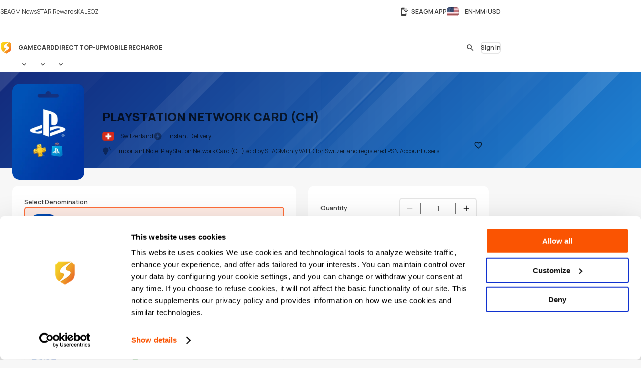

--- FILE ---
content_type: text/html; charset=UTF-8
request_url: https://www.seagm.com/en-mm/playstation-network-card-psn-switzerland
body_size: 25486
content:

<!doctype html>
<html lang="en-mm" xmlns="http://www.w3.org/1999/xhtml" xmlns:fb="http://www.facebook.com/2008/fbml">
<head>
	<meta charset="utf-8">
	<title>PSN Card CH - Playstation Network Card Switzerland - SEAGM</title>
	<meta name="description" content="Supplement your gaming needs with our cheap PlayStation Network (PSN) Cards (Switzerland) and stay ahead of the game. Buy them Online at SEA Gamer Mall today! 
">
	<meta name="keywords" content="psn card, psn, playstation, ps, playstation network card, ps network card, network card, playstation card, playstation switzerland, playstation games ">
	<meta name="msvalidate.01" content="B2D541D4AF5AD042D1DFC4AE5DE7C10A">
	<meta name="ROBOTS" content="NOODP">
	<meta name="verify-webtopay" content="64976a9cab041f993b6c51ec1b2c1414">
	<meta name="wot-verification" content="e7d31e666d86be19b43e">
	<meta property="wb:webmaster" content="b4046b3f6c9be535">
	<!--<meta property="qc:admins" content="2613214773635175636">-->
	<meta property="qc:admins" content="261321436751756654">
	<!-- Open Graph -->
	<meta property="fb:admins" content="721271477">
	<meta property="fb:app_id" content="139274246138520">
	<meta property="og:site_name" content="SEAGM">
	<meta property="og:title" content="PSN Card CH - Playstation Network Card Switzerland - SEAGM">
	<meta property="og:description" content="Supplement your gaming needs with our cheap PlayStation Network (PSN) Cards (Switzerland) and stay ahead of the game. Buy them Online at SEA Gamer Mall today! 
">
	<meta property="og:type" content="website">

			<meta property="og:url" content="https://www.seagm.com/en-mm/playstation-network-card-psn-switzerland">
		<meta property="og:image" content="https://seagm-media.seagmcdn.com/material/417.jpg?x-oss-process=image/resize,s_1/resize,w_1200,limit_0/crop,h_630/watermark,image_YXJ0L3Y2L29nL2l0ZW1fb2dfYmcucG5n,g_center/watermark,image_aXRlbV80ODAvNDE3LnBuZz94LW9zcy1wcm9jZXNzPWltYWdlL3Jlc2l6ZSxsXzQ4MCxsaW1pdF8w,g_center">
	
		<meta name="viewport" content="width=device-width,initial-scale=1,maximum-scale=5">
	
	<meta name="baidu-site-verification" content="codeva-4BkQFrNbtb" />

	<link rel="apple-touch-icon" href="https://www.seagm.com/skin/images/favicon-0bbc387493.png">
	<link rel="shortcut icon" type="image/x-icon" href="https://www.seagm.com/skin/images/favicon-867fb402f0.ico">

	<!-- preload css -->
	<link rel="preload" as="style" href="https://www.seagm.com/skin/css/component-862cb6c03e.v24.min.css">
	<link rel="preload" as="style" href="https://www.seagm.com/skin/css/style-764f80c7ea.css">
	<link rel="preload" as="style" href="https://www.seagm.com/skin/css/style_dark-8f18dc6cac.css">
	<!-- preload css -->
	<link rel="stylesheet" href="https://www.seagm.com/skin/css/component-862cb6c03e.v24.min.css">
	<link rel="stylesheet" href="https://www.seagm.com/skin/css/style-764f80c7ea.css">
	<link rel="stylesheet" href="https://www.seagm.com/skin/css/style_dark-8f18dc6cac.css" media="(prefers-color-scheme:dark)">


	
    	    <link rel="preload" as="style" href="https://www.seagm.com/skin/css/product-95794f523b.css">
<link rel="stylesheet" href="https://www.seagm.com/skin/css/product-95794f523b.css">



<!--  -->


    
    <!-- hreflang list -->
            <link rel="alternate" hreflang="en" href="https://www.seagm.com/playstation-network-card-psn-switzerland">
            <link rel="alternate" hreflang="en-my" href="https://www.seagm.com/en-my/playstation-network-card-psn-switzerland">
            <link rel="alternate" hreflang="en-us" href="https://www.seagm.com/en-us/playstation-network-card-psn-switzerland">
            <link rel="alternate" hreflang="en-sg" href="https://www.seagm.com/en-sg/playstation-network-card-psn-switzerland">
            <link rel="alternate" hreflang="en-ph" href="https://www.seagm.com/en-ph/playstation-network-card-psn-switzerland">
            <link rel="alternate" hreflang="en-th" href="https://www.seagm.com/en-th/playstation-network-card-psn-switzerland">
            <link rel="alternate" hreflang="en-gb" href="https://www.seagm.com/en-gb/playstation-network-card-psn-switzerland">
            <link rel="alternate" hreflang="en-ca" href="https://www.seagm.com/en-ca/playstation-network-card-psn-switzerland">
            <link rel="alternate" hreflang="en-vn" href="https://www.seagm.com/en-vn/playstation-network-card-psn-switzerland">
            <link rel="alternate" hreflang="en-au" href="https://www.seagm.com/en-au/playstation-network-card-psn-switzerland">
            <link rel="alternate" hreflang="en-in" href="https://www.seagm.com/en-in/playstation-network-card-psn-switzerland">
            <link rel="alternate" hreflang="en-kr" href="https://www.seagm.com/en-kr/playstation-network-card-psn-switzerland">
            <link rel="alternate" hreflang="en-mm" href="https://www.seagm.com/en-mm/playstation-network-card-psn-switzerland">
            <link rel="alternate" hreflang="en-bd" href="https://www.seagm.com/en-bd/playstation-network-card-psn-switzerland">
            <link rel="alternate" hreflang="en-ae" href="https://www.seagm.com/en-ae/playstation-network-card-psn-switzerland">
            <link rel="alternate" hreflang="en-sa" href="https://www.seagm.com/en-sa/playstation-network-card-psn-switzerland">
            <link rel="alternate" hreflang="en-ro" href="https://www.seagm.com/en-ro/playstation-network-card-psn-switzerland">
            <link rel="alternate" hreflang="ms" href="https://www.seagm.com/ms/playstation-network-card-psn-switzerland">
            <link rel="alternate" hreflang="ms-my" href="https://www.seagm.com/ms-my/playstation-network-card-psn-switzerland">
            <link rel="alternate" hreflang="id" href="https://www.seagm.com/id/playstation-network-card-psn-switzerland">
            <link rel="alternate" hreflang="id-id" href="https://www.seagm.com/id-id/playstation-network-card-psn-switzerland">
            <link rel="alternate" hreflang="zh" href="https://www.seagm.com/zh/playstation-network-card-psn-switzerland">
            <link rel="alternate" hreflang="zh-cn" href="https://www.seagm.com/zh-cn/playstation-network-card-psn-switzerland">
            <link rel="alternate" hreflang="zh-tw" href="https://www.seagm.com/zh-tw/playstation-network-card-psn-switzerland">
            <link rel="alternate" hreflang="zh-mo" href="https://www.seagm.com/zh-mo/playstation-network-card-psn-switzerland">
            <link rel="alternate" hreflang="zh-hk" href="https://www.seagm.com/zh-hk/playstation-network-card-psn-switzerland">
            <link rel="alternate" hreflang="zh-my" href="https://www.seagm.com/zh-my/playstation-network-card-psn-switzerland">
            <link rel="alternate" hreflang="zh-sg" href="https://www.seagm.com/zh-sg/playstation-network-card-psn-switzerland">
            <link rel="alternate" hreflang="th" href="https://www.seagm.com/th/playstation-network-card-psn-switzerland">
            <link rel="alternate" hreflang="th-th" href="https://www.seagm.com/th-th/playstation-network-card-psn-switzerland">
            <link rel="alternate" hreflang="my" href="https://www.seagm.com/my/playstation-network-card-psn-switzerland">
            <link rel="alternate" hreflang="my-mm" href="https://www.seagm.com/my-mm/playstation-network-card-psn-switzerland">
            <link rel="alternate" hreflang="fr" href="https://www.seagm.com/fr/playstation-network-card-psn-switzerland">
            <link rel="alternate" hreflang="fr-fr" href="https://www.seagm.com/fr-fr/playstation-network-card-psn-switzerland">
            <link rel="alternate" hreflang="fr-ph" href="https://www.seagm.com/fr-ph/playstation-network-card-psn-switzerland">
            <link rel="alternate" hreflang="fr-in" href="https://www.seagm.com/fr-in/playstation-network-card-psn-switzerland">
            <link rel="alternate" hreflang="ar" href="https://www.seagm.com/ar/playstation-network-card-psn-switzerland">
            <link rel="alternate" hreflang="es" href="https://www.seagm.com/es/playstation-network-card-psn-switzerland">
            <link rel="alternate" hreflang="es-es" href="https://www.seagm.com/es-es/playstation-network-card-psn-switzerland">
            <link rel="alternate" hreflang="vi" href="https://www.seagm.com/vi/playstation-network-card-psn-switzerland">
            <link rel="alternate" hreflang="vi-vn" href="https://www.seagm.com/vi-vn/playstation-network-card-psn-switzerland">
            <link rel="alternate" hreflang="tl" href="https://www.seagm.com/tl/playstation-network-card-psn-switzerland">
            <link rel="alternate" hreflang="tl-ph" href="https://www.seagm.com/tl-ph/playstation-network-card-psn-switzerland">
            <link rel="alternate" hreflang="ru" href="https://www.seagm.com/ru/playstation-network-card-psn-switzerland">
            <link rel="alternate" hreflang="ru-ru" href="https://www.seagm.com/ru-ru/playstation-network-card-psn-switzerland">
            <link rel="alternate" hreflang="pt" href="https://www.seagm.com/pt/playstation-network-card-psn-switzerland">
            <link rel="alternate" hreflang="pt-pt" href="https://www.seagm.com/pt-pt/playstation-network-card-psn-switzerland">
            <link rel="alternate" hreflang="ro" href="https://www.seagm.com/ro/playstation-network-card-psn-switzerland">
            <link rel="alternate" hreflang="ro-ro" href="https://www.seagm.com/ro-ro/playstation-network-card-psn-switzerland">
            <link rel="alternate" hreflang="it" href="https://www.seagm.com/it/playstation-network-card-psn-switzerland">
            <link rel="alternate" hreflang="nl" href="https://www.seagm.com/nl/playstation-network-card-psn-switzerland">
            <link rel="alternate" hreflang="nl-nl" href="https://www.seagm.com/nl-nl/playstation-network-card-psn-switzerland">
            <link rel="alternate" hreflang="it-it" href="https://www.seagm.com/it-it/playstation-network-card-psn-switzerland">
            <link rel="alternate" hreflang="ja" href="https://www.seagm.com/ja/playstation-network-card-psn-switzerland">
            <link rel="alternate" hreflang="ja-jp" href="https://www.seagm.com/ja-jp/playstation-network-card-psn-switzerland">
            <link rel="alternate" hreflang="hi" href="https://www.seagm.com/hi/playstation-network-card-psn-switzerland">
            <link rel="alternate" hreflang="hi-in" href="https://www.seagm.com/hi-in/playstation-network-card-psn-switzerland">
            <link rel="alternate" hreflang="de" href="https://www.seagm.com/de/playstation-network-card-psn-switzerland">
            <link rel="alternate" hreflang="de-de" href="https://www.seagm.com/de-de/playstation-network-card-psn-switzerland">
            <link rel="alternate" hreflang="ko-kr" href="https://www.seagm.com/ko-kr/playstation-network-card-psn-switzerland">
            <link rel="alternate" hreflang="ko" href="https://www.seagm.com/ko/playstation-network-card-psn-switzerland">
            <link rel="alternate" hreflang="x-default" href="https://www.seagm.com/playstation-network-card-psn-switzerland">
        <!-- 如果是产品页面 需要去掉参数 -->
    <link rel="canonical" href="https://www.seagm.com/en-mm/playstation-network-card-psn-switzerland">

	<!-- preconnect -->
	<link rel="preconnect" href="https://seagm-media.seagmcdn.com">
	<link rel="preconnect" href="https://www.google-analytics.com">
	<link rel="preconnect" href="https://www.googletagmanager.com">
	<link rel="preconnect" href="https://analytics.tiktok.com">
	<!-- preconnect -->

	<!-- preload fonts -->
	<link rel="preload" href="https://www.seagm.com/skin/fonts/manrope/v15/manrope-8951283ba1.woff2" as="font" type="font/woff2" crossorigin>
	<!-- preload fonts -->

	<!-- preload iconfont -->
	<link rel="preload" href="https://www.seagm.com/skin/iconfont/materialicons/v143/MaterialIconsx-a4160421d2.woff2" as="font" type="font/woff2" crossorigin>
	<link rel="preload" href="https://www.seagm.com/skin/iconfont/brandicons/v13/brand-iconsx-6f85522d89.woff2" as="font" type="font/woff2" crossorigin>
	<!-- preload iconfont -->

	<!-- preload image -->
	<link rel="preload" href="https://www.seagm.com/skin/images/platform_icons-ed9f794459.svg" as="image">
	<link rel="preload" href="https://www.seagm.com/skin/images/category_icons-bda5098a45.svg" as="image">
	<link rel="preload" href="https://www.seagm.com/skin/images/placeholder/loading-701269f903.svg" as="image">
	<!-- preload image -->

	<!-- preload js -->
	<link rel="preload" as="script" href="https://www.seagm.com/skin/js/jquery-3.5-dc5e7f18c8.1.min.js">
	<link rel="preload" as="script" href="https://www.seagm.com/skin/js/jquery-b67c6b00d9.tuki.js">
	<link rel="preload" as="script" href="https://www.seagm.com/skin/js/php-9c29335b33.js">
	<link rel="preload" as="script" href="https://www.seagm.com/skin/js/tuki-d92e491a75.js">
	<link rel="preload" as="script" href="https://www.seagm.com/skin/js/jquery-a4d0da9e52.tukimenu.js">
	<link rel="preload" as="script" href="https://www.seagm.com/skin/js/jquery-1b5c108829.tukiselect.js">
	<link rel="preload" as="script" href="https://www.seagm.com/skin/js/jquery-26506c9d08.tukislide.js">
	<link rel="preload" as="script" href="https://www.seagm.com/skin/js/jquery-e326281e2d.tukicountdown.js">
	<link rel="preload" as="script" href="https://www.seagm.com/skin/js/jquery-c4c50db716.tukitip.js">
	<link rel="preload" as="script" href="https://www.seagm.com/skin/js/jquery-69136f67e9.tukibox.js">
	<link rel="preload" as="script" href="https://www.seagm.com/skin/js/jquery-d5679d5a53.tukivalidator.js">
	<link rel="preload" as="script" href="https://www.seagm.com/skin/js/jquery-ba7e5f6060.md5.min.js">
	<link rel="preload" as="script" href="https://www.seagm.com/skin/js/lazysizes-45bacd312d.min.js">
	<!-- preload js -->

	<script src="https://www.seagm.com/skin/js/jquery-3.5-dc5e7f18c8.1.min.js" type="0be0b3e3071afc19501b92c2-text/javascript"></script>
	<script src="https://www.seagm.com/skin/js/jquery-b67c6b00d9.tuki.js" type="0be0b3e3071afc19501b92c2-text/javascript"></script>
	<script src="https://www.seagm.com/skin/js/php-9c29335b33.js" type="0be0b3e3071afc19501b92c2-text/javascript"></script>
	<script src="https://www.seagm.com/skin/js/tuki-d92e491a75.js" type="0be0b3e3071afc19501b92c2-text/javascript"></script>
	<script src="https://www.seagm.com/skin/js/jquery-a4d0da9e52.tukimenu.js" type="0be0b3e3071afc19501b92c2-text/javascript"></script>
	<script src="https://www.seagm.com/skin/js/jquery-1b5c108829.tukiselect.js" type="0be0b3e3071afc19501b92c2-text/javascript"></script>
	<script src="https://www.seagm.com/skin/js/jquery-26506c9d08.tukislide.js" type="0be0b3e3071afc19501b92c2-text/javascript"></script>
	<script src="https://www.seagm.com/skin/js/jquery-e326281e2d.tukicountdown.js" type="0be0b3e3071afc19501b92c2-text/javascript"></script>
	<script src="https://www.seagm.com/skin/js/jquery-c4c50db716.tukitip.js" type="0be0b3e3071afc19501b92c2-text/javascript"></script>
	<script src="https://www.seagm.com/skin/js/jquery-69136f67e9.tukibox.js" type="0be0b3e3071afc19501b92c2-text/javascript"></script>
	<script src="https://www.seagm.com/skin/js/jquery-d5679d5a53.tukivalidator.js" type="0be0b3e3071afc19501b92c2-text/javascript"></script>
	<script src="https://www.seagm.com/skin/js/jquery-ba7e5f6060.md5.min.js" type="0be0b3e3071afc19501b92c2-text/javascript"></script>
	<script src="https://www.seagm.com/skin/js/lazysizes-45bacd312d.min.js" type="0be0b3e3071afc19501b92c2-text/javascript"></script>

	<script type='application/ld+json'>
		{
			"@context": "http://schema.org",
			"@type": "Organization",
			"url": "https://www.seagm.com/",
			"name": "SEAGM",
			"alternateName": "SEA Gamer Mall",
			"logo": "https://www.seagm.com/skin/images/art/contact-ea6560a14b.png",
			"address": "69, Jalan Raja Omar, Taman Ria Jaya, 32000 Sitiawan, Perak",
			"contactPoint": {
				"@type": "ContactPoint",
				"telephone": "+60-165212343",
				"email": "helper@seagm.com",
				"contactType": "customer service"
			},
			"sameAs": [
				"https://corp.seagm.com",
				"https://www.facebook.com/SEAGM",
				"https://twitter.com/seagm",
				"https://www.instagram.com/seagm/",
				"https://www.youtube.com/c/SEAGMOfficial/featured",
				"https://www.linkedin.com/company/seagm/",
				"https://news.seagm.com"
			],
			"potentialAction": {
				"@type": "SearchAction",
				"target": "https://www.seagm.com/search?keywords={search_term_string}",
				"query-input": "required name=search_term_string"
			}
		}
	</script>

	<script type="0be0b3e3071afc19501b92c2-text/javascript">var newDataLayer;</script>


    <!--New GTM(Bdata)-->
    <script type="0be0b3e3071afc19501b92c2-text/javascript">(function(w,d,s,l,i){w[l]=w[l]||[];w[l].push({'gtm.start':new Date().getTime(),event:'gtm.js'});var f=d.getElementsByTagName(s)[0],j=d.createElement(s),dl=l!='dataLayer'?'&l='+l:'';j.async=true;j.src='https://www.googletagmanager.com/gtm.js?id='+i+dl;f.parentNode.insertBefore(j,f);})(window,document,'script','newDataLayer','GTM-WHHT94G');</script>



<body>

<script src="https://www.seagm.com/skin/js/gtmtrack-b7fe28790e.js" type="0be0b3e3071afc19501b92c2-text/javascript"></script>
<script type="0be0b3e3071afc19501b92c2-text/javascript">
    var gaPageName = 'card-buy/PlayStation Network Card (CH)';
    var gaPageGroup = 'card-buy';
    var gaPageTitle = 'PSN Card CH - Playstation Network Card Switzerland - SEAGM';
    var gtmtracker = new gtmtracker({
        userObject: {
            UserID: '10000',
            LoginType: 'not applicable',
            Language: 'en-mm',
            Country: 'us',
            Currency: 'USD',
        },
        pageName: gaPageName,
        pageGroup: gaPageGroup,
        pageTitle: gaPageTitle,
    });

        $(document).ready(function () {
        gtmtracker.options.searchObject.search_query = $('#card-search-form').find("input[name='keyword']").val() || '';
        gtmtracker.options.searchObject.search_filter_region = $('#card-search-form').find("select[name='region_code']").val() || '';
        gtmtracker.options.searchObject.search_filter_type = ($('#card-search-form').find("select[name='type_code']").val() ? $('#card-search-form').find("select[name='type_code'] option:selected").text() : '') || '';
    });
    
    
    
    
    
</script>
<script src="https://www.seagm.com/skin/js/gtmcontrast-aa8ed1412c.js" type="0be0b3e3071afc19501b92c2-text/javascript"></script>


    <!--New GTM(Bdata)-->
    <noscript><iframe src="https://www.googletagmanager.com/ns.html?id=GTM-WHHT94G" height="0" width="0" style="display:none;visibility:hidden"></iframe></noscript>



<!--Auto Popup-->
<script type="0be0b3e3071afc19501b92c2-text/javascript">
    </script>
<!-- tukigrowl-->
<div id="tukigrowl_wrapper"></div>

<!-- tukibox -->
<div id="tukibox_overlay">
    <div class="tukibox">
            </div>
</div>

<!-- tukiloading -->
<div id="tukitip_wrp">
    <div id="tukitip">
        <div class="load"><div class="loading">Loading</div></div>
    </div>
</div>

<script type="0be0b3e3071afc19501b92c2-text/javascript">
	//信用点转换函数
	function convertToCredits(payAmount) {
				var toCurrencyRate = 100.000000;
		var fromCurrencyRate = 418.329840;
		return Math.round(payAmount * 100 * fromCurrencyRate / toCurrencyRate);
			}

	//处理所有ajax返回
	function processResponse($obj, data) {
        // 直购页面点击BuyNow错误时，推送GA事件
        if ((typeof pushGaDirectPurchaseTopUpDetailPage !== 'undefined') && pushGaDirectPurchaseTopUpDetailPage === true && data[0] && (data[0].selector || '') === 'jQuery' && (data[0] && data[0].alert && data[0].alert[0] && (data[0].alert[0])[0]) !== undefined) {
            if (typeof pushGaBuyNowError === "function") {
                pushGaBuyNowError(data[0] && data[0].alert && data[0].alert[0] && (data[0].alert[0])[0]);
            }
        }
		//var $this = $obj;
		for (var i=0; i<data.length; i++) {
			if ('this' === data[i].selector) {
				//$obj = $this;
			} else if ('jQuery' === data[i].selector) {
				$obj = jQuery;
			} else {
				$obj = jQuery(data[i].selector);
			}
			delete data[i].selector;
			for (var command in data[i]) {
				for (var j=0; j<data[i][command].length; j++) {
					$obj = $obj[command].apply($obj, data[i][command][j]);
				}
			}
		}
	}

	//select
	$(document).on('change', 'select[rel="tukiselect"]', function(){
		var $this = $(this);
		var $obj = $('#' + $this.data('obj'));
		$obj.html('<option>loading...</option>');
		$.get($this.data('url').replace('thisValue', $this.val()), function(data){
			processResponse($obj, data);
		}, 'json');
		return false;
	});

	//拦截 表单提交
	$('body').on('submit', 'form[target="background"]', function() {
		var $form = $(this), that = this;

		var activeElement = $(document.activeElement);
		activeElement.addClass('btwloading');
		activeElement.parent().addClass('btwloading');

		//验证表单
		var el =$form.find("input[type=file]");
		var formData = new FormData(this);
		if (el.attr('checkFile')) {
			var fileName = el.attr('name');
			if  (!el[0].files[0]) { //图片不存在 要移除图片input
				formData.delete(fileName);
			}else {                  //图片存在 检查图片是否合法，非法需要return
				if(verify_img(el[0])){
					if (processFile){
						formData.delete(fileName);
						formData.append(fileName, processFile);
					}
				}else {
					return false;
				}
			}
		}

		$.ajax({
			type: 'POST',
			url: that.action,
			data: formData,
			/**
			 *必须false才会自动加上正确的Content-Type
			 */
			contentType: false,
			/**
			 * 必须false才会避开jQuery对 formdata 的默认处理
			 * XMLHttpRequest会对 formdata 进行正确的处理
			 */
			processData: false,

			/**
			 * 带上cookie
			 */
			xhrFields: {
				withCredentials: true
			},
			crossDomain: true,

			headers: {
				'X-Requested-With': 'XMLHttpRequest',
			},

			dataType: 'json',
			success: function(data){
				processResponse($form, data);
				//if (tipTimer == undefined) $('#tukibox_overlay').removeClass('show');
			}
		});
		return false;
	});

	//拦截 普通链接
	$('body').on('click', 'a[target="background"]', function(){
		var $a = $(this);
		$a.addClass('disabled');

        $('#tukitip_wrp #tukitip').html('<div class="load"><div class="loading">Loading</div></div>');
        $('#tukitip_wrp').addClass('show');

        $.ajax({
			type: 'GET',
			url: $a.attr('href'),
			xhrFields: {
				withCredentials: true
			},
			crossDomain: true,
			processData: false,
			headers: {
				'X-Requested-With': 'XMLHttpRequest',
			},
			dataType: 'json'
		}).done(function(data){
			processResponse($a, data);
            //$('#tukitip_wrp').removeClass('show');
            $a.removeClass('disabled');
		});

		return false;
	});


	function checkFormInput(e, typeName)
	{
		var submit = true;
		var value = $.trim($(e).find("input[type='" + typeName + "']").val());
		if (value == "")
		{
			submit = false;
		}
		return submit;
	}

    function tukibox_loading_show(){
        $('#tukitip_wrp').addClass('show');
        $('#tukitip_wrp #tukitip').html('<div class="load"><div class="loading">Loading</div></div>');
    }
    function tukibox_loading_hide() {
        $('#tukitip_wrp').removeClass('show');
    }

    /**
     * @param tukiboxHtml 弹窗内容
     * @param isTukiboxClose 是否可以点击背景关闭
     */
    function tukibox_overlay_popup_show(tukiboxHtml, isTukiboxClose) {
        $('#tukibox_overlay').addClass('show');
        if (isTukiboxClose === true) {
            $('#tukibox_overlay').prepend('<div class="tukibox_close"></div>');
        }
        $('#tukibox_overlay .tukibox').html(tukiboxHtml);
    }

    // 检查图片
    function faceImgError(imgObj){
        $(imgObj).attr('src','https://www.seagm.com/skin/images/placeholder/avatar_default-c4b39b0bde.svg');
    }
</script>

<header id="site_header">
	<div id="global_nav">
		<div class="inner">
			<div class="global_nav_ctrl" icon="apps"></div>
			<div class="nav">
				<div class="inner">
					<a class="link" href="https://news.seagm.com" target="_blank" rel="noopener" ga-data="2090" ga-data-playload="SEAGM News"><span icon="newspaper">SEAGM News</span></a>
					<a class="link" href="/en-mm/star/intro" target="_blank" ga-data="2091" ga-data-playload="Star Reward"><span icon-brand="seagmstar">STAR Rewards</span></a>
					<a class="link" href="https://www.kaleoz.com" target="_blank" rel="noopener" ga-data="2094" ga-data-playload="KALEOZ"><span icon-brand="kaleoz">KALEOZ</span></a>
									</div>
			</div>
			<div class="settings">
				<a class="download_app" href="/en-mm/app/download" target="_blank" title="SEAGM APP" ga-data="2095"><span icon="install_mobile">SEAGM APP</span></a>
        		        		<div class="language_currency" region="us" ga-data="2096" onclick="if (!window.__cfRLUnblockHandlers) return false; window.location.href = '/en-mm/language_currency'+'?origin=%2Fen-mm%2Fplaystation-network-card-psn-switzerland'" data-cf-modified-0be0b3e3071afc19501b92c2-="">
        			<span><b class="lang">EN-MM</b><b class="currency">USD</b></span>
				</div>
        					</div>
		</div>
	</div>
	<div id="main_nav">
		<div class="inner">
			<div class="nav_ctrl_on btw" color="transparent"><span icon-only="menu"></span></div>
			<div class="nav">
				<div class="nav_ctrl_off"></div>
				<div class="inner">
					<div id="nav_logo">
						<a href="/en-mm" ga-data="2001" title="SEA Gamer Mall"><span>SEAGM</span></a>
						<div class="nav_ctrl_off close btw" color="transparent"><span icon-only="close"></span></div>
					</div>
					<div id="nav_zone">
						<div class="type">
							<a class="bt" href="/en-mm/game" ga-data="3003" ga-data-playload="Game"><span>Game</span></a>
							<div class="dropmenu_ctrl" icon></div>
							<div class="dropmenu">
																<a class="category" href="/en-mm/game?platform=pc" ga-data="g3007" ga-data-playload="PC" data-platform="1"><span>PC</span></a>
																<a class="category" href="/en-mm/game?platform=web" ga-data="g3008" ga-data-playload="Webgame" data-platform="2"><span>Webgame</span></a>
																<a class="category" href="/en-mm/game?platform=mobile" ga-data="g3010" ga-data-playload="Mobile" data-platform="4"><span>Mobile</span></a>
																<a class="category" href="/en-mm/game?platform=playstation" ga-data="g3012" ga-data-playload="Playstation" data-platform="9"><span>Playstation</span></a>
																<a class="category" href="/en-mm/game?platform=xbox" ga-data="g3013" ga-data-playload="Xbox" data-platform="10"><span>Xbox</span></a>
																<a class="category" href="/en-mm/game?platform=nintendo-switch" ga-data="" ga-data-playload="Nintendo Switch" data-platform="13"><span>Nintendo Switch</span></a>
															</div>
						</div>
						<div class="type">
							<a class="bt" href="/en-mm/card" ga-data="3004" ga-data-playload="Card"><span>Card</span></a>
							<div class="dropmenu_ctrl" icon></div>
							<div class="dropmenu">
																<a class="category" href="/en-mm/card?code=mobile-game-cards" ga-data="" ga-data-playload="Mobile Game Cards" data-category-icon="33"><span>Mobile Game Cards</span></a>
																<a class="category" href="/en-mm/card?code=game-cards" ga-data="3007" ga-data-playload="Game Cards" data-category-icon="01"><span>Game Cards</span></a>
																<a class="category" href="/en-mm/card?code=payment-cards" ga-data="" ga-data-playload="Payment Cards" data-category-icon="02"><span>Payment Cards</span></a>
																<a class="category" href="/en-mm/card?code=gift-card" ga-data="3008" ga-data-playload="Gift Cards" data-category-icon="03"><span>Gift Cards</span></a>
																<a class="category" href="/en-mm/card?code=game-console" ga-data="" ga-data-playload="Game Console" data-category-icon="22"><span>Game Console</span></a>
																<a class="category" href="/en-mm/card?code=cd-key" ga-data="3010" ga-data-playload="Game CD-Key" data-category-icon="04"><span>Game CD-Key</span></a>
																<a class="category" href="/en-mm/card?code=video-on-demand" ga-data="3011" ga-data-playload="Video Streaming" data-category-icon="11"><span>Video Streaming</span></a>
																<a class="category" href="/en-mm/card?code=music" ga-data="3012" ga-data-playload="Music" data-category-icon="12"><span>Music</span></a>
																<a class="category" href="/en-mm/card?code=shopping" ga-data="3013" ga-data-playload="Shopping" data-category-icon="21"><span>Shopping</span></a>
																<a class="category" href="/en-mm/card?code=mobile-reloads" ga-data="3014" ga-data-playload="Telco Prepaid Cards" data-category-icon="32"><span>Telco Prepaid Cards</span></a>
																<a class="category" href="/en-mm/card?code=tools" ga-data="3015" ga-data-playload="Tools" data-category-icon="13"><span>Tools</span></a>
																<a class="category" href="/en-mm/card?code=software" ga-data="3016" ga-data-playload="Software" data-category-icon="24"><span>Software</span></a>
																<a class="category" href="/en-mm/card?code=social-app" ga-data="3017" ga-data-playload="Social App" data-category-icon="23"><span>Social App</span></a>
																<a class="category" href="/en-mm/card?code=freebie-newbie-code" ga-data="" ga-data-playload="Freebie Codes" data-category-icon="15"><span>Freebie Codes</span></a>
																<a class="category" href="/en-mm/card?code=subscription" ga-data="" ga-data-playload="Subscription" data-category-icon="36"><span>Subscription</span></a>
															</div>
						</div>
						<div class="type">
							<a class="bt" href="/en-mm/direct-topup" ga-data="3005" ga-data-playload="Direct Top Up"><span>Direct Top-Up</span></a>
							<div class="dropmenu_ctrl" icon></div>
							<div class="dropmenu">
																<a class="category" href="/en-mm/direct-topup?code=mobile-game" ga-data="3018" ga-data-playload="Mobile Game Top-Up" data-category-icon="34"><span>Mobile Game Top-Up</span></a>
																<a class="category" href="/en-mm/direct-topup?code=game-direct-top-up" ga-data="3019" ga-data-playload="Game Direct Top-Up" data-category-icon="14"><span>Game Direct Top-Up</span></a>
																<a class="category" href="/en-mm/direct-topup?code=china-game-top-up" ga-data="" ga-data-playload="China Direct Top-Up" data-category-icon="17"><span>China Direct Top-Up</span></a>
																<a class="category" href="/en-mm/direct-topup?code=video-on-demand" ga-data="3021" ga-data-playload="Video Streaming" data-category-icon="11"><span>Video Streaming</span></a>
																<a class="category" href="/en-mm/direct-topup?code=entertainment-app" ga-data="3022" ga-data-playload="Entertainment" data-category-icon="18"><span>Entertainment</span></a>
																<a class="category" href="/en-mm/direct-topup?code=live-streaming-top-up" ga-data="3023" ga-data-playload="Live Streaming" data-category-icon="27"><span>Live Streaming</span></a>
															</div>
						</div>
						<div class="type">
							<a class="bt" href="/en-mm/mobile-recharge" ga-data="3006" ga-data-playload="Mobile Recharge"><span>Mobile Recharge</span></a>
						</div>
					</div>
				</div>
			</div>
			<div class="menu">
				<div class="search">
										<form method="get" action="/en-mm/search" onsubmit="if (!window.__cfRLUnblockHandlers) return false; return checkFormInput(this, 'search')" ga-data="3001" data-cf-modified-0be0b3e3071afc19501b92c2-="">
						<label id="header_search" class="cpt-search">
							<input type="search" placeholder="Search" value="" name="keywords" tabindex="1">
							<label class="btw" color="transparent"><span icon-only="search">Search</span><input type="submit"></label>
						</label>
					</form>
					<a href="/en-mm/search" class="search_bt btw" color="transparent"><span icon-only="search"></span></a>
									</div>
				<div class="user">
										<div id="login-btn" class="user_dropdown_ctrl_on btw" color="outline" ga-data="2002"><span>Sign In</span></div>
					<section id="user_dropdown">
						<div class="user_dropdown_ctrl_off"></div>
						<div class="inner">
							<div class="user_dropdown_ctrl_off close btw" color="transparent"><span icon-only="close"></span></div>
							<div class="welcome">
								<img class="lazyload" width="216" height="144" data-src="https://seagm-media.seagmcdn.com/art/v6/welcome.png?x-oss-process=image/resize,w_480,limit_0" alt="Welcome to SEA Gamer Mall">
								<h3>Welcome to <b>SEA Gamer Mall</b></h3>
								<div class="btc">
									<a rel="nofollow" href="https://member.seagm.com/en-mm/sso/login?origin=https%3A%2F%2Fwww.seagm.com%2Fen-mm%2Fplaystation-network-card-psn-switzerland" class="btw" color="theme" ga-data="2007" ga-data-playload="LogIn"><span>Sign In</span></a>
									<a rel="nofollow" href="https://member.seagm.com/en-mm/sso/register?origin=https%3A%2F%2Fwww.seagm.com%2Fen-mm%2Fplaystation-network-card-psn-switzerland" class="btw" color="yellowgreen" ga-data="2008" ga-data-playload="Sign up"><span>Sign up</span></a>
								</div>
							</div>
						</div>
					</section>

					
				</div>
			</div>
		</div>
	</div>
</header>
<script type="0be0b3e3071afc19501b92c2-text/javascript">
    // product buy gtm ecommerce
    var gtmDataObject = new gtmData({
        prodectBuyList: [{"item_id":"417-3547","item_name":"PSN Card 10 CHF CH","price":"12.71","item_brand":"Sony Computer Entertainment ","item_category":"Card","item_category2":"Game Console","item_category3":"PlayStation Network Card (CH)","dbrule_description":"1 [Buy 1 x PSN Card 10 CHF CH, Discount: 1.0%]","member_discount":"","item_variant":"Available","item_list_name":"Card","index":1,"quantity":"1","discount":"0.13","currency":"USD"},{"item_id":"417-3548","item_name":"PSN Card 25 CHF CH","price":"31.69","item_brand":"Sony Computer Entertainment ","item_category":"Card","item_category2":"Game Console","item_category3":"PlayStation Network Card (CH)","dbrule_description":"1 [Buy 1 x PSN Card 25 CHF CH, Discount: 1.0%]","member_discount":"","item_variant":"Available","item_list_name":"Card","index":2,"quantity":"1","discount":"0.32","currency":"USD"},{"item_id":"417-1990","item_name":"PSN Card 50 CHF CH","price":"63.13","item_brand":"Sony Computer Entertainment ","item_category":"Card","item_category2":"Game Console","item_category3":"PlayStation Network Card (CH)","dbrule_description":"1 [Buy 1 x PSN Card 50 CHF CH, Discount: 1.0%]","member_discount":"","item_variant":"Available","item_list_name":"Card","index":3,"quantity":"1","discount":"0.63","currency":"USD"},{"item_id":"417-9900","item_name":"PSN Card 100 CHF CH","price":"125.76","item_brand":"Sony Computer Entertainment ","item_category":"Card","item_category2":"Game Console","item_category3":"PlayStation Network Card (CH)","dbrule_description":"1 [Buy 1 x PSN Card 100 CHF CH, Discount: 1.0%]","member_discount":"","item_variant":"Available","item_list_name":"Card","index":4,"quantity":"1","discount":"1.26","currency":"USD"}],
    });

    //v3 9.1 View Cards on Game Card Category Page
    //When the user views the cards on Card Category Page
    gtmtracker.options.ecommerce = {'items': gtmDataObject.options.prodectBuyList};
    gtmDataObject.options.prodectBuyList.length > 0 && gtmtracker.viewProductBuyList('Card').push();

    //common enecommerce click event
    $('body').on('click', '*[ga-enecommerce]', function (event) {
        var gaEnecommerce = $(this).attr("ga-enecommerce");
        gaEnecommerce = gaEnecommerce.split("&&");
        var type = gaEnecommerce[0];
        var val = gaEnecommerce[1];

        switch (type) {
            case 'productbuy':
                //v3 9.2 Clicks on Game Card Category Page
                //When the user clicks the cards / pre selected on the Card Category Page.
                var item = gtmDataObject.getItem(gtmDataObject.options.prodectBuyList, 'item_id', val);
                gtmtracker.options.ecommerce = {'items': [item]};
                //gtmtracker.clicksOnProductBuyItem('Card').push();
                gtmtracker.productBuyViewItem('Card').push();
                break;
        }

        return true;
    });

    function gaBuyNow() {
        //v4 1.Interaction on Add To Cart
        //When the user clicks on the “Buy Now” or “Add To Cart” button on Game Card Category Page.
        gtmtracker.flushEvent();
        var gaEnecommerce = $("#cardType input[name='cardType']:checked").next('.SKU_type').attr("ga-enecommerce");
        gaEnecommerce = gaEnecommerce.split("&&");
        var val = gaEnecommerce[1];
        var item = gtmDataObject.getItem(gtmDataObject.options.prodectBuyList, 'item_id', val);

        item.quantity = $("#buyAmountInput").val() || '1';
        gtmtracker.options.ecommerce = {'items': [item]};
        gtmtracker.addToCart('Item-BuyNow').push();
        return true;
    }

    function gaBuyPayPal() {
        //v4 1.Interaction on Add To Cart
        //When the user clicks on the “Buy Now” or “Add To Cart” button on Game Card Category Page.
        gtmtracker.flushEvent();
        var gaEnecommerce = $("#cardType input[name='cardType']:checked").next('.SKU_type').attr("ga-enecommerce");
        gaEnecommerce = gaEnecommerce.split("&&");
        var val = gaEnecommerce[1];
        var item = gtmDataObject.getItem(gtmDataObject.options.prodectBuyList, 'item_id', val);

        item.quantity = $("#buyAmountInput").val() || '1';
        gtmtracker.options.ecommerce = {'items': [item]};
        gtmtracker.addToCart('Item-BuyPayPal').push();
        return true;
    }

    function gaAddToCard() {
        //v4 1.Interaction on Add To Cart
        //When the user clicks on the “Buy Now” or “Add To Cart” button on Game Card Category Page.
        gtmtracker.flushEvent();
        var gaEnecommerce = $("#cardType input[name='cardType']:checked").next('.SKU_type').attr("ga-enecommerce");
        gaEnecommerce = gaEnecommerce.split("&&");
        var val = gaEnecommerce[1];
        var item = gtmDataObject.getItem(gtmDataObject.options.prodectBuyList, 'item_id', val);

        item && (item.quantity = $("#buyAmountInput").val() || '1');
        gtmtracker.options.ecommerce = {'items': [item]};

        gtmtracker.addToCart('Item-AddToCart').push();
        return true;
    }

    function gaAddToCardClaimable() {
        //v4 1.Interaction on Add To Cart
        //When the user clicks on the “Buy Now” or “Add To Cart” button on Game Card Category Page.
        gtmtracker.flushEvent();
        var gaEnecommerce = $("#cardType input[name='cardType']:checked").next('.SKU_type').attr("ga-enecommerce");
        gaEnecommerce = gaEnecommerce.split("&&");
        var val = gaEnecommerce[1];
        var item = gtmDataObject.getItem(gtmDataObject.options.prodectBuyList, 'item_id', val);

        item.quantity = $("#buyAmountInput").val() || '1';
        gtmtracker.options.ecommerce = {'items': [item]};

        gtmtracker.addToCart('Item-Claimable').push();
        return true;
    }
</script><!-- PRODUCT HEADER -->
<div id="Product_cover" data-hue='0e4cae'>
	<div class="inner">
		<div class="cover">
			<div class="img card"><img width="180" height="240" class="CardPic lazyload" src="https://www.seagm.com/skin/images/placeholder/cardpic-4612be17e8.svg" data-src="https://seagm-media.seagmcdn.com/item_480/417.png?x-oss-process=image/resize,w_360" alt="PlayStation Network Card (CH)"></div>
		</div>
		<div class="name"><h1>PlayStation Network Card (CH)</h1></div>
		<div class="feature">
							<div class="tag" region="ch">
					<span>
												Switzerland											</span>
				</div>
													<div class="tag" icon="offline_bolt"><span>Instant Delivery</span></div>
					</div>
		<div class="info">
						<div class="note" icon="tips_and_updates">
				<div class="msg">Important Note:   PlayStation Network Card (CH) sold by SEAGM only VALID for Switzerland registered PSN Account users.</div>
			</div>
								</div>
		<div class="func">
						<a id="favorite_bt" class="btw btwloading" color="outline" title="Add to favorite" target="background" href="/en-mm/member/favorite?operateType=add&category_id=417&resource=pin" ><span icon="favorite_border">Add to favorite</span></a>
					</div>
	</div>
</div>
<!-- PRODUCT HEADER -->
<!-- PURCHASE FUNTION -->
<form method="post" target="background" action="/en-mm/card/order?csrfToken=ae3ac65fe13e2fd84d7eb654e2ee3257" id="buyProductForm">
	<input type="hidden" name="category_id" value="417">
	<input type="hidden" name="bundle_card_rule" value="">
	<input type="hidden" name="bundle_key" value="">
	<div id="Product_purchase">
		<div class="inner">
											<div id="item_form_ctrl_on" class="loading">
					<div class="inner" icon="chevron_right">
						<div class="img">
														<img class="IconPic lazyload" width="48" height="48" src="https://www.seagm.com/skin/images/placeholder/iconpic-37a8227ea7.svg" data-src="https://seagm-media.seagmcdn.com/icon_400/417.jpg?x-oss-process=image/resize,w_120" alt="PlayStation Network Card (CH) - PSN Card 10 CHF CH">
													</div>
						<div class="T">
							<div class="sku">
								<span>PSN Card 10 CHF CH</span>
																<i class="instantdelivery" title="Instant Delivery" icon></i>
																							</div>
							<!--								 <div class="price">-->
<!--									--><!--										--><!--									--><!--										<b>--><!--</b>-->
<!--										--><!--											<b class="price_origional">--><!--</b>-->
<!--										--><!--									--><!--								 </div> -->
																																														</div>
					</div>
				</div>
						<div class="item_form">
				<div class="item_sku">
					<div class="title">Select Denomination</div>
					<div id="SKU_list">
						<div id="cardType">
																				<label>
								<input type="radio" name="cardType" value="3547" checked>
								<div class="SKU_type" data-sku="3547" ga-enecommerce="productbuy&&417-3547">
																		<div class="img">
										<img class="IconPic lazyload" width="48" height="48" src="https://www.seagm.com/skin/images/placeholder/iconpic-37a8227ea7.svg" data-src="https://seagm-media.seagmcdn.com/icon_400/417.jpg?x-oss-process=image/resize,w_120" alt="PlayStation Network Card (CH) - PSN Card 10 CHF CH">
									</div>
																		<div class="T">
										<div class="sku">
											<span>PSN Card 10 CHF CH</span>
																						<i class="instantdelivery" title="Instant Delivery" icon></i>
																																</div>
																																								</div>
									<div class="C">
										<div class="price">
																					<b>US$ 12.58</b><b class="price_origional">US$ 12.71</b>																				</div>
									</div>
								</div>
							</label>
																											<label>
								<input type="radio" name="cardType" value="3548" >
								<div class="SKU_type" data-sku="3548" ga-enecommerce="productbuy&&417-3548">
																		<div class="img">
										<img class="IconPic lazyload" width="48" height="48" src="https://www.seagm.com/skin/images/placeholder/iconpic-37a8227ea7.svg" data-src="https://seagm-media.seagmcdn.com/icon_400/417.jpg?x-oss-process=image/resize,w_120" alt="PlayStation Network Card (CH) - PSN Card 25 CHF CH">
									</div>
																		<div class="T">
										<div class="sku">
											<span>PSN Card 25 CHF CH</span>
																						<i class="instantdelivery" title="Instant Delivery" icon></i>
																																</div>
																																								</div>
									<div class="C">
										<div class="price">
																					<b>US$ 31.37</b><b class="price_origional">US$ 31.69</b>																				</div>
									</div>
								</div>
							</label>
																											<label>
								<input type="radio" name="cardType" value="1990" >
								<div class="SKU_type" data-sku="1990" ga-enecommerce="productbuy&&417-1990">
																		<div class="img">
										<img class="IconPic lazyload" width="48" height="48" src="https://www.seagm.com/skin/images/placeholder/iconpic-37a8227ea7.svg" data-src="https://seagm-media.seagmcdn.com/icon_400/417.jpg?x-oss-process=image/resize,w_120" alt="PlayStation Network Card (CH) - PSN Card 50 CHF CH">
									</div>
																		<div class="T">
										<div class="sku">
											<span>PSN Card 50 CHF CH</span>
																						<i class="instantdelivery" title="Instant Delivery" icon></i>
																																</div>
																																								</div>
									<div class="C">
										<div class="price">
																					<b>US$ 62.50</b><b class="price_origional">US$ 63.13</b>																				</div>
									</div>
								</div>
							</label>
																											<label>
								<input type="radio" name="cardType" value="9900" >
								<div class="SKU_type" data-sku="9900" ga-enecommerce="productbuy&&417-9900">
																		<div class="img">
										<img class="IconPic lazyload" width="48" height="48" src="https://www.seagm.com/skin/images/placeholder/iconpic-37a8227ea7.svg" data-src="https://seagm-media.seagmcdn.com/icon_400/417.jpg?x-oss-process=image/resize,w_120" alt="PlayStation Network Card (CH) - PSN Card 100 CHF CH">
									</div>
																		<div class="T">
										<div class="sku">
											<span>PSN Card 100 CHF CH</span>
																						<i class="instantdelivery" title="Instant Delivery" icon></i>
																																</div>
																																								</div>
									<div class="C">
										<div class="price">
																					<b>US$ 124.50</b><b class="price_origional">US$ 125.76</b>																				</div>
									</div>
								</div>
							</label>
																			</div>
						<input type="hidden" name="type_id" id="cardTypeIdInput" value="3547">
					</div>
					<div class="btc"><div id="item_form_ctrl_off" class="btw" color="theme"><span>Confirm</span></div></div>
				</div>
			</div>
			<div class="item_function">
				<div id="SKU_order" class="order">
					<div class="item_qtt">
						<div class="title">Quantity</div>
						<div id="SKU_quantity">
							<label class="cpt-quantity">
								<input id="buyAmountInput" type="number" min="1" max="10" step="1" name="buy_amount" value="1" data-buy-amount-old="1" required >
								<a href="javascript:void(0)" class="btw minus disabled" color="transparent" title="minus"><span icon-only="remove"></span></a>
																<a href="javascript:void(0)" class="btw plus" color="transparent" title="plus"><span icon-only="add"></span></a>
																<input type="hidden" name="type_min_amout" value="1">
								<input type="hidden" name="promotion_name" value="">
							</label>
						</div>
						<div class="tips_wrp">
							<div class="tips">
								<span class="limit">
									Purchase Limit: <b class="min" id="minAmountTip">1</b> ~ <b class="max" id="maxAmountTip">10</b>
								</span>
							</div>
						</div>
					</div>
				</div>
				<!--优惠卷-->
								<!--优惠卷-->
				<div class="calculate">
					<div class="inner btcLabel">
						<div class="details">
							<div class="total">
								<div class="T">Total</div>
								<div class="C">
									<div class="price">
																					US$ <span id="totalPrice">12.58</span>																			</div>
									<div class="credits">
										SEAGM Credits										<span id="totalCredits">
																							5,263																					</span>
									</div>
								</div>
							</div>
							<div id="card_bundle_fixed_discount" class="hide">
								<div class="T">Bundle Discount</div>
								<div class="C">
									<b id="fixedDiscountInfo">
																					none																			</b>
								</div>
							</div>
															<div id="card_discountInfo" class="hide">
																		<div class="T">Discount</div>
																		<div class="C">
										<b id="discountInfo">
																							US$ 0.13												(1.0%)
																					</b>
									</div>
								</div>
														<div id="card_largessInfo" class="hide">
								<div class="T">Free</div>
								<div class="C">
									<span class="free_item"></span>
									<span class="free_qtt">× <b></b></span>
								</div>
							</div>

							<!--
							<div>
								<div class="T"></div>
								<div class="C"><b id="GST"> %</b></div>
							</div>
							-->
							<div id="card_tax" class="hide">
								<div class="T">Tax Inclusive</div>
								<div class="C"><b id="GST">0%</b></div>
							</div>

															<div>
									<div class="T">STARs</div>
									<div class="C">
										<b id="PredictStar">
																					52																				</b> (estimated)
									</div>
								</div>
													</div>
																					<div class="btc" id="addCartAndBuyNow">
																<label rocketloader class="btw disabled btwloading" color="orange" id="addToCardButton">
									<span icon-only="add_shopping_cart">Add to Cart</span>
									<input type="submit" id="ua-addToCartButton" value="Add to Cart" eventCategory="Game Card" eventAction="Add to Cart - Card" eventLabel="PlayStation Network Card (CH)">
								</label>
																<label rocketloader class="btw disabled btwloading" color="theme" id="buyNowButton">
									<span>Buy Now</span>
									<input type="submit" id="ua-buyNowButton" value="Buy Now" eventCategory="Game Card" eventAction="Buy Now - Card" eventLabel="PlayStation Network Card (CH)">
								</label>
								</div>
																<div class="btc_paypal"><label rocketloader class="btw btwloading" color="paypal" id="paypalBuyButton">
	<span icon-brand="paypal" >Buy with PayPal</span>
	<input type="submit" id="ua-paypalBuyButton" value="Buy with PayPal" eventCategory="Game Card" eventAction="Buy With Paypal - Card" eventLabel="PlayStation Network Card (CH)" />
</label>
<label class="cpt-checkbox" id="paypalSave">
	<input type="checkbox" name="vault" value="true">
	<span>Save for future Purchase</span>
</label>
</div>
																										</div>
				</div>
			</div>
		</div>
	</div>
</form>
<!-- PURCHASE FUNTION -->
<!-- PURCHASE INFORMATION -->
<div id="Product_information">
	<div class="inner">
		<div class="content">
			<div class="inner">
				<div id="product_content_tab">
					<div class="inner">
												<a class="tab" href="#item_description" title="Description"><span>Description</span></a>
																		<a class="tab" href="#item_instruction" title="Guide"><span>Guide</span></a>
																		<a class="tab" href="#item_reviews" title="Reviews"><span>Reviews</span></a>
																	</div>
				</div>
				<script type="0be0b3e3071afc19501b92c2-text/javascript">
					function ItemContentTab(){
						if ($(window).scrollTop() > ($('#site_header').innerHeight() + $('#Product_cover').innerHeight() + $('#Product_purchase').innerHeight())) {
							$('#product_content_tab').addClass('float')
						} else {
							$('#product_content_tab').removeClass('float')
						}
					}
					ItemContentTab();
					$(window).resize(function(){ItemContentTab()});
					$(window).scroll(function(){ItemContentTab()});
				</script>

								<div id="item_description">
					<div class="inner">
						<div class="title">Description</div>
						<article class="docs" >
							<h2>About PlayStation Network Card (PSN)</h2>
<p>Add funds to your PlayStation® Network wallet without the need for a credit card. Top up your PlayStation® Network wallet with SEAGM to purchase thousands of exclusive games, add-on content, movies, music, and more through PlayStation®Store and Sony Entertainment Network Store, accessible with your PS5, PS4, PS3 or PSP, or PC</p>
<p>Wallet funds can then be used to purchase content and services from PlayStation™Store.</p>
<h2>How to purchase the new PlayStation Plus (launching on 24 May 2022)</h2>
<p>Add funds to your wallet with SEAGM in order to purchase the new PlayStation Plus.</p>
<ol>
<li>Purchase PlayStation Network Card via SEAGM</li>
<li>Sign in to PlayStation Network on your PS5, PS4, PS3, PSP or PC.</li>
<li>Head to PlayStation Store and select the Redeem Codes icon at the top of the page.</li>
<li>Enter the PSN card code and the funds will be added to your wallet instantly.</li>
<li>Head to the <a href="https://www.playstation.com/playstation-network/"> subscription page</a> to purchase the new subscription plan (Essential, Extra or Deluxe) that you prefer.
</li>
</ol>
<h2>PlayStation Plus Membership</h2>
<p>Discover your next great adventure with brand-new catalogs of hundreds of current and classic games, limited-time trials, online multiplayer, member-exclusive discounts and more, with a choice of three new membership options.</p>
<table>
<tbody>
<tr>
<td>
<p>Essential</p>
<p>Monthly games, online multiplayer and more</p>
</td>
<td>
<p>Extra</p>
<p>Discover hundreds of games</p>
</td>
<td>
<p>Deluxe</p>
<p>All access, no limits</p>
</td>
</tr>
<tr>
<td>
<p>Monthly games</p>
</td>
<td>
<p>Monthly games</p>
</td>
<td>
<p>Monthly games</p>
</td>
</tr>
<tr>
<td>
<p>Online multiplayer</p>
</td>
<td>
<p>Online multiplayer</p>
</td>
<td>
<p>Online multiplayer</p>
</td>
</tr>
<tr>
<td>
<p>Exclusive discounts</p>
</td>
<td>
<p>Exclusive discounts</p>
</td>
<td>
<p>Exclusive discounts</p>
</td>
</tr>
<tr>
<td>
<p>Cloud Storage</p>
</td>
<td>
<p>Cloud Storage</p>
</td>
<td>
<p>Cloud Storage</p>
</td>
</tr>
<tr>
<td>
<p>Share Play</p>
</td>
<td>
<p>Share Play</p>
</td>
<td>
<p>Share Play</p>
</td>
</tr>
<tr>
<td>
<p>PlayStation Plus Collection*</p>
</td>
<td>
<p>PlayStation Plus Collection*</p>
</td>
<td>
<p>PlayStation Plus Collection*</p>
</td>
</tr>
<tr>
<td>
<p>Game Help*</p>
</td>
<td>
<p>Game Help*</p>
</td>
<td>
<p>Game Help*</p>
</td>
</tr>
<tr>
<td rowspan="2"> </td>
<td>
<p><b>Game Catalog</b></p>
</td>
<td>
<p><b>Game Catalog</b></p>
</td>
</tr>
<tr>
<td> </td>
<td>
<p><b>Game Trials</b></p>
</td>
</tr>
</tbody>
</table>
<p>Enjoy all the core PlayStation Plus benefits of online multiplayer, monthly games and more with the PlayStation Plus Essential plan. Take it up a level with a catalogue of hundreds of downloadable PS4™ and PS5™ games as part of PlayStation Plus Extra. Or join PlayStation Plus Deluxe to add classic titles and time-limited game trials into the mix.</p>
<p>Notice:</p>
<p><i>Before the new PlayStation Plus Launch</i>:</p>
<p><b>Q</b>: “Will I be able to use the stacking feature?”</p>
<p><b>A</b>: “Adding additional time or “stacking” PlayStation Plus membership is temporarily disabled in preparation of the PlayStation Plus relaunch, please try to redeem your voucher after your subscription has ended or after PlayStation Plus has relaunched. More detail about the changes to PlayStation Plus can be found on the “PlayStation Blog ”</p>
<p><i>After the new PlayStation Plus Launch:</i></p>
<p><b>Q</b>: “How can I redeem my previous PlayStation Plus voucher”</p>
<p><b>A</b>: Currently stacking subscriptions using the PlayStation Plus voucher is temporarily disabled but with the launch of the new PlayStation Plus, users will be able to start stacking subscriptions again.</p>
<p>When current PlayStation Plus users redeem PlayStation Plus vouchers, users will be provided a different period of subscription depending on the user’s subscription status. Please see the conversion table below for details.</p>
<p>Conversion table</p>
<table>
<tbody>
<tr>
<td>
<p>Asia</p>
</td>
<td>
<p>Non-Subscriber</p>
</td>
<td>
<p>Essential</p>
</td>
<td>
<p>Extra</p>
</td>
<td>
<p>Deluxe</p>
</td>
</tr>
<tr>
<td>
<p>1M Plus Voucher</p>
</td>
<td>
<p>31 Days of Essential</p>
</td>
<td>
<p>31 Days of Essential</p>
</td>
<td>
<p>21 Days of Extra</p>
</td>
<td>
<p>18 Days of Deluxe</p>
</td>
</tr>
<tr>
<td>
<p>3M Plus Voucher</p>
</td>
<td>
<p>92 Days of Essential</p>
</td>
<td>
<p>92 Days of Essential</p>
</td>
<td>
<p>56 Days of Extra</p>
</td>
<td>
<p>49 Days of Deluxe</p>
</td>
</tr>
<tr>
<td>
<p>12M Plus Voucher</p>
</td>
<td>
<p>365 Days of Essential</p>
</td>
<td>
<p>365 Days of Essential</p>
</td>
<td>
<p>219 Days of Extra</p>
</td>
<td>
<p>190 Days of Deluxe</p>
</td>
</tr>
</tbody>
</table>
<p><b>Q</b>: I’m a non-subscriber &amp; own 12M Plus voucher – Enable to purchase PS Plus Extra using the voucher?</p>
<p><b>A</b>: If a player is a non-subscriber and redeems the voucher code, will receive 365 days of Essential</p>
<p><i>Option1</i>: Redeem the voucher and receive Essential first then, upgrade to Extra or Deluxe </p>
<p><i>Option2</i>: Purchase Extra or Deluxe without using the voucher first, then extend using voucher redemption</p>
<p><a href="https://www.playstation.com/ps-plus/#faq">For more information, click here on the official site’s FAQ.</a></p>						</article>
					</div>
				</div>
				
								<div id="item_instruction">
					<div class="inner">
						<div class="title">Guide</div>
						<article class="docs" >
							<h3>PlayStation Network Prepaid Card Redemption Guide :</h3>
<ol>
<li>Sign in to PlayStation Network on your PS5, PS4, PS3, PSP or PC.</li>
<li>Head to PlayStation Store and select the Redeem Codes icon at the top of the page.</li>
<li>Enter the PSN card code and the funds will be added to your wallet instantly.</li>
</ol>
<p>Here is the <a href="https://www.playstation.com/en-us/explore/playstationnetwork/redemption/">Playstation Network Card redemption guide</a> in further details.</p>						</article>
					</div>
				</div>
				
								<div id="item_reviews">
					<div class="inner">
						<div class="title">
							<span>User reviews that have a comment</span>
							<a href="/en-mm/reviews/playstation-network-card-psn-switzerland" class="all_reviews" title="All Reviews"><span icon="chevron_right">All Reviews</span></a>
						</div>
						<div class="statistic">
							<div class="stat"><span>Total Reviews</span><b class="review_count">298</b></div>
							<div class="stat"><span>Avg Ratings</span><b class="review_average">5.00</b></div>
						</div>
						<div class="review_list">
														<div class="review">
								<div class="avatar"><script src="/cdn-cgi/scripts/7d0fa10a/cloudflare-static/rocket-loader.min.js" data-cf-settings="0be0b3e3071afc19501b92c2-|49"></script><img width="36" height="36" class="lazyload" src="https://www.seagm.com/skin/images/placeholder/avatar_default-c4b39b0bde.svg" data-src="" alt="Mohsen21" onerror="faceImgError(this)"></div>
								<div class="name">Mohsen21</div>
								<div class="rate"><span review-star="5">Ausgezeichnet</span></div>
								<div class="time">2022/10/19</div>
								<div class="comment">Good</div>
							</div>
														<div class="review">
								<div class="avatar"><script src="/cdn-cgi/scripts/7d0fa10a/cloudflare-static/rocket-loader.min.js" data-cf-settings="0be0b3e3071afc19501b92c2-|49"></script><img width="36" height="36" class="lazyload" src="https://www.seagm.com/skin/images/placeholder/avatar_default-c4b39b0bde.svg" data-src="" alt="snowlikez771609940740" onerror="faceImgError(this)"></div>
								<div class="name">snowlikez771609940740</div>
								<div class="rate"><span review-star="5">Ausgezeichnet</span></div>
								<div class="time">2021/04/27</div>
								<div class="comment">Thank you for being honorable people</div>
							</div>
													</div>
					</div>
				</div>
				
				<script type="application/ld+json">
{
    "@context": "http://schema.org/",
    "@type": "Product",
    "name": "PlayStation Network Card (CH)",
    "url": "https://www.seagm.com/en-mm/playstation-network-card-psn-switzerland",
    "image": "https://seagm-media.seagmcdn.com/item_480/417.png",
    "description": "Supplement your gaming needs with our cheap PlayStation Network (PSN) Cards (Switzerland) and stay ahead of the game. Buy them Online at SEA Gamer Mall today! 
",
    "sku": "417",
    "brand": {"@type":"Brand","name":"Sony Computer Entertainment "},
    "mpn": "f03cddbc",
    "offers": {
            "@type": "AggregateOffer",
            "priceCurrency": "USD",
            "lowPrice": "12.58",
            "highPrice": "124.50",
            "offerCount": "4"
        },
    "aggregateRating": {
        "@type": "AggregateRating",
        "ratingValue": "5.00",
        "bestRating": "5",
        "worstRating": "1",
        "ratingCount": "298"
    },
    "review":[{"@type":"Review","author":{"@type":"Person","name":"Mohsen21"},"datePublished":"2022-10-19","reviewBody":"Good","reviewRating":{"@type":"Rating","bestRating":"5","ratingValue":"5","worstRating":"1"}},{"@type":"Review","author":{"@type":"Person","name":"snowlikez771609940740"},"datePublished":"2021-04-27","reviewBody":"Thank you for being honorable people","reviewRating":{"@type":"Rating","bestRating":"5","ratingValue":"5","worstRating":"1"}}]}
</script>

							</div>
		</div>
		<div class="aside">
						<div class="inner">
				<div class="aside_nav">
										<div rel="related_items" class="tab on"><span>Related Cards</span></div>
															<div rel="supported_game" class="tab"><span>Supported Games</span></div>
									</div>
				<script type="0be0b3e3071afc19501b92c2-text/javascript">
					$('.aside_nav .tab').on('click',function() {
						$(this).addClass('on').siblings().removeClass('on');
						$('.recommend_wrp').find('#' + $(this).attr('rel')).addClass('show').siblings().removeClass('show');
					});
				</script>
				<div class="recommend_wrp">
										<div id="related_items" class="recommend show">
						<div class="ItemList">
														<a class="ItemLink" href="/en-mm/playstation-network-card-psn-ae" title="PlayStation Network Card (AE)">
								<div class="img"><img class="IconPic lazyload" width="60" height="60" src="https://www.seagm.com/skin/images/placeholder/iconpic-37a8227ea7.svg" data-src="https://seagm-media.seagmcdn.com/icon_400/525.jpg?x-oss-process=image/resize,w_120" alt="PlayStation Network Card (AE)"></div>
								<div class="T">
									<div class="name">PlayStation Network Card (AE)</div>
																		<div class="info"><span>United Arab Emirates</span></div>
																	</div>
							</a>
														<a class="ItemLink" href="/en-mm/playstation-network-card-psn-france" title="PlayStation Network Card (FR)">
								<div class="img"><img class="IconPic lazyload" width="60" height="60" src="https://www.seagm.com/skin/images/placeholder/iconpic-37a8227ea7.svg" data-src="https://seagm-media.seagmcdn.com/icon_400/337.jpg?x-oss-process=image/resize,w_120" alt="PlayStation Network Card (FR)"></div>
								<div class="T">
									<div class="name">PlayStation Network Card (FR)</div>
																		<div class="info"><span>France</span></div>
																	</div>
							</a>
														<a class="ItemLink" href="/en-mm/playstation-network-card-psn-hongkong" title="PlayStation Network Card (HK)">
								<div class="img"><img class="IconPic lazyload" width="60" height="60" src="https://www.seagm.com/skin/images/placeholder/iconpic-37a8227ea7.svg" data-src="https://seagm-media.seagmcdn.com/icon_400/332.jpg?x-oss-process=image/resize,w_120" alt="PlayStation Network Card (HK)"></div>
								<div class="T">
									<div class="name">PlayStation Network Card (HK)</div>
																		<div class="info"><span>Hong Kong</span></div>
																	</div>
							</a>
														<a class="ItemLink" href="/en-mm/playstation-network-card-psn-hungary" title="PlayStation Network Card (HU)">
								<div class="img"><img class="IconPic lazyload" width="60" height="60" src="https://www.seagm.com/skin/images/placeholder/iconpic-37a8227ea7.svg" data-src="https://seagm-media.seagmcdn.com/icon_400/1526.jpg?x-oss-process=image/resize,w_120" alt="PlayStation Network Card (HU)"></div>
								<div class="T">
									<div class="name">PlayStation Network Card (HU)</div>
																		<div class="info"><span>Hungary</span></div>
																	</div>
							</a>
														<a class="ItemLink" href="/en-mm/playstation-network-card-psn-indonesia" title="PlayStation™Store Gift Card (ID)">
								<div class="img"><img class="IconPic lazyload" width="60" height="60" src="https://www.seagm.com/skin/images/placeholder/iconpic-37a8227ea7.svg" data-src="https://seagm-media.seagmcdn.com/icon_400/263.jpg?x-oss-process=image/resize,w_120" alt="PlayStation™Store Gift Card (ID)"></div>
								<div class="T">
									<div class="name">PlayStation™Store Gift Card (ID)</div>
																		<div class="info"><span>Indonesia</span></div>
																	</div>
							</a>
														<a class="ItemLink" href="/en-mm/playstation-network-card-psn-poland" title="PlayStation Network Card (PL)">
								<div class="img"><img class="IconPic lazyload" width="60" height="60" src="https://www.seagm.com/skin/images/placeholder/iconpic-37a8227ea7.svg" data-src="https://seagm-media.seagmcdn.com/icon_400/462.jpg?x-oss-process=image/resize,w_120" alt="PlayStation Network Card (PL)"></div>
								<div class="T">
									<div class="name">PlayStation Network Card (PL)</div>
																		<div class="info"><span>Poland</span></div>
																	</div>
							</a>
														<a class="ItemLink" href="/en-mm/playstation-network-card-psn-romania" title="PlayStation Network Card (RO)">
								<div class="img"><img class="IconPic lazyload" width="60" height="60" src="https://www.seagm.com/skin/images/placeholder/iconpic-37a8227ea7.svg" data-src="https://seagm-media.seagmcdn.com/icon_400/1527.jpg?x-oss-process=image/resize,w_120" alt="PlayStation Network Card (RO)"></div>
								<div class="T">
									<div class="name">PlayStation Network Card (RO)</div>
																		<div class="info"><span>Romania</span></div>
																	</div>
							</a>
														<a class="ItemLink" href="/en-mm/playstation-network-card-psn-sa" title="PlayStation Network Card (SA)">
								<div class="img"><img class="IconPic lazyload" width="60" height="60" src="https://www.seagm.com/skin/images/placeholder/iconpic-37a8227ea7.svg" data-src="https://seagm-media.seagmcdn.com/icon_400/535.jpg?x-oss-process=image/resize,w_120" alt="PlayStation Network Card (SA)"></div>
								<div class="T">
									<div class="name">PlayStation Network Card (SA)</div>
																		<div class="info"><span>Saudi Arabia</span></div>
																	</div>
							</a>
													</div>
					</div>
															<div id="supported_game" class="recommend">
						<div class="ItemList">
														<a class="ItemLink" href="/en-mm/shadow-warrior-3" title="Shadow Warrior 3">
								<div class="img"><img class="IconPic lazyload" width="60" height="60" src="https://www.seagm.com/skin/images/placeholder/iconpic-37a8227ea7.svg" data-src="https://seagm-media.seagmcdn.com/game_400/3796.jpg?x-oss-process=image/resize,w_120" alt="Shadow Warrior 3"></div>
								<div class="T">
									<div class="name">Shadow Warrior 3</div>
									<div class="info">
																				<span>English</span>
																																								<span>Global</span>
																			</div>
								</div>
							</a>
														<a class="ItemLink" href="/en-mm/the-centennial-case-a-shijima-story" title="The Centennial Case : A Shijima Story">
								<div class="img"><img class="IconPic lazyload" width="60" height="60" src="https://www.seagm.com/skin/images/placeholder/iconpic-37a8227ea7.svg" data-src="https://seagm-media.seagmcdn.com/game_400/4411.jpg?x-oss-process=image/resize,w_120" alt="The Centennial Case : A Shijima Story"></div>
								<div class="T">
									<div class="name">The Centennial Case : A Shijima Story</div>
									<div class="info">
																				<span>English</span>
																																								<span>Global</span>
																			</div>
								</div>
							</a>
														<a class="ItemLink" href="/en-mm/test-drive-unlimited-solar-crown" title="Test Drive Unlimited Solar Crown">
								<div class="img"><img class="IconPic lazyload" width="60" height="60" src="https://www.seagm.com/skin/images/placeholder/iconpic-37a8227ea7.svg" data-src="https://seagm-media.seagmcdn.com/game_400/4707.jpg?x-oss-process=image/resize,w_120" alt="Test Drive Unlimited Solar Crown"></div>
								<div class="T">
									<div class="name">Test Drive Unlimited Solar Crown</div>
									<div class="info">
																				<span>English</span>
																																								<span>Global</span>
																			</div>
								</div>
							</a>
														<a class="ItemLink" href="/en-mm/efootballtm-2024" title="eFootball™ 2024">
								<div class="img"><img class="IconPic lazyload" width="60" height="60" src="https://www.seagm.com/skin/images/placeholder/iconpic-37a8227ea7.svg" data-src="https://seagm-media.seagmcdn.com/game_400/5304.jpg?x-oss-process=image/resize,w_120" alt="eFootball™ 2024"></div>
								<div class="T">
									<div class="name">eFootball™ 2024</div>
									<div class="info">
																				<span>English</span>
																																								<span>Global</span>
																			</div>
								</div>
							</a>
														<a class="ItemLink" href="/en-mm/star-wars-outlaws" title="Star Wars Outlaws">
								<div class="img"><img class="IconPic lazyload" width="60" height="60" src="https://www.seagm.com/skin/images/placeholder/iconpic-37a8227ea7.svg" data-src="https://seagm-media.seagmcdn.com/game_400/5597.jpg?x-oss-process=image/resize,w_120" alt="Star Wars Outlaws"></div>
								<div class="T">
									<div class="name">Star Wars Outlaws</div>
									<div class="info">
																				<span>English</span>
																																								<span>Global</span>
																			</div>
								</div>
							</a>
														<a class="ItemLink" href="/en-mm/digimon-story-time-stranger" title="Digimon Story Time Stranger">
								<div class="img"><img class="IconPic lazyload" width="60" height="60" src="https://www.seagm.com/skin/images/placeholder/iconpic-37a8227ea7.svg" data-src="https://seagm-media.seagmcdn.com/game_400/5947.jpg?x-oss-process=image/resize,w_120" alt="Digimon Story Time Stranger"></div>
								<div class="T">
									<div class="name">Digimon Story Time Stranger</div>
									<div class="info">
																				<span>English</span>
																																								<span>Global</span>
																			</div>
								</div>
							</a>
														<a class="ItemLink" href="/en-mm/cairn" title="Cairn">
								<div class="img"><img class="IconPic lazyload" width="60" height="60" src="https://www.seagm.com/skin/images/placeholder/iconpic-37a8227ea7.svg" data-src="https://seagm-media.seagmcdn.com/game_400/6047.jpg?x-oss-process=image/resize,w_120" alt="Cairn"></div>
								<div class="T">
									<div class="name">Cairn</div>
									<div class="info">
																				<span>English</span>
																																								<span>Global</span>
																			</div>
								</div>
							</a>
														<a class="ItemLink" href="/en-mm/daemon-x-machina-titanic-scion" title="Daemon X Machina Titanic Scion">
								<div class="img"><img class="IconPic lazyload" width="60" height="60" src="https://www.seagm.com/skin/images/placeholder/iconpic-37a8227ea7.svg" data-src="https://seagm-media.seagmcdn.com/game_400/6067.jpg?x-oss-process=image/resize,w_120" alt="Daemon X Machina Titanic Scion"></div>
								<div class="T">
									<div class="name">Daemon X Machina Titanic Scion</div>
									<div class="info">
																				<span>English</span>
																																								<span>Global</span>
																			</div>
								</div>
							</a>
													</div>
					</div>
									</div>
			</div>
								</div>
	</div>
</div>
<!-- PURCHASE INFORMATION -->


<script type="0be0b3e3071afc19501b92c2-text/javascript">
	//加载完成后,启用Buy Now Button
	$(document).ready(function(){
		$("#buyNowButton").removeClass('btwloading');
		$("#addToCardButton").removeClass('btwloading');
		$("#favorite_bt").removeClass('btwloading');
		$("#affiliate_bt").removeClass('btwloading');
		//重新加载sku
		var  cardTypeId = $('input:radio:checked').val();
		if(typeof(cardTypeId) != "undefined" && cardTypeId != $('#cardTypeIdInput').val()){
			$('#cardTypeIdInput').val(cardTypeId).trigger("change");
			$('#item_form_ctrl_on>.inner').html($('#SKU_list').find('input[type=radio]:checked').siblings('.SKU_type').html());
		}
		$('#item_form_ctrl_on').removeClass('loading');
	});
	$('#addCartAndBuyNow').on('click', '#addToCardButton',function () {
		$(this).parents(".btcLabel").find('input[type=hidden]').remove();
	});
	$('#addCartAndBuyNow').on('click', '#buyNowButton',function () {
		$(this).parents(".btcLabel").find('input[type=hidden]').remove();
		$(this).parents(".btcLabel").append('<input type="hidden" name="section" value="buy_now"/>');
	});
    $('#paypalBuyButton').on('click', function () {
		$(this).parents(".btcLabel").find('input[type=hidden]').remove();
		$(this).parents(".btcLabel").append('<input type="hidden" name="type" value="paypal_buy"/>');
		$(this).parents(".btcLabel").append('<input type="hidden" name="section" value="buy_now"/>');
		return true;
	});
</script>
<script type="0be0b3e3071afc19501b92c2-text/javascript">
	//SKU 填充 mobile
	$('#SKU_list input[type=radio]').on('input',function(){
		//$('#item_form_ctrl_on>.inner').html($('#SKU_list').find('input[type=radio]:checked').siblings('.SKU_type').html());
		$('#item_form_ctrl_on>.inner').html($(this).siblings('.SKU_type').html());
		//startLazyload()

		$("#cardTypeIdInput").val(parseInt($(this).val())).trigger('change');
		isDiss();
	});
	$('#item_form_ctrl_on').on('click',function() {
		$('.item_form').addClass('item_form_activated');
		$('body').addClass('item_form_activated');
	});
	$('#item_form_ctrl_off').on('click',function() {
		$('.item_form').removeClass('item_form_activated');
		$('body').removeClass('item_form_activated');
	});
</script>

<script type="0be0b3e3071afc19501b92c2-text/javascript">
	var fixed_percentage_discount = JSON.parse('[]');
	// 优惠券弹窗控制
	$('.coupon_popup_ctrl_on').on('click',function() {
		$('body').addClass('coupon_drawer_show');
		$('#coupon_drawer').addClass('show');
	});
	$('.coupon_popup_ctrl_off').on('click',function() {
		$('body').removeClass('coupon_drawer_show');
		$('#coupon_drawer').removeClass('show');
	});

	function fetch_coupon(obj){
		$(obj).addClass('disabled');
		var coupon_code = $(obj).attr('coupon_code');
		var category_id = '417';
		var postData = {category_id:category_id,coupon_code:coupon_code};
		var $body = $("body");
		$.post('/en-mm/coupon/fetch_coupon?pagetype=cardDetail', postData, function (data) {
			processResponse($body, data);
		}, 'json');
	}
</script>
<script type="0be0b3e3071afc19501b92c2-text/javascript">
    $('#cardTypeIdInput').change(function () {
        var cardTypeId = parseInt($('#cardTypeIdInput').val());
        var cardType = clientData.cardTypeList[cardTypeId];
        buyUnitAmount = cardType['unit_amount'];
        var $buyAmountInput = $("#buyAmountInput");
        $buyAmountInput.attr('min',cardType['min_amount']);
        $buyAmountInput.attr('max',cardType['max_amount']);
        if (cardType['is_free'] == 1){
            $("#buyAmountInput").attr('disabled','disabled');
        }else {
            $("#buyAmountInput").removeAttr('disabled');
        }
        $buyAmountInput.val(cardType['min_amount']);
        $buyAmountInput.data('buy-amount-old',cardType['min_amount']);
        countTotalPrice();
    });

    var inputRevertTimeout;
    var buyUnitAmount = 1;
    $("#buyAmountInput").bind("input propertychange", function (event) {
        var $input = $(this);
        var target_value = event.target.value;
        var buyAmountOld = parseInt($input.data('buy-amount-old'));
        clearTimeout(inputRevertTimeout);
        if (target_value.length === 0) {
            inputRevertTimeout = setTimeout(revertBuyAmount, 3000);
        } else {
            target_value = parseInt(target_value);
            if (buyUnitAmount>1){
                if (target_value > 4 && Math.abs(target_value - buyAmountOld) === 1) {   //通过箭头 增加或者减少
                    if (target_value < buyAmountOld) {    //向上取整 - 1*unit amount
                        target_value = Math.floor(target_value / buyUnitAmount);
                    } else {     //向下取整 + 1*unit amount
                        target_value = Math.ceil(target_value / buyUnitAmount);
                    }
                    target_value = Math.max(target_value * buyUnitAmount,parseInt($input.attr('min')));
                    $(this).val(target_value);
                    $input.data('buy-amount-old',target_value);
                }else {
                    inputRevertTimeout = setTimeout(revertBuyAmount, 400);
                }
            }
        }
    });

    //减少
    $('#SKU_quantity .btw.minus').click(function () {
        var QTT = $('#buyAmountInput');
        var VALUE = parseInt(QTT.val());
        var MIN = parseInt(QTT.attr('min'));
        var MAX = parseInt(QTT.attr('max'));
        var result_value = parseInt(VALUE - 1);
        (result_value <= MIN) && (result_value = MIN);
        QTT.val(result_value);

        isDiss();
    });

    //增加
    $('#SKU_quantity .btw.plus').click(function () {
        var QTT = $('#buyAmountInput');
        var VALUE = parseInt(QTT.val());
        var MIN = parseInt(QTT.attr('min'));
        var MAX = parseInt(QTT.attr('max'));
        var result_value = parseInt(VALUE + 1);
        (result_value >= MAX) && (result_value = MAX);
        QTT.val(result_value);

        isDiss();
    });


    function isDiss() {
        var QTT = $('#buyAmountInput');
        var VALUE = parseInt(QTT.val());
        var MIN = parseInt(QTT.attr('min'));
        var MAX = parseInt(QTT.attr('max'));

        if (VALUE >= MAX) {
            $('#SKU_quantity .btw.plus').addClass('disabled');
        } else {
            $('#SKU_quantity .btw.plus').removeClass('disabled');
        }

        if (VALUE <= MIN) {
            $('#SKU_quantity .btw.minus').addClass('disabled');
        } else {
            $('#SKU_quantity .btw.minus').removeClass('disabled');
        }

        revertBuyAmount();
    }

    function revertBuyAmount() {
        var $input = $("#buyAmountInput");
        var buyAmountOld = parseInt($input.data('buy-amount-old'));
        var target_value = $input.val();
        if (target_value.length === 0) {
            $input.val(buyAmountOld);
        } else {
            target_value = parseInt(target_value);
            if (target_value !== buyAmountOld) {
                if (Math.abs(target_value - buyAmountOld) <= 1) {   //通过箭头 增加或者减少
                    if (target_value < buyAmountOld) {    //向上取整 - 1*unit amount
                        target_value = Math.floor(target_value / buyUnitAmount);
                    } else {     //向下取整 + 1*unit amount
                        target_value = Math.ceil(target_value / buyUnitAmount);
                    }
                } else {
                    //手动输入数字 向下取整 去除非整数倍
                    target_value = Math.floor(target_value / buyUnitAmount);
                }
                target_value = Math.max(target_value * buyUnitAmount,parseInt($input.attr('min')));
                $input.val(target_value);
                $input.data('buy-amount-old', target_value);
            }
        }
        countTotalPrice();
    }
</script>
<script type="0be0b3e3071afc19501b92c2-text/javascript">
    //已下是优惠券相关操作
    function coupon_html(cardTypeId, effective_bit, fixed_percentage_discount) {
        var card_available_coupon = [], card_unavailable_coupon = [];
        $.each(fixed_percentage_discount, function (key, coupon) {
            if (coupon.remaining_quantity <= 0) {
                card_unavailable_coupon.push(coupon);
                return true;
            }

            if (coupon.product_exclude.length == 0 && coupon.product_include.length == 0) {
                card_available_coupon.push(coupon);
                return true;
            }

            if ($.inArray(cardTypeId, coupon.product_exclude) != -1) {
                //黑名单
                card_unavailable_coupon.push(coupon);
                return true;
            }

            if ($.inArray(cardTypeId, coupon.product_include) != -1 || coupon.product_include.length == 0) {
                //白名单
                card_available_coupon.push(coupon);
                return true;
            }
            card_unavailable_coupon.push(coupon);
        });

        $("#available_coupon_total").attr('data-coupon-counter', card_available_coupon.length);
        $("#unavailable_coupon_total").attr('data-coupon-counter', card_unavailable_coupon.length);

        //页面输出 #coupon_popup_ctrl  #coupon_list_available 对当前可用优惠券的sku做优惠券展示
        if (card_available_coupon.length > 0) {
            var coupon_popup_ctrl_html = '<div class="title">Coupon</div><ul class="coupon_list">';
            var coupon_drawer_html = ' <ul class="coupon_list" id="fixed_percentage_discount">';
            $.each(card_available_coupon, function (key, coupon) {
                // coupon_popup_ctrl.phtml 中的优惠券数据 #coupon_popup_ctrl
                if (coupon.receive_tag == 0) {
                    //未领取
                    coupon_popup_ctrl_html += '<li>'
                        + '<div class="coupon-s' + getCouponFullyRedeemedClass(coupon) + '" color="' + getCouponItemColor(coupon) + '">'
                        + '<div class="value">'
                        + tuki_coupon_value_html(coupon, effective_bit)
                        + '</div>'
                        + '</div>'
                        + '</li>';
                } else {
                    //已领取
                    coupon_popup_ctrl_html += ' <li>'
                        + '<div class="coupon-s" color="' + coupon.theme + '">'
                        + '<div class="value">'
                        + tuki_coupon_value_html(coupon, effective_bit)
                        + '</div>'
                        + '</div>'
                        + '</li>';
                }

                //coupon_drawer.phtml 中的优惠券数据 #coupon_list_available
                coupon_drawer_html += fun_coupon_drawer_html(coupon, effective_bit, true);
            })
            coupon_popup_ctrl_html += '</ul>';
            $('#coupon_popup_ctrl').html(coupon_popup_ctrl_html);

            coupon_drawer_html += '</ul>';
            $('#coupon_list_available').html(coupon_drawer_html);
        } else {
            $("#coupon_popup_ctrl").html('<div class="title">Coupon</div><span>Claim Coupon</span>');
            $("#coupon_list_available").html(' <div id="search_empty"><img class="lazyload" width="240" height="180" src="https://www.seagm.com/skin/images/placeholder/blank-fd6f49565f.svg" data-src="https://seagm-media.seagmcdn.com/art/v6/search.png?x-oss-process=image/resize,w_480,limit_0" alt="Search Not Found"></div>');
        }

        //不可使用的优惠券
        if (card_unavailable_coupon.length > 0) {
            var coupon_drawer_html = '<div class="tips" icon="info_outline">Coupons not valid for the selected product.</div>';

            coupon_drawer_html += ' <ul class="coupon_list" id="fixed_percentage_discount">';
            $.each(card_unavailable_coupon, function (key, coupon) {
                coupon_drawer_html += fun_coupon_drawer_html(coupon, effective_bit, false);
            });
            coupon_drawer_html += '</ul>';
            $('#coupon_list_unavailable').html(coupon_drawer_html);
        } else {
            $("#coupon_list_unavailable").html('<div id="search_empty"><img class="lazyload" width="240" height="180" src="https://www.seagm.com/skin/images/placeholder/blank-fd6f49565f.svg" data-src="https://seagm-media.seagmcdn.com/art/v6/search.png?x-oss-process=image/resize,w_480,limit_0" alt="Search Not Found"></div>');
        }
    }

    function fun_coupon_drawer_html(coupon_item, effective_bit, isAvailable) {
        var html = '';
        html += '<li>'
            + '<a class="coupon' + getCouponFullyRedeemedClass(coupon_item) + '"  color="' + getCouponItemColor(coupon_item) + '"  href="' + coupon_item.coupon_details_href + '" target="_blank">'
            + '<div class="title">'
            + '<div class="value">'
            + tuki_coupon_value_html(coupon_item, effective_bit)
            + '</div>';
        if (coupon_item.remaining_quantity > 0) {
            if (coupon_item.receive_tag == 1) {
                html += '<div class="stat"><span class="claimed" icon="task_alt">Claimed</span></div>';
            } else if (isAvailable) {
                html += '<div class="stat" id="' + coupon_item.key + '">'
                    + '<div class="btw fetch_coupon"  onclick="fetch_coupon(this);return false;" coupon_code="' + coupon_item.key + '"><span>Claim</span></div>'
                    + '</div>';
            }
        } else {
            html += '<div class="stat"><span class="stockout">Limited Discounts Dropping Soon!</span></div>';
        }
        html += '</div>'
            + '<div class="func">'
            + '<div class="name">' + coupon_item.coupon_name + '</div>'
            + tuki_coupon_func_limit(coupon_item)
            + '</div>'
            + '</a>'
            + tuki_expiry_time_html(coupon_item)
            + '</li>';
        return html;
    }

    function tuki_coupon_value_html(coupon_item, effective_bit) {
        var html = '';
        switch (coupon_item.type) {
            case  'coupon_percentage_discount':
                html += '<span class="num">' + coupon_item.denomination + '</span>';
                html += '<span class="unit">OFF</span>';
                break;
            case  'coupon_fixed_discount':
                if (coupon_item.currency == 'XXX') {
                    html += '<span class="num">' + number_format(parseInt(coupon_item.denomination)) + '</span>';
                    html += '<span class="unit credits">SEAGM Credits</span>';
                } else {
                    html += '<span class="num">' + moneyFormatTmp(coupon_item.denomination, effective_bit) + '</span>';
                    html += '<span class="unit">' + coupon_item.currency + '</span>';
                }
                break;
            default:
                break;
        }
        return html;
    }

    function getCouponFullyRedeemedClass(coupon_item) {
        if (coupon_item.receive_tag == 0 && coupon_item.remaining_quantity <= 0) {
            return ' unavailable';
        }
        return '';
    }

    function getCouponItemColor(coupon_item) {
        if (coupon_item.receive_tag == 0 && coupon_item.remaining_quantity <= 0) {
            return '';
        }
        return coupon_item.theme;
    }

    function tuki_coupon_func_limit(coupon_item, effective_bit) {
        var html = '';
        if (coupon_item.currency) {
            if (coupon_item.currency == 'XXX') {
                coupon_item.minimum_spend = parseInt(coupon_item.minimum_spend);
                coupon_item.maximum_discount = parseInt(coupon_item.maximum_discount);
            } else {
                coupon_item.minimum_spend = moneyFormatTmp(coupon_item.minimum_spend, effective_bit);
                coupon_item.maximum_discount = moneyFormatTmp(coupon_item.maximum_discount, effective_bit);
            }
        }

        if (coupon_item.minimum_spend > 0) {
            html += '<div class="limit"> Minimum purchase amount<b> ' + coupon_item.minimum_spend + ' ' + tuki_coupon_currency_text(coupon_item.currency) + '</b></div>';
        }
        if (coupon_item.maximum_discount > 0) {
            html += '<div class="limit">Maximum discount amount<b> ' + coupon_item.maximum_discount + ' ' + tuki_coupon_currency_text(coupon_item.currency) + '</b></div>';
        }
        return html;
    }

    function tuki_coupon_currency_text(currency) {
        if (currency == 'XXX') {
            return "SEAGM Credits";
        } else {
            return currency;
        }
    }

    function tuki_expiry_time_html(coupon_item) {
        var expiry_time = coupon_item.expiry_time ? coupon_item.expiry_time : 0,
            active_time = coupon_item.active_time ? coupon_item.active_time : 0,
            receive_tag = coupon_item.receive_tag ? coupon_item.receive_tag : 0,
            effective_by_days = coupon_item.effective_by_days ? coupon_item.effective_by_days : 0;

        if (receive_tag == 0) {
            if (effective_by_days > 0) {
                var poStr = 'Valid for {{EFFECTIVE_BY_DAYS}} days from the collection date';
                return '<div class="coupon_expiry"><span>' + poStr.replace('{{EFFECTIVE_BY_DAYS}}', effective_by_days) + '</span></div>';
            } else {
                var poStr = 'Valid date {{ACTIVE_TIME}} ~ {{EXPIRY_TIME}}';
                poStr = poStr.replace('{{ACTIVE_TIME}}', timestampToTime(active_time));
                poStr = poStr.replace('{{EXPIRY_TIME}}', timestampToTime(expiry_time));
                return '<div class="coupon_expiry"><span>' + poStr + '（GMT +8）</span></div>';
            }
        } else {
            var current_time = parseInt('1762477974');

            if (active_time > current_time || expiry_time < current_time) {
                var poStr = 'Available {{ACTIVE_TIME}} ~ {{EXPIRY_TIME}}';
                poStr = poStr.replace('{{ACTIVE_TIME}}', timestampToTime(active_time));
                poStr = poStr.replace('{{EXPIRY_TIME}}', timestampToTime(expiry_time));
                return '<div class="coupon_expiry" icon="history_toggle_off" ><span>' + poStr + '（GMT +8）</span></div>';
            }
            var time = expiry_time - current_time;
            if (time <= 0) {
                return "";
            }
            var day = parseInt(time / 3600 / 24);
            if (day >= 10) {
                var poStr = 'Expires in {{DAY}} days';
                return '<div class="coupon_expiry" icon="history_toggle_off"><span>' + poStr.replace('{{DAY}}', '<b>' + day + '</b>') + '</span></div>';
            } else if (day >= 1) {
                var h = parseInt((time % (3600 * 24)) / 3600);
                var poStr = 'Expires in {{DAY}} days {{HOUR}} hours';
                poStr = poStr.replace('{{DAY}}', '<b>' + day + '</b>');
                poStr = poStr.replace('{{HOUR}}', '<b>' + h + '</b>');

                return '<div class="coupon_expiry" icon="history_toggle_off"><span>' + poStr + '</span></div>';
            } else {
                var h = parseInt(time / 3600);
                var m = parseInt((time % 3600) / 60);
                if (h > 0) {
                    var poStr = 'Expires in {{HOUR}} hours {{MINUTE}} minutes';
                    poStr = poStr.replace('{{HOUR}}', '<b>' + h + '</b>');
                    poStr = poStr.replace('{{MINUTE}}', '<b>' + m + '</b>');

                    return '<div class="coupon_expiry alert" icon="history_toggle_off"><span>' + poStr + '</span></div>';
                } else {
                    var poStr = 'Expires in {{MINUTE}} minutes';
                    return '<div class="coupon_expiry alert" icon="history_toggle_off"><span>' + poStr.replace('{{MINUTE}}', '<b>' + m + '</b>') + '</span></div>';
                }
            }
        }
    }

    function timestampToTime(timestamp) {
        if (!timestamp) return '';
        const isTen = timestamp.toString().length === 10;
        const date = new Date(isTen ? timestamp * 1000 : timestamp); //时间戳为10位需*1000，时间戳为13位的话不需乘1000
        const Y = date.getFullYear();
        const M = date.getMonth() + 1 < 10 ? '0' + (date.getMonth() + 1) : date.getMonth() + 1;
        const D = `${date.getDate()}`.padStart(2, '0');
        const h = date.getHours();
        const m = date.getMinutes();
        const s = date.getSeconds();
        return `${Y}/${M}/${D} ${h}:${m}`;
    }
</script>
<script type="0be0b3e3071afc19501b92c2-text/javascript">
    function effectivePrice(money, effectiveBit, lowest) {
        lowest = lowest ? lowest : false;
        var bit = Math.pow(10, effectiveBit);
        var resultMoney = (effectiveBit >= 0) ? Math.round(money / bit) * bit : money.toFixed(Math.abs(effectiveBit));

        if (lowest) {
            resultMoney = resultMoney > 0 ? resultMoney : bit;
        }

        return resultMoney;
    }

    function moneyFormatTmp(money, effectiveBit) {
        if (effectiveBit < 0) {
            money = number_format(money, -effectiveBit);
        } else {
            money = number_format(money);
        }

        return money;
    }

    // $("#cardType input").on('click', function () {
    //     //$("#cardType input.on").removeClass('on').removeAttr('checked');
    //     //$(this).addClass('on').attr('checked', 'checked');
    //     $("#cardTypeIdInput").val(parseInt($(this).val())).trigger('change');
    //     isDiss();
    // });

    //初始化
    $('#buyAmountInput').val(parseInt($('#buyAmountInput').attr('min')));

    var $addCartAndBuyNow = $('#addCartAndBuyNow');
    var $buyAmountInput = $('#buyAmountInput');
    var $addToCardButton = $('#addToCardButton');
    var $buyNowButton = $('#buyNowButton');
    var $paypalBuyButton = $('#paypalBuyButton');
    var $maxAmountTip = $('#maxAmountTip');
    var $minAmountTip = $('#minAmountTip');
    var $cardTypeInput = $('#cardTypeIdInput');
    var $categoryId = $('input[name="category_id"]');
    var $bundleCardRuleInput = $('input[name="bundle_card_rule"]');
    var $bundleKeyInput = $('input[name="bundle_key"]');

    function countTotalPrice() {
        var buyAmount = parseInt($buyAmountInput.val());
        var cardTypeId = parseInt($cardTypeInput.val());

        var cardType = clientData.cardTypeList[cardTypeId];
        var cardRuleList = clientData.cardRuleList[cardTypeId];
        var effective_bit = clientData.effective_bit;
        //var tax_percent = clientData.tax_percent;
        var tax_percent = cardType.tax_percent || 0;
        var currency_format = clientData.currency_format;
        var gain_star_state = clientData.gain_star_state;

        var largessRule = null;
        var discountRule = null;
        var bundleFixedDiscountRule = null;
        var largessAmount = 0;
        var discountAmount = 0;
        var taxAmount = 0;

        //影藏 和 显示 购物车逻辑
        if ((cardType.hasOwnProperty("is_bundle") && cardType.is_bundle)) {
            //如果是组合优惠
            $addToCardButton.remove();
            $addToCardButton = $('#addToCardButton');
            if (cardRuleList) {
                $bundleCardRuleInput.val(cardType.bundle_card_rule[buyAmount]);
                $bundleKeyInput.val(cardType.bundle_key);
            }
        } else if (cardType.add_cart == 'close' || cardType.is_free == 1) {
            $addToCardButton.remove();
            $addToCardButton = $('#addToCardButton');
        } else {
            if ($addToCardButton.length == 0 && cardType.is_free == 0) {
                var add_to_cart_html = '<label rocketloader class="btw" color="orange" id="addToCardButton"><span icon-only="add_shopping_cart">Add to Cart</span><input type="submit" id="ua-addToCartButton" value="Add to Cart" eventCategory="Game Card" eventAction="Add to Cart - Card" eventLabel="PlayStation Network Card (CH)"></label>';
                $addCartAndBuyNow.prepend(add_to_cart_html);
                $addToCardButton = $('#addToCardButton');
            }
            $bundleCardRuleInput.val('');
            $bundleKeyInput.val('');
        }
        //因为有些 bundle 不是当前对应的 category 下的产品
        $categoryId.val(cardType.category_id);

        //修正购买数目
        if (isNaN(buyAmount)) {
            return;
            // buyAmount = 1;
        } else if (buyAmount != $buyAmountInput.val()) {
            $buyAmountInput.val(buyAmount);
        } else if (buyAmount > cardType.max_amount) {
            buyAmount = cardType.max_amount;
            $buyAmountInput.val(buyAmount);
        } else if (buyAmount < 1) {
            buyAmount = 1;
            $buyAmountInput.val(buyAmount);
        }
        $buyAmountInput.val(buyAmount);

        var unitComputePrice = cardType.unit_price;
        var unitComputePoint = Math.round(cardType.unit_price_base * 100);
        var unitDiscountPrice = 0;
        var unitDiscountPoint = 0;
        var unitTaxAmount = 0;
        var unitTaxPoint = 0;
        var totalPoints;
        var totalPrice;

        //修正会员优惠
        var mb_grade_pct = $('#pdt_info #mb_grade_pct');
        if (cardType.member_discount != 1) {
            if (!mb_grade_pct.hasClass("mb_grade_pct")) {
                mb_grade_pct.addClass("mb_grade_pct");
            }
            mb_grade_pct.html('-' + Number(cardType.discount_rate).toFixed(1) + '%');
        } else {
            if (mb_grade_pct.hasClass("mb_grade_pct")) {
                mb_grade_pct.removeClass("mb_grade_pct");
            }
            mb_grade_pct.html('');
        }

        //设置最大购买数量
        $buyAmountInput.attr('max', cardType.max_amount);
        $maxAmountTip.html(cardType.max_amount);

        //设置最小购买数量
        $buyAmountInput.attr('min', cardType.min_amount);
        $minAmountTip.html(cardType.min_amount);

        //修正库存显示
        if (parseInt(cardType.card_count) > 0) {
            $('div.stock_info > strong.green').removeClass('dn').nextAll().addClass('dn');
            if (parseInt(cardType.is_free) == 1) {
                $buyNowButton.removeClass('hide').addClass('red db').find('span').html("Claimable").next().removeAttr('disabled');
                $buyNowButton.attr('color', 'orange');
            } else {
                $buyNowButton.removeClass('hide').addClass('red db').find('span').html("Buy Now").next().removeAttr('disabled');
                $buyNowButton.attr('color', 'theme');
            }
            $addToCardButton.removeClass('disable').addClass('green db').find('span').html("Add to Cart").next().removeAttr('disabled');
            $paypalBuyButton.removeClass('hide').addClass('yellow db paypal').find('span').html("Buy with PayPal").next().removeAttr('disabled');
        } else {
            if (parseInt(cardType.is_ordering)) {
                $('div.stock_info > strong.yellow').removeClass('dn').siblings().addClass('dn');
                if (parseInt(cardType.is_free) == 1) {
                    $buyNowButton.removeClass('hide').addClass('red db').find('span').html("Claimable").next().removeAttr('disabled');
                    $buyNowButton.attr('color', 'orange');
                } else {
                    $buyNowButton.removeClass('hide').addClass('red db').find('span').html("Buy Now").next().removeAttr('disabled');
                    $buyNowButton.attr('color', 'theme');
                }
                $addToCardButton.removeClass('disable').addClass('green db').find('span').html("Add to Cart").next().removeAttr('disabled');
                $paypalBuyButton.removeClass('hide').addClass('yellow db paypal').find('span').html("Buy with PayPal").next().removeAttr('disabled');
            } else {
                $('div.stock_info > strong.red').removeClass('dn').prevAll().addClass('dn');
                $buyNowButton.addClass('hide').removeClass('red db').find('span').html("Sold Out").next().attr('disabled', 'disabled');
                $addToCardButton.addClass('disable').removeClass('green db').find('span').html("Sold Out").next().attr('disabled', 'disabled');
                $paypalBuyButton.addClass('hide').removeClass('yellow db paypal').find('span').html("Buy with PayPal").next().attr('disabled', 'disabled');
            }
        }

        //通过单价计算消费税 将消费税计入原价 后续折扣已包含消费税的价格计算折扣
        if (tax_percent) {
            unitTaxAmount = Math.round(unitComputePrice * tax_percent) / 100;
            unitTaxPoint = Math.round(unitComputePoint * tax_percent / 100);
            unitComputePoint += unitTaxPoint;
            unitComputePrice += unitTaxAmount;
        }

        //计算折扣于赠送
        for (var i in cardRuleList) {
            if (cardRuleList[i].type == 'largess') {
                if (buyAmount >= cardRuleList[i].condition) {
                    largessRule = cardRuleList[i];
                }
            } else if (cardRuleList[i].type == 'discount') {
                if (buyAmount >= cardRuleList[i].condition) {
                    discountRule = cardRuleList[i];
                }
            } else if (cardRuleList[i].type == 'bundle_fixed_discount') {
                if (buyAmount >= cardRuleList[i].condition) {
                    bundleFixedDiscountRule = cardRuleList[i];
                }
            }
        }

        if (null == largessRule) {
            //$('#largessInfo').html('none');
            //$('#card_free_tips').addClass("hide");
            $('#card_largessInfo').addClass('hide');
        } else {
            //$('#largessInfo').html(largessRule.rebate_item_name + ' x ' + Math.floor(buyAmount / largessRule.condition) * largessRule.rebate);
            //$('#card_free_tips').removeClass("hide");
            $("#card_largessInfo .free_item").html(largessRule.rebate_item_name);
            var free_num = (Math.floor(buyAmount / largessRule.condition) * largessRule.rebate);
            if (largessRule.hasOwnProperty('limit_receive_times') && largessRule.limit_receive_times > 0 && free_num > largessRule.limit_receive_times) {
                //限制每个订单最大赠送个数 limit_receive_times=0 无限制
                free_num = largessRule.limit_receive_times
            }
            $("#card_largessInfo .free_qtt b").html(free_num);
            $('#card_largessInfo').removeClass("hide");
        }

        if (null == discountRule) {
            $('#discountInfo').html('none');
            $('#card_discountInfo').addClass("hide");
        } else {
            if (unitComputePrice > 0) {
                unitDiscountPrice = effectivePrice(unitComputePrice * discountRule.rebate / 100, effective_bit, true);
            } else {
                unitDiscountPrice = 0;//有折扣，价格为0，优惠金额变成-0.01；
            }
            unitDiscountPoint = Math.round(unitComputePoint * discountRule.rebate / 100);
            discountAmount = unitDiscountPrice * buyAmount;
            discountAmount = effectivePrice(discountAmount, effective_bit);

            if (discountRule.hasOwnProperty("is_bundle") && discountRule.is_bundle) {
                $('#card_discountInfo .T').html('Bundle Discount');
            } else {
                $('#card_discountInfo .T').html('Discount');

            }
            $('#discountInfo').html(currency_format.replace('$m', moneyFormatTmp(discountAmount, effective_bit)) + ' (' + discountRule.rebate + '%' + ')');
            if (discountRule.price_display == 'discount_percentage' || discountRule.price_display == 'discounted_price_rate') {
                $('#card_discountInfo').removeClass("hide");
            } else {
                $('#card_discountInfo').addClass("hide");
            }
            unitComputePoint -= unitDiscountPoint;
            unitComputePrice -= unitDiscountPrice;
        }

        if (null == bundleFixedDiscountRule) {
            $('#fixedDiscountInfo').html('none');
            $('#card_bundle_fixed_discount').addClass("hide");
        } else {
            //组合优惠：立减
            unitDiscountPrice = bundleFixedDiscountRule.rebate;
            discountAmount = bundleFixedDiscountRule.rebate * buyAmount;
            discountAmount = effectivePrice(discountAmount, effective_bit);

            $('#card_bundle_fixed_discount .T').html('Bundle Discount');
            $('#fixedDiscountInfo').html(currency_format.replace('$m', moneyFormatTmp(discountAmount, effective_bit)));
            $('#card_bundle_fixed_discount').removeClass("hide");
            unitComputePrice -= unitDiscountPrice;

        }

        // 是否显示消费税
        if (cardType.show_gst_rate > 0 || tax_percent > 0) {
            $('#card_tax').removeClass("hide");
            $('#card_tax #GST').text(tax_percent + "%")
        } else {
            $('#card_tax').addClass("hide");
        }

        //计算包含消费税的价格
        /*if (tax_percent) {
            unitTaxAmount = Math.round(unitComputePrice * tax_percent) / 100;
            unitTaxPoint = Math.round(unitComputePoint * tax_percent / 100);
            unitComputePoint += unitTaxPoint;
            unitComputePrice += unitTaxAmount;
        }*/

        //计算总价
        totalPoints = Math.round(unitComputePoint * buyAmount);
        totalPrice = unitComputePrice * buyAmount;
        totalPrice = effectivePrice(totalPrice, effective_bit);
        totalPrice = totalPrice < 0 ? 0 : totalPrice;//总价不能<0
        $('#totalPrice').html(moneyFormatTmp(totalPrice, effective_bit));
        $('#totalCredits').html(moneyFormatTmp(convertToCredits(totalPrice)));
        if (gain_star_state) {
            $('#PredictStar').html(moneyFormatTmp(parseInt(convertToCredits(totalPrice) / 100)));
        }

        var QTT = $buyAmountInput;
        var VALUE = parseInt(QTT.val());
        var MIN = parseInt(QTT.attr('min'));
        var MAX = parseInt(QTT.attr('max'));
        $("#SKU_quantity").find("input[name='type_min_amout']").val(MIN);
        if (MAX == MIN || cardType.is_free == 1) {
            if (MAX == 1 || cardType.is_free == 1) {
                $("#SKU_order").addClass('hide');
                //$("#card_discountInfo").addClass('hide');
                $("#card_largessInfo").addClass('hide');
            }
            $("#buyAmountInput").attr('disabled', 'disabled');
            $('#SKU_quantity .btw.plus').addClass('disabled');
            $('#SKU_quantity .btw.minus').addClass('disabled');
        } else {
            $("#buyAmountInput").removeAttr('disabled');
            $("#SKU_order").removeClass('hide');
            if (VALUE >= MAX) {
                $('#SKU_quantity .btw.plus').addClass('disabled');
            } else {
                $('#SKU_quantity .btw.plus').removeClass('disabled');
            }
            if (VALUE <= MIN) {
                $('#SKU_quantity .btw.minus').addClass('disabled');
            } else {
                $('#SKU_quantity .btw.minus').removeClass('disabled');
            }
        }
        if (fixed_percentage_discount.length > 0) {
            coupon_html(cardTypeId, effective_bit, fixed_percentage_discount)
        }
    }

    $buyAmountInput.keyup(countTotalPrice).click(countTotalPrice);
</script>
	<footer id="site_footer">
		<div class="inner">
			<div id="footer_payments_wrp">
				<div class="channel_list">
																						<div class="logo"><img class="LogoPic lazyload" width="24" height="24" src="https://www.seagm.com/skin/images/placeholder/logopic-3209aac0cd.svg" data-src="https://seagm-media.seagmcdn.com/bank/paypalcc.png?x-oss-process=image/resize,h_48" alt="PayPal (US Dollar)"></div>
												<div class="logo"><img class="LogoPic lazyload" width="24" height="24" src="https://www.seagm.com/skin/images/placeholder/logopic-3209aac0cd.svg" data-src="https://seagm-media.seagmcdn.com/bank/airwallex_card.png?x-oss-process=image/resize,h_48" alt="Credit/Debit Card (USD)"></div>
												<div class="logo"><img class="LogoPic lazyload" width="24" height="24" src="https://www.seagm.com/skin/images/placeholder/logopic-3209aac0cd.svg" data-src="https://seagm-media.seagmcdn.com/bank/triplea.png?x-oss-process=image/resize,h_48" alt="Cryptocurrency (USD)"></div>
												<div class="logo"><img class="LogoPic lazyload" width="24" height="24" src="https://www.seagm.com/skin/images/placeholder/logopic-3209aac0cd.svg" data-src="https://seagm-media.seagmcdn.com/bank/stripe_card.png?x-oss-process=image/resize,h_48" alt="Credit / Debit Card (USD)"></div>
												<div class="logo"><img class="LogoPic lazyload" width="24" height="24" src="https://www.seagm.com/skin/images/placeholder/logopic-3209aac0cd.svg" data-src="https://seagm-media.seagmcdn.com/bank/apple_pay.png?x-oss-process=image/resize,h_48" alt="Apple Pay (USD)"></div>
												<div class="logo"><img class="LogoPic lazyload" width="24" height="24" src="https://www.seagm.com/skin/images/placeholder/logopic-3209aac0cd.svg" data-src="https://seagm-media.seagmcdn.com/bank/khqr.png?x-oss-process=image/resize,h_48" alt="Bakong KHQR"></div>
															</div>
				<a href="/en-mm/pay" class="btw more" color="transparent" title="View More"><span icon-only="more_horiz">View More</span></a>
			</div>
			<div id="footer_sns_wrp">
				<h3>Stay updated with us</h3>
				<div id="footer_sns" class="sns_list">
					<a href="https://www.facebook.com/SEAGM" class="btw" color="facebook" target="_blank" title="Facebook" rel="noopener" ga-data="2020" ga-data-playload="facebook"><span icon-only icon-brand="facebook">Facebook</span></a>
					<a href="https://www.x.com/seagm" class="btw" color="xcom" target="_blank" title="X" rel="noopener" ga-data="2021" ga-data-playload="X"><span icon-only icon-brand="xcom">X</span></a>
					<a href="https://www.youtube.com/c/SEAGMOfficial/featured" class="btw" color="youtube" target="_blank" title="Youtube" rel="noopener" ga-data="2022" ga-data-playload="youtube"><span icon-only icon-brand="youtube">Youtube</span></a>
					<a href="https://www.instagram.com/seagm/" class="btw" color="instagram" target="_blank" title="Instagram" rel="noopener" ga-data="2023" ga-data-playload="instagram"><span icon-only icon-brand="instagram">Instagram</span></a>
					<a href="https://www.tiktok.com/@seagmofficial" class="btw" color="tiktok" target="_blank" title="Tiktok" rel="noopener" ga-data="2077" ga-data-playload="tiktok"><span icon-only icon-brand="tiktok">Tiktok</span></a>
				</div>
			</div>
			<div id="footer_nav_wrp">
				<div id="footer_nav">
					<div class="group">
						<div class="title"><span>About SEAGM</span></div>
						<a class="link" href="https://corp.seagm.com/" target="_blank" rel="noopener" ga-data="2026" ga-data-playload="About SEAGM">About Us</a>
						<a class="link" href="https://news.seagm.com" target="_blank" ga-data="2100" ga-data-playload="SEAGM News">SEAGM News</a>
	                    <a class="link" href="https://help.seagm.com/hc/en-us" target="_blank" rel="noopener" ga-data="2027" ga-data-playload="Support">Support</a>
	                    <a class="link" href="/en-mm/page/index?view=contact" ga-data="2028" ga-data-playload="Contact Us">Contact Us</a>
					</div>
					<div class="group">
						<div class="title"><span>Shopping</span></div>
						<a class="link" href="/en-mm/star/intro" title="StarRewards" ga-data="2079" ga-data-playload="SEAGM STAR Rewards">SEAGM STAR Rewards</a>
						<a class="link" href="https://www.kaleoz.com" target="_blank" ga-data="2099" ga-data-playload="KALEOZ">KALEOZ</a>
					</div>
					<div class="group">
						<div class="title"><span>Legal</span></div>
						<a class="link" href="/en-mm/document/termsofuse" title="Terms of use" ga-data="2030" ga-data-playload="Terms of use">Terms of use</a>
						<a class="link" href="/en-mm/document/termsofsale" title="Terms of sale" ga-data="2098" ga-data-playload="Terms of sale">Terms of sale</a>
						<a class="link" href="/en-mm/document/privacypolicy" title="Privacy Policy" ga-data="2031" ga-data-playload="Privacy Policy">Privacy Policy</a>
						<a class="link" href="/en-mm/document/prohibitedcontentpolicy" title="Prohibited Content Policy" ga-data="2105" ga-data-playload="Prohibited Content Policy">Prohibited Content Policy</a>
						<a class="link" href="/en-mm/document/termsofuse_japan" title="特定商取引法に基づく表示" ga-data="2032" ga-data-playload="Termsofuse Japan" lang="ja" class="notranslate">特定商取引法に基づく表示</a>
					</div>
					<div class="group">
						<div class="title"><span>Partners</span></div>
						<a class="link" href="/en-mm/page/index?view=partnership" title="Partnership" ga-data="2080" ga-data-playload="Partnership">Partnership</a>
					</div>
				</div>
			</div>
			<div id="footer_app">
				<a class="download" href="/en-mm/app/download" target="_blank" color="theme" icon="open_in_new" title="SEAGM APP" ga-data="2025">
					<div class="text">
						<div>SEAGM in your pocket</div>
						<i>Get the App Now!</i>
					</div>
				</a>
			</div>
			<div id="footer_copyright">
				<h3>© 2025 SEA Gamer Mall Sdn Bhd (201201016057) (1001568-K)</h3>
			</div>
			<!-- TrustBox widget - Micro Review Count -->
			<!-- <script type="text/javascript" src="https://widget.trustpilot.com/bootstrap/v5/tp.widget.bootstrap.min.js" async></script>
			<div id="footer_trustpilot" class="trustpilot">
				<div class="trustpilot-widget" data-locale="en-US" data-template-id="5419b6a8b0d04a076446a9ad" data-businessunit-id="54b6b9ae0000ff00057cbc69" data-style-height="36" data-style-width="100%" data-theme="light" data-style-alignment="center"><a href="https://www.trustpilot.com/review/seagm.com" target="_blank" rel="noopener" title="Reviews about SEAGM.COM">Reviews about SEAGM.COM</a></div>
			</div> -->
			<!-- TrustBox widget - Micro Review Count -->
		</div>
	</footer>

	<script type="0be0b3e3071afc19501b92c2-text/javascript">
		//init tukibox
		$.tukibox();//登录框loading效果
		//init tukimenu
		$.tukimenu();//下拉框效果
		$.tukivalidator();
		//init tukiselect
		$('.select_s').tukiselect();//服务器列表，业务列表选择
		//init tukislide
		$('div.tukislide').tukislide();//home_scroll滑动
		//int countdown();
		$('div.countdown').tukicountdown();//倒计时
		//init tukitip
		$.tukitip();//搜索框

		var Please_fill_out_this_field = "Please fill out this field.";
		var Please_enter_the_same_value_again = "Please enter the same value again.";
		var Please_select_a_player = "Please select a player";
		var none_t = "none";
		var please_select = "Please select";
		window.clientData = {"effective_bit":"-2","effectiveBit":"-2","currency_format":"US$ $m","tax_percent":0,"gain_star_state":true,"cardTypeList":{"3547":{"id":"3547","supplier_id":"1144","name_us":"PSN Card 10 CHF CH","name":"PSN Card 10 CHF CH","is_free":"0","is_ordering":"0","max_amount":"10","min_amount":"1","unit_amount":"1","unit_price_base":53.17,"unit_price_base_currency":"CHF","member_discount":"0","agent_discount":"0","category_id":"417","supplier_sku":"628345","supplier_product_code":"","enable_sku_img":"0","auto_delivery":"default","add_cart":"open","display_content":"","unit_price":12.71,"profit_rate":"1.0","company_code":"bamboo","card_category_name":"PlayStation Network Card (CH)","card_category_name_us":"PlayStation Network Card (CH)","card_category_code":"playstation-network-card-psn-switzerland","origin_price":12.71,"origin_unit_price":12.71,"discount_rate":0,"tax_percent":0,"show_gst_rate":0,"card_count":100},"3548":{"id":"3548","supplier_id":"1144","name_us":"PSN Card 25 CHF CH","name":"PSN Card 25 CHF CH","is_free":"0","is_ordering":"0","max_amount":"10","min_amount":"1","unit_amount":"1","unit_price_base":132.57,"unit_price_base_currency":"CHF","member_discount":"0","agent_discount":"0","category_id":"417","supplier_sku":"628348","supplier_product_code":"","enable_sku_img":"0","auto_delivery":"default","add_cart":"open","display_content":"","unit_price":31.69,"profit_rate":"1.0","company_code":"bamboo","card_category_name":"PlayStation Network Card (CH)","card_category_name_us":"PlayStation Network Card (CH)","card_category_code":"playstation-network-card-psn-switzerland","origin_price":31.69,"origin_unit_price":31.69,"discount_rate":0,"tax_percent":0,"show_gst_rate":0,"card_count":100},"1990":{"id":"1990","supplier_id":"1144","name_us":"PSN Card 50 CHF CH","name":"PSN Card 50 CHF CH","is_free":"0","is_ordering":"0","max_amount":"10","min_amount":"1","unit_amount":"1","unit_price_base":264.09,"unit_price_base_currency":"CHF","member_discount":"0","agent_discount":"0","category_id":"417","supplier_sku":"628352","supplier_product_code":"","enable_sku_img":"0","auto_delivery":"default","add_cart":"open","display_content":"","unit_price":63.13,"profit_rate":"1.0","company_code":"bamboo","card_category_name":"PlayStation Network Card (CH)","card_category_name_us":"PlayStation Network Card (CH)","card_category_code":"playstation-network-card-psn-switzerland","origin_price":63.13,"origin_unit_price":63.13,"discount_rate":0,"tax_percent":0,"show_gst_rate":0,"card_count":100},"9900":{"id":"9900","supplier_id":"1144","name_us":"PSN Card 100 CHF CH","name":"PSN Card 100 CHF CH","is_free":"0","is_ordering":"0","max_amount":"10","min_amount":"1","unit_amount":"1","unit_price_base":526.09,"unit_price_base_currency":"CHF","member_discount":"0","agent_discount":"0","category_id":"417","supplier_sku":"628353","supplier_product_code":"","enable_sku_img":"0","auto_delivery":"default","add_cart":"open","display_content":"","unit_price":125.76,"profit_rate":"1.0","company_code":"bamboo","card_category_name":"PlayStation Network Card (CH)","card_category_name_us":"PlayStation Network Card (CH)","card_category_code":"playstation-network-card-psn-switzerland","origin_price":125.76,"origin_unit_price":125.76,"discount_rate":0,"tax_percent":0,"show_gst_rate":0,"card_count":100}},"cardRuleList":{"3547":[{"rule_item_id":13012,"item_id":203547,"is_time_limited":0,"condition":1,"rebate":"1.0","rebate_item_id":null,"game_server_id":0,"disallow_roles":null,"type":"discount","hide_free":0,"end_time":0,"item_id_origin":3547,"price_display":"discounted_price"}],"3548":[{"rule_item_id":13012,"item_id":203548,"is_time_limited":0,"condition":1,"rebate":"1.0","rebate_item_id":null,"game_server_id":0,"disallow_roles":null,"type":"discount","hide_free":0,"end_time":0,"item_id_origin":3548,"price_display":"discounted_price"}],"1990":[{"rule_item_id":13012,"item_id":201990,"is_time_limited":0,"condition":1,"rebate":"1.0","rebate_item_id":null,"game_server_id":0,"disallow_roles":null,"type":"discount","hide_free":0,"end_time":0,"item_id_origin":1990,"price_display":"discounted_price"}],"9900":[{"rule_item_id":13012,"item_id":209900,"is_time_limited":0,"condition":1,"rebate":"1.0","rebate_item_id":null,"game_server_id":0,"disallow_roles":null,"type":"discount","hide_free":0,"end_time":0,"item_id_origin":9900,"price_display":"discounted_price"}]}};

		//websocket
		var sess_id = "aropg467mlesbnfl9ui5fsjlgc";
		var sess_id_hash = $.MD5(sess_id);
		var ws_server = "wss://kchat-v3.kaleoz.com/pusher";
                function create_customer_online_time() {
            var date=new Date();
            date.setTime(date.getTime()+24*3600*1000);
            document.cookie="CustomerOnlineTime="+1762477974+";path=/;expires="+date.toGMTString();
        }
        create_customer_online_time();
        	</script>

	<script type="0be0b3e3071afc19501b92c2-text/javascript" src="https://www.seagm.com/skin/js/footer-28080370f4.js"></script>

	
    <script defer type="0be0b3e3071afc19501b92c2-text/javascript">
    let myWindow = false, tmpToken = '', myWindowLC = false;

    function openLiveChat() {
        // 如果LiveChat Window已经打开，则直接focus即可
        if (myWindowLC && !myWindowLC.closed) {
            myWindowLC.focus();
            return true;
        }

        // 定义 截取url变量函数
        let getQueryObject = function (url) {
            url = url == null ? window.location.href : url
            const search = url.substring(url.lastIndexOf('?') + 1)
            const obj = {}
            const reg = /([^?&=]+)=([^?&=]*)/g
            search.replace(reg, (rs, $1, $2) => {
                const name = decodeURIComponent($1)
                let val = decodeURIComponent($2)
                val = String(val)
                obj[name] = val
                return rs
            })
            return obj
        }

        // 定义 唤起LiveChat函数
        let launchLiveChat = function () {
            if (navigator.userAgent.match(/Mobi/i) || navigator.userAgent.match(/Android/i) || navigator.userAgent.match(/iPhone/i)) {
                let _order_id = getQueryObject(location.href).order_id ? `&order_id=${getQueryObject(location.href).order_id}` : '';
                location.href = `https://livechat.seagm.com/?site=seagm&lang=en&token=${tmpToken}&preUrl=${encodeURIComponent(location.href)}&preTitle=${document.title}&from=seagm_web${_order_id}&faqCate=product`;
            } else {
                myWindowLC = window.open(
                    "/en-mm/kchat/live_chat",
                    "SEAGM LiveChat",
                    "width=480,height=640"
                );
                let _order_id = getQueryObject(location.href).order_id ? `&order_id=${getQueryObject(location.href).order_id}` : '';
                setTimeout(function () {
                    myWindowLC.location = `https://livechat.seagm.com/?site=seagm&lang=en&token=${tmpToken}&preUrl=${encodeURIComponent(location.href)}&preTitle=${document.title}&from=seagm_web${_order_id}&faqCate=product`;
                }, 1500);
            }
        };

        // 获取LiveChat Token，并唤起LiveChat
        if (!tmpToken) {
            // $.ajaxSettings.async = false
            $.get('/en-mm/kchat/get-token', {}, function (res) {
                tmpToken = res.data.token;
                launchLiveChat();
            }, 'json');
        } else {
            launchLiveChat();
        }
    }
</script>
    <div class="livechat_container">
        <div class="livechat_btw" onclick="if (!window.__cfRLUnblockHandlers) return false; openLiveChat()" data-cf-modified-0be0b3e3071afc19501b92c2-=""><span icon="support_agent">LiveChat</span></div>
    </div>
<script src="/cdn-cgi/scripts/7d0fa10a/cloudflare-static/rocket-loader.min.js" data-cf-settings="0be0b3e3071afc19501b92c2-|49" defer></script><script defer src="https://static.cloudflareinsights.com/beacon.min.js/vcd15cbe7772f49c399c6a5babf22c1241717689176015" integrity="sha512-ZpsOmlRQV6y907TI0dKBHq9Md29nnaEIPlkf84rnaERnq6zvWvPUqr2ft8M1aS28oN72PdrCzSjY4U6VaAw1EQ==" data-cf-beacon='{"version":"2024.11.0","token":"defb6ad8d5954f3982844ae54cec6aa8","server_timing":{"name":{"cfCacheStatus":true,"cfEdge":true,"cfExtPri":true,"cfL4":true,"cfOrigin":true,"cfSpeedBrain":true},"location_startswith":null}}' crossorigin="anonymous"></script>
</body>
</html>





--- FILE ---
content_type: text/css
request_url: https://www.seagm.com/skin/css/component-862cb6c03e.v24.min.css
body_size: 9810
content:
@charset "utf-8";
:root{--CPT-THM-R:30;--CPT-THM-G:144;--CPT-THM-B:255;--CPT-THM-H:210;--CPT-THM-S:100%;--CPT-THM-L:56%;--CPT-THM:rgb(var(--CPT-THM-R) var(--CPT-THM-G) var(--CPT-THM-B));--CPT-THM-A0:rgba(var(--CPT-THM-R) var(--CPT-THM-G) var(--CPT-THM-B)/0%);--CPT-THM-A5:rgba(var(--CPT-THM-R) var(--CPT-THM-G) var(--CPT-THM-B)/5%);--CPT-THM-A10:rgba(var(--CPT-THM-R) var(--CPT-THM-G) var(--CPT-THM-B)/10%);--CPT-THM-A25:rgba(var(--CPT-THM-R) var(--CPT-THM-G) var(--CPT-THM-B)/25%);--CPT-THM-A50:rgba(var(--CPT-THM-R) var(--CPT-THM-G) var(--CPT-THM-B)/50%);--CPT-THM-A75:rgba(var(--CPT-THM-R) var(--CPT-THM-G) var(--CPT-THM-B)/75%);--CPT-FF:var(--CPT-FF-CUSTOMISE,"Manrope"),"Arial","Verdana","PingFang","Helvetica",system-ui,sans-serif;--CPT-FS:1em;--CPT-FW:400;--CPT-FW-B:600;--CPT-FW-EB:800;--CPT-LH:1.5;--CPT-US:3em;--CPT-BDC:rgba(0 0 0/10%);--CPT-BDW:1px;--CPT-BDR:calc(var(--CPT-FS) / 2);--CPT-COLOR:rgba(0 0 0/100%);--CPT-COLOR-A5:rgba(0 0 0/5%);--CPT-COLOR-A10:rgba(0 0 0/10%);--CPT-COLOR-A25:rgba(0 0 0/25%);--CPT-COLOR-A50:rgba(0 0 0/50%);--CPT-COLOR-A75:rgba(0 0 0/75%);--CPT-BGC:#fff;--search-background-image:url("[data-uri]");--select-background-image:url("[data-uri]");--checkbox-background-image:url("[data-uri]");--radio-background-image:url("[data-uri]");--switcher-background-image:url("[data-uri]")}[class*="cpt-"]{font-size:var(--CPT-FS);font-family:var(--CPT-FF);font-weight:var(--CPT-FW);line-height:var(--CPT-LH);color:var(--CPT-COLOR);background:var(--CPT-BGC);accent-color:var(--CPT-THM);position:relative;box-sizing:border-box}[class*="cpt-"]:not(.cpt-checkbox,.cpt-radio,.cpt-switcher):focus-within{--border-color:var(--CPT-THM);--shadow-focus-color:var(--CPT-THM-A50);--background-focus-color:var(--CPT-THM-A10)}[class*="cpt-"]>input:not([type="checkbox"],[type="radio"]),[class*="cpt-"]>select:not([multiple]),[class*="cpt-"]>textarea{font-size:var(--CPT-FS);font-family:var(--CPT-FF);font-weight:var(--CPT-FW-B);color:var(--CPT-COLOR);background:unset;height:var(--CPT-US);line-height:var(--CPT-LH);margin:unset;padding-block:unset;padding-inline:calc(var(--CPT-US) / 2);box-sizing:border-box;border:unset;outline:none;-webkit-appearance:none;-moz-appearance:none;appearance:none;transition:background-color ease 999999s 999999s}[class*="cpt-"]>input[type="number"]{text-align:center;-moz-appearance:textfield}[class*="cpt-"]>input[type="number"]::-webkit-outer-spin-button,[class*="cpt-"]>input[type="number"]::-webkit-inner-spin-button{-webkit-appearance:none}[class*="cpt-"]>input[type="search"]::-webkit-search-cancel-button{-webkit-appearance:none;display:block;width:calc(var(--CPT-FS) * 1.25);height:calc(var(--CPT-FS) * 1.25);border-radius:100%;background-color:var(--CPT-COLOR-A10);background-image:var(--search-background-image);background-size:100% 200%;background-position-x:0;background-position-y:calc(var(--search-cancel-button-background-position-y,0) * 100%);background-repeat:no-repeat;opacity:1;overflow:hidden;cursor:pointer}[class*="cpt-"]>input::-webkit-input-placeholder,[class*="cpt-"]>textarea::-webkit-input-placeholder{font-weight:var(--CPT-FW);color:var(--CPT-COLOR-A25)}[class*="cpt-"]>input::-moz-placeholder,[class*="cpt-"]>textarea::-moz-placeholder{font-weight:var(--CPT-FW);color:var(--CPT-COLOR-A25);opacity:1}[class*="cpt-"]>input:-internal-autofill-selected,[class*="cpt-"]>input:-webkit-autofill,[class*="cpt-"]>input:autofill,[class*="cpt-"]>textarea:-internal-autofill-selected,[class*="cpt-"]>textarea:-webkit-autofill,[class*="cpt-"]>textarea:autofill,[class*="cpt-"]>select:-internal-autofill-selected,[class*="cpt-"]>select:-webkit-autofill,[class*="cpt-"]>select:autofill{transition:background-color ease 999999s 999999s}[class*="cpt-"]:has(select[disabled],input:not([type="checkbox"],[type="radio"],[type="range"]):is([readonly],[disabled])){background-image:linear-gradient(var(--CPT-COLOR-A5),var(--CPT-COLOR-A5))}[class*="cpt-"]>input:not([type="checkbox"],[type="radio"]):is([readonly],[disabled]),[class*="cpt-"]>select[disabled]{color:var(--CPT-COLOR-A50);cursor:not-allowed;opacity:unset}[class*="cpt-"]:has(textarea:is([readonly],[disabled])){background-image:linear-gradient(var(--CPT-COLOR-A5),var(--CPT-COLOR-A5))}[class*="cpt-"]>textarea:is([readonly],[disabled]){color:var(--CPT-COLOR-A50);cursor:not-allowed}[class*="cpt-"]>textarea,[class*="cpt-"]>.dropdown{scroll-behavior:smooth;scrollbar-color:var(--CPT-COLOR-A25) transparent;scrollbar-width:thin}[class*="cpt-"]>textarea::-webkit-scrollbar,[class*="cpt-"]>.dropdown::-webkit-scrollbar{height:.5em;width:.5em;overflow:visible}[class*="cpt-"]>textarea::-webkit-scrollbar-thumb,[class*="cpt-"]>.dropdown::-webkit-scrollbar-thumb{background-color:var(--CPT-COLOR-A25);background-clip:padding-box;min-height:2em}[class*="cpt-"]>textarea::-webkit-scrollbar-corner,[class*="cpt-"]>.dropdown::-webkit-scrollbar-corner{background:none}[class*="cpt-"]>textarea::-webkit-scrollbar-button,[class*="cpt-"]>.dropdown::-webkit-scrollbar-button{width:0;height:0;display:none}@font-face{font-family:"Material Icons";font-style:normal;font-weight:400;font-display:swap;src:url("../iconfont/materialicons/v143/MaterialIconsx-a4160421d2.woff2") format("woff2")}@font-face{font-family:"Material Icons outlined";font-style:normal;font-weight:400;font-display:swap;src:url("../iconfont/materialiconsoutlined/v110/MaterialIconsx.woff2") format("woff2")}@font-face{font-family:"Material Icons round";font-style:normal;font-weight:400;font-display:swap;src:url("../iconfont/materialiconsround/v109/MaterialIconsx.woff2") format("woff2")}@font-face{font-family:"Material Icons sharp";font-style:normal;font-weight:400;font-display:swap;src:url("../iconfont/materialiconssharp/v110/MaterialIconsx.woff2") format("woff2")}:root{--IconFF1:"Material Icons";--IconFF2:"Material Icons outlined";--IconFF3:"Material Icons round";--IconFF4:"Material Icons sharp";--IconFF:var(--IconFF1)}[icon]::before,[icon-only]::before,[icon-after]::after{font-family:var(--IconFF);font-weight:normal;font-style:normal;speak:none;display:block;width:1em;height:1em;line-height:1;overflow:hidden;text-transform:none;letter-spacing:normal;word-wrap:normal;white-space:nowrap;direction:ltr;-webkit-font-feature-settings:"liga";-webkit-font-smoothing:antialiased}@font-face{font-family:"Brand Icons";font-style:normal;font-weight:normal;font-display:swap;src:url("../iconfont/brandicons/v13/brand-iconsx-6f85522d89.woff2") format("woff2")}[icon-brand]::before{content:var(--icon,attr(icon-brand));font-family:"Brand Icons";font-weight:normal;font-style:normal;speak:none;display:block;width:1em;height:1em;line-height:1;overflow:hidden;text-transform:none;letter-spacing:normal;word-wrap:normal;white-space:nowrap;direction:ltr;-webkit-font-feature-settings:"liga";-webkit-font-smoothing:antialiased}[color="black"],.black{--r:0;--g:0;--b:0;--h:0;--s:0%;--l:0%}[color="silver"],.silver{--r:192;--g:192;--b:192;--h:0;--s:0%;--l:75.29%}[color="gray"],.gray,[color="grey"],.grey{--r:128;--g:128;--b:128;--h:0;--s:0%;--l:50.2%}[color="white"],.white{--r:255;--g:255;--b:255;--h:0;--s:0%;--l:100%}[color="maroon"],.maroon{--r:128;--g:0;--b:0;--h:0;--s:100%;--l:25.1%}[color="red"],.red{--r:255;--g:0;--b:0;--h:0;--s:100%;--l:50%}[color="purple"],.purple{--r:128;--g:0;--b:128;--h:300;--s:100%;--l:25.1%}[color="fuchsia"],.fuchsia,[color="magenta"],.magenta{--r:255;--g:0;--b:255;--h:300;--s:100%;--l:50%}[color="green"],.green{--r:0;--g:128;--b:0;--h:120;--s:100%;--l:25.1%}[color="lime"],.lime{--r:0;--g:255;--b:0;--h:120;--s:100%;--l:50%}[color="olive"],.olive{--r:128;--g:128;--b:0;--h:60;--s:100%;--l:25.1%}[color="yellow"],.yellow{--r:255;--g:255;--b:0;--h:60;--s:100%;--l:50%}[color="navy"],.navy{--r:0;--g:0;--b:128;--h:240;--s:100%;--l:25.1%}[color="blue"],.blue{--r:0;--g:0;--b:255;--h:240;--s:100%;--l:50%}[color="teal"],.teal{--r:0;--g:128;--b:128;--h:180;--s:100%;--l:25.1%}[color="aqua"],.aqua,[color="cyan"],.cyan{--r:0;--g:255;--b:255;--h:180;--s:100%;--l:50%}[color="orange"],.orange{--r:255;--g:165;--b:0;--h:38.82;--s:100%;--l:50%}[color="aliceblue"],.aliceblue{--r:240;--g:248;--b:255;--h:208;--s:100%;--l:97.06%}[color="antiquewhite"],.antiquewhite{--r:250;--g:235;--b:215;--h:34.29;--s:77.78%;--l:91.18%}[color="aquamarine"],.aquamarine{--r:127;--g:255;--b:212;--h:159.84;--s:100%;--l:74.9%}[color="azure"],.azure{--r:240;--g:255;--b:255;--h:180;--s:100%;--l:97.06%}[color="beige"],.beige{--r:245;--g:245;--b:220;--h:60;--s:55.56%;--l:91.18%}[color="bisque"],.bisque{--r:255;--g:228;--b:196;--h:32.54;--s:100%;--l:88.43%}[color="blanchedalmond"],.blanchedalmond{--r:255;--g:235;--b:205;--h:36;--s:100%;--l:90.2%}[color="blueviolet"],.blueviolet{--r:138;--g:43;--b:226;--h:271.15;--s:75.93%;--l:52.75%}[color="brown"],.brown{--r:165;--g:42;--b:42;--h:0;--s:59.42%;--l:40.59%}[color="burlywood"],.burlywood{--r:222;--g:184;--b:135;--h:33.79;--s:56.86%;--l:70%}[color="cadetblue"],.cadetblue{--r:95;--g:158;--b:160;--h:181.85;--s:25.49%;--l:50%}[color="chartreuse"],.chartreuse{--r:127;--g:255;--b:0;--h:90.12;--s:100%;--l:50%}[color="chocolate"],.chocolate{--r:210;--g:105;--b:30;--h:25;--s:75%;--l:47.06%}[color="coral"],.coral{--r:255;--g:127;--b:80;--h:16.11;--s:100%;--l:65.69%}[color="cornflowerblue"],.cornflowerblue{--r:100;--g:149;--b:237;--h:218.54;--s:79.19%;--l:66.08%}[color="cornsilk"],.cornsilk{--r:255;--g:248;--b:220;--h:48;--s:100%;--l:93.14%}[color="crimson"],.crimson{--r:220;--g:20;--b:60;--h:348;--s:83.33%;--l:47.06%}[color="darkblue"],.darkblue{--r:0;--g:0;--b:139;--h:240;--s:100%;--l:27.25%}[color="darkcyan"],.darkcyan{--r:0;--g:139;--b:139;--h:180;--s:100%;--l:27.25%}[color="darkgoldenrod"],.darkgoldenrod{--r:184;--g:134;--b:11;--h:42.66;--s:88.72%;--l:38.24%}[color="darkgray"],.darkgray,[color="darkgrey"],.darkgrey{--r:169;--g:169;--b:169;--h:0;--s:0%;--l:66.27%}[color="darkgreen"],.darkgreen{--r:0;--g:100;--b:0;--h:120;--s:100%;--l:19.61%}[color="darkkhaki"],.darkkhaki{--r:189;--g:183;--b:107;--h:55.61;--s:38.32%;--l:58.04%}[color="darkmagenta"],.darkmagenta{--r:139;--g:0;--b:139;--h:300;--s:100%;--l:27.25%}[color="darkolivegreen"],.darkolivegreen{--r:85;--g:107;--b:47;--h:82;--s:38.96%;--l:30.2%}[color="darkorange"],.darkorange{--r:255;--g:140;--b:0;--h:32.94;--s:100%;--l:50%}[color="darkorchid"],.darkorchid{--r:153;--g:50;--b:204;--h:280.13;--s:60.63%;--l:49.8%}[color="darkred"],.darkred{--r:139;--g:0;--b:0;--h:0;--s:100%;--l:27.25%}[color="darksalmon"],.darksalmon{--r:233;--g:150;--b:122;--h:15.14;--s:71.61%;--l:69.61%}[color="darkseagreen"],.darkseagreen{--r:143;--g:188;--b:143;--h:120;--s:25.14%;--l:64.9%}[color="darkslateblue"],.darkslateblue{--r:72;--g:61;--b:139;--h:248.46;--s:39%;--l:39.22%}[color="darkslategray"],.darkslategray,[color="darkslategrey"],.darkslategrey{--r:47;--g:79;--b:79;--h:180;--s:25.4%;--l:24.71%}[color="darkturquoise"],.darkturquoise{--r:0;--g:206;--b:209;--h:180.86;--s:100%;--l:40.98%}[color="darkviolet"],.darkviolet{--r:148;--g:0;--b:211;--h:282.09;--s:100%;--l:41.37%}[color="deeppink"],.deeppink{--r:255;--g:20;--b:147;--h:327.57;--s:100%;--l:53.92%}[color="deepskyblue"],.deepskyblue{--r:0;--g:191;--b:255;--h:195.06;--s:100%;--l:50%}[color="dimgray"],.dimgray,[color="dimgrey"],.dimgrey{--r:105;--g:105;--b:105;--h:0;--s:0%;--l:41.18%}[color="dodgerblue"],.dodgerblue{--r:30;--g:144;--b:255;--h:209.6;--s:100%;--l:55.88%}[color="firebrick"],.firebrick{--r:178;--g:34;--b:34;--h:0;--s:67.92%;--l:41.57%}[color="floralwhite"],.floralwhite{--r:255;--g:250;--b:240;--h:40;--s:100%;--l:97.06%}[color="forestgreen"],.forestgreen{--r:34;--g:139;--b:34;--h:120;--s:60.69%;--l:33.92%}[color="gainsboro"],.gainsboro{--r:220;--g:220;--b:220;--h:0;--s:0%;--l:86.27%}[color="ghostwhite"],.ghostwhite{--r:248;--g:248;--b:255;--h:240;--s:100%;--l:98.63%}[color="gold"],.gold{--r:255;--g:215;--b:0;--h:50.59;--s:100%;--l:50%}[color="goldenrod"],.goldenrod{--r:218;--g:165;--b:32;--h:42.9;--s:74.4%;--l:49.02%}[color="greenyellow"],.greenyellow{--r:173;--g:255;--b:47;--h:83.65;--s:100%;--l:59.22%}[color="honeydew"],.honeydew{--r:240;--g:255;--b:240;--h:120;--s:100%;--l:97.06%}[color="hotpink"],.hotpink{--r:255;--g:105;--b:180;--h:330;--s:100%;--l:70.59%}[color="indianred"],.indianred{--r:205;--g:92;--b:92;--h:0;--s:53.05%;--l:58.24%}[color="indigo"],.indigo{--r:75;--g:0;--b:130;--h:274.62;--s:100%;--l:25.49%}[color="ivory"],.ivory{--r:255;--g:255;--b:240;--h:60;--s:100%;--l:97.06%}[color="khaki"],.khaki{--r:240;--g:230;--b:140;--h:54;--s:76.92%;--l:74.51%}[color="lavender"],.lavender{--r:230;--g:230;--b:250;--h:240;--s:66.67%;--l:94.12%}[color="lavenderblush"],.lavenderblush{--r:255;--g:240;--b:245;--h:340;--s:100%;--l:97.06%}[color="lawngreen"],.lawngreen{--r:124;--g:252;--b:0;--h:90.48;--s:100%;--l:49.41%}[color="lemonchiffon"],.lemonchiffon{--r:255;--g:250;--b:205;--h:54;--s:100%;--l:90.2%}[color="lightblue"],.lightblue{--r:173;--g:216;--b:230;--h:194.74;--s:53.27%;--l:79.02%}[color="lightcoral"],.lightcoral{--r:240;--g:128;--b:128;--h:0;--s:78.87%;--l:72.16%}[color="lightcyan"],.lightcyan{--r:224;--g:255;--b:255;--h:180;--s:100%;--l:93.92%}[color="lightgoldenrodyellow"],.lightgoldenrodyellow{--r:250;--g:250;--b:210;--h:60;--s:80%;--l:90.2%}[color="lightgray"],.lightgray,[color="lightgrey"],.lightgrey{--r:211;--g:211;--b:211;--h:0;--s:0%;--l:82.75%}[color="lightgreen"],.lightgreen{--r:144;--g:238;--b:144;--h:120;--s:73.44%;--l:74.9%}[color="lightpink"],.lightpink{--r:255;--g:182;--b:193;--h:350.96;--s:100%;--l:85.69%}[color="lightsalmon"],.lightsalmon{--r:255;--g:160;--b:122;--h:17.14;--s:100%;--l:73.92%}[color="lightseagreen"],.lightseagreen{--r:32;--g:178;--b:170;--h:176.71;--s:69.52%;--l:41.18%}[color="lightskyblue"],.lightskyblue{--r:135;--g:206;--b:250;--h:202.96;--s:92%;--l:75.49%}[color="lightslategray"],.lightslategray,[color="lightslategrey"],.lightslategrey{--r:119;--g:136;--b:153;--h:210;--s:14.29%;--l:53.33%}[color="lightsteelblue"],.lightsteelblue{--r:176;--g:196;--b:222;--h:213.91;--s:41.07%;--l:78.04%}[color="lightyellow"],.lightyellow{--r:255;--g:255;--b:224;--h:60;--s:100%;--l:93.92%}[color="limegreen"],.limegreen{--r:50;--g:205;--b:50;--h:120;--s:60.78%;--l:50%}[color="linen"],.linen{--r:250;--g:240;--b:230;--h:30;--s:66.67%;--l:94.12%}[color="mediumaquamarine"],.mediumaquamarine{--r:102;--g:205;--b:170;--h:159.61;--s:50.74%;--l:60.2%}[color="mediumblue"],.mediumblue{--r:0;--g:0;--b:205;--h:240;--s:100%;--l:40.2%}[color="mediumorchid"],.mediumorchid{--r:186;--g:85;--b:211;--h:288.1;--s:58.88%;--l:58.04%}[color="mediumpurple"],.mediumpurple{--r:147;--g:112;--b:219;--h:259.63;--s:59.78%;--l:64.9%}[color="mediumseagreen"],.mediumseagreen{--r:60;--g:179;--b:113;--h:146.72;--s:49.79%;--l:46.86%}[color="mediumslateblue"],.mediumslateblue{--r:123;--g:104;--b:238;--h:248.51;--s:79.76%;--l:67.06%}[color="mediumspringgreen"],.mediumspringgreen{--r:0;--g:250;--b:154;--h:156.96;--s:100%;--l:49.02%}[color="mediumturquoise"],.mediumturquoise{--r:72;--g:209;--b:204;--h:177.81;--s:59.83%;--l:55.1%}[color="mediumvioletred"],.mediumvioletred{--r:199;--g:21;--b:133;--h:322.25;--s:80.91%;--l:43.14%}[color="midnightblue"],.midnightblue{--r:25;--g:25;--b:112;--h:240;--s:63.5%;--l:26.86%}[color="mintcream"],.mintcream{--r:245;--g:255;--b:250;--h:150;--s:100%;--l:98.04%}[color="mistyrose"],.mistyrose{--r:255;--g:228;--b:225;--h:6;--s:100%;--l:94.12%}[color="moccasin"],.moccasin{--r:255;--g:228;--b:181;--h:38.11;--s:100%;--l:85.49%}[color="navajowhite"],.navajowhite{--r:255;--g:222;--b:173;--h:35.85;--s:100%;--l:83.92%}[color="oldlace"],.oldlace{--r:253;--g:245;--b:230;--h:39.13;--s:85.19%;--l:94.71%}[color="olivedrab"],.olivedrab{--r:107;--g:142;--b:35;--h:79.63;--s:60.45%;--l:34.71%}[color="orangered"],.orangered{--r:255;--g:69;--b:0;--h:16.24;--s:100%;--l:50%}[color="orchid"],.orchid{--r:218;--g:112;--b:214;--h:302.26;--s:58.89%;--l:64.71%}[color="palegoldenrod"],.palegoldenrod{--r:238;--g:232;--b:170;--h:54.71;--s:66.67%;--l:80%}[color="palegreen"],.palegreen{--r:152;--g:251;--b:152;--h:120;--s:92.52%;--l:79.02%}[color="paleturquoise"],.paleturquoise{--r:175;--g:238;--b:238;--h:180;--s:64.95%;--l:80.98%}[color="palevioletred"],.palevioletred{--r:219;--g:112;--b:147;--h:340.37;--s:59.78%;--l:64.9%}[color="papayawhip"],.papayawhip{--r:255;--g:239;--b:213;--h:37.14;--s:100%;--l:91.76%}[color="peachpuff"],.peachpuff{--r:255;--g:218;--b:185;--h:28.29;--s:100%;--l:86.27%}[color="peru"],.peru{--r:205;--g:133;--b:63;--h:29.58;--s:58.68%;--l:52.55%}[color="pink"],.pink{--r:255;--g:192;--b:203;--h:349.52;--s:100%;--l:87.65%}[color="plum"],.plum{--r:221;--g:160;--b:221;--h:300;--s:47.29%;--l:74.71%}[color="powderblue"],.powderblue{--r:176;--g:224;--b:230;--h:186.67;--s:51.92%;--l:79.61%}[color="rosybrown"],.rosybrown{--r:188;--g:143;--b:143;--h:0;--s:25.14%;--l:64.9%}[color="royalblue"],.royalblue{--r:65;--g:105;--b:225;--h:225;--s:72.73%;--l:56.86%}[color="saddlebrown"],.saddlebrown{--r:139;--g:69;--b:19;--h:25;--s:75.95%;--l:30.98%}[color="salmon"],.salmon{--r:250;--g:128;--b:114;--h:6.18;--s:93.15%;--l:71.37%}[color="sandybrown"],.sandybrown{--r:244;--g:164;--b:96;--h:27.57;--s:87.06%;--l:66.67%}[color="seagreen"],.seagreen{--r:46;--g:139;--b:87;--h:146.45;--s:50.27%;--l:36.27%}[color="seashell"],.seashell{--r:255;--g:245;--b:238;--h:24.71;--s:100%;--l:96.67%}[color="sienna"],.sienna{--r:160;--g:82;--b:45;--h:19.3;--s:56.1%;--l:40.2%}[color="skyblue"],.skyblue{--r:135;--g:206;--b:235;--h:197.4;--s:71.43%;--l:72.55%}[color="slateblue"],.slateblue{--r:106;--g:90;--b:205;--h:248.35;--s:53.49%;--l:57.84%}[color="slategray"],.slategray,[color="slategrey"],.slategrey{--r:112;--g:128;--b:144;--h:210;--s:12.6%;--l:50.2%}[color="snow"],.snow{--r:255;--g:250;--b:250;--h:0;--s:100%;--l:99.02%}[color="springgreen"],.springgreen{--r:0;--g:255;--b:127;--h:149.88;--s:100%;--l:50%}[color="steelblue"],.steelblue{--r:70;--g:130;--b:180;--h:207.27;--s:44%;--l:49.02%}[color="tan"],.tan{--r:210;--g:180;--b:140;--h:34.29;--s:43.75%;--l:68.63%}[color="thistle"],.thistle{--r:216;--g:191;--b:216;--h:300;--s:24.27%;--l:79.8%}[color="tomato"],.tomato{--r:255;--g:99;--b:71;--h:9.13;--s:100%;--l:63.92%}[color="turquoise"],.turquoise{--r:64;--g:224;--b:208;--h:174;--s:72.07%;--l:56.47%}[color="violet"],.violet{--r:238;--g:130;--b:238;--h:300;--s:76.06%;--l:72.16%}[color="wheat"],.wheat{--r:245;--g:222;--b:179;--h:39.09;--s:76.74%;--l:83.14%}[color="whitesmoke"],.whitesmoke{--r:245;--g:245;--b:245;--h:0;--s:0%;--l:96.08%}[color="yellowgreen"],.yellowgreen{--r:154;--g:205;--b:50;--h:79.74;--s:60.78%;--l:50%}[color="rebeccapurple"],.rebeccapurple{--r:102;--g:51;--b:153;--h:270;--s:50%;--l:40%}[color="kleinblue"],.kleinblue{--r:0;--g:47;--b:167;--h:223.11;--s:100%;--l:32.75%}[color='alipay'],.alipay{--r:22;--g:119;--b:254;--h:214.91;--s:99.15%;--l:54.12%}[color='android'],.android{--r:52;--g:168;--b:83;--h:136.03;--s:52.73%;--l:43.14%}[color='apple'],.apple,[color='blackberry'],.blackberry,[color='firefox'],.firefox,[color='github'],.github,[color='ie'],.ie,[color='instagram'],.instagram,[color='microsoft'],.microsoft,[color='spotify'],.spotify,[color='steam'],.steam,[color='tiktok'],.tiktok,[color='xcom'],.xcom{--r:0;--g:0;--b:0;--h:0;--s:0%;--l:0%}[color='chrome'],.chrome{--r:26;--g:115;--b:232;--h:214.08;--s:81.75%;--l:50.59%}[color='discord'],.discord{--r:88;--g:101;--b:242;--h:234.94;--s:85.56%;--l:64.71%}[color='edge'],.edge{--r:0;--g:103;--b:184;--h:206.41;--s:100%;--l:36.08%}[color='facebook'],.facebook{--r:8;--g:102;--b:255;--h:217.17;--s:100%;--l:51.57%}[color='google'],.google{--r:66;--g:133;--b:244;--h:217.42;--s:89%;--l:60.78%}[color='googleplay'],.googleplay{--r:104;--g:159;--b:56;--h:92.04;--s:47.91%;--l:42.16%}[color='hangouts'],.hangouts{--r:28;--g:164;--b:99;--h:151.32;--s:70.83%;--l:37.65%}[color='hitpoints'],.hitpoints{--r:102;--g:51;--b:153;--h:270;--s:50%;--l:40%}[color='huawei'],.huawei{--r:207;--g:10;--b:44;--h:349.64;--s:90.78%;--l:42.55%}[color='kaleoz'],.kaleoz,[color='qq'],.qq{--r:30;--g:144;--b:255;--h:209.6;--s:100%;--l:55.88%}[color='kchat'],.kchat{--r:30;--g:144;--b:255;--h:0;--s:0%;--l:0%}[color='line'],.line{--r:34;--g:186;--b:79;--h:137.76;--s:69.09%;--l:43.14%}[color='linkedin'],.linkedin{--r:10;--g:102;--b:194;--h:210;--s:90.2%;--l:40%}[color='messenger'],.messenger{--r:0;--g:132;--b:255;--h:208.94;--s:100%;--l:50%}[color='mi'],.mi{--r:255;--g:106;--b:0;--h:24.94;--s:100%;--l:50%}[color='paypal'],.paypal{--r:0;--g:112;--b:186;--h:203.87;--s:100%;--l:36.47%}[color='pinterest'],.pinterest{--r:230;--g:0;--b:35;--h:350.87;--s:100%;--l:45.1%}[color='playstation'],.playstation{--r:0;--g:114;--b:206;--h:206.8;--s:100%;--l:40.39%}[color='safari'],.safari{--r:0;--g:112;--b:201;--h:206.57;--s:100%;--l:39.41%}[color='seagm'],.seagm{--r:255;--g:69;--b:0;--h:16.24;--s:100%;--l:50%}[color='seagmpay'],.seagmpay{--r:249;--g:0;--b:26;--h:353.73;--s:100%;--l:48.82%}[color='skype'],.skype{--r:0;--g:120;--b:202;--h:204.36;--s:100%;--l:39.61%}[color='telegram'],.telegram{--r:0;--g:136;--b:204;--h:200;--s:100%;--l:40%}[color='twitch'],.twitch{--r:119;--g:44;--b:232;--h:263.94;--s:80.34%;--l:54.12%}[color='twitter'],.twitter{--r:29;--g:161;--b:242;--h:202.82;--s:89.12%;--l:53.14%}[color='vk'],.vk{--r:74;--g:118;--b:168;--h:211.91;--s:38.84%;--l:47.45%}[color='wechat'],.wechat,[color='wechatpay'],.wechatpay{--r:26;--g:173;--b:25;--h:119.59;--s:74.75%;--l:38.82%}[color='weibo'],.weibo{--r:230;--g:23;--b:45;--h:353.62;--s:81.82%;--l:49.61%}[color='whatsapp'],.whatsapp{--r:37;--g:211;--b:102;--h:142.41;--s:70.16%;--l:48.63%}[color='windows'],.windows{--r:2;--g:121;--b:217;--h:206.79;--s:98.17%;--l:42.94%}[color='xbox'],.xbox{--r:16;--g:124;--b:16;--h:120;--s:77.14%;--l:27.45%}[color='youtube'],.youtube{--r:230;--g:33;--b:23;--h:2.9;--s:81.82%;--l:49.61%}[color='snapchat'],.snapchat{--r:255;--g:252;--b:0;--h:59.29;--s:100%;--l:50%}[color='zalo'],.zalo{--r:0;--g:104;--b:255;--h:215.53;--s:100%;--l:50%}.btw{display:inline-block;vertical-align:top;font-size:var(--font-size,var(--CPT-FS));font-family:var(--font-family,var(--CPT-FF));font-weight:var(--font-weight,var(--CPT-FW-B));color:var(--color,#000);background-color:var(--background-color,#fff);border-radius:var(--border-radius,var(--CPT-BDR));box-shadow:var(--border-color,var(--CPT-BDC)) 0 0 0 var(--CPT-BDW) inset,var(--shadow-color,transparent) 0 0 .5em;position:relative;text-decoration:none;cursor:pointer;transition:var(--transition);-webkit-tap-highlight-color:transparent;--icon-size:calc(var(--CPT-FS) * 2);--transition:transform 300ms,opacity 300ms,background-color 300ms,color 300ms,box-shadow 300ms}.btw>span{display:flex;justify-content:center;align-items:center;gap:var(--gap,1em);line-height:var(--line-height,2);padding-block:var(--padding-block,calc((var(--CPT-US) - var(--line-height,2) * var(--CPT-FS)) / 2));padding-inline:var(--padding-inline,calc(var(--CPT-US) / 2));overflow:hidden;white-space:nowrap}button.btw{padding:unset;border:unset}.btw>span[icon]::before,.btw>span[icon-brand]::before,.btw>span[icon-only]::before{font-size:var(--icon-size);color:var(--icon-color,inherit);opacity:var(--icon-opacity,1)}.btw>span[icon]::before{content:var(--icon,attr(icon));flex:none;order:var(--icon-order,-1)}.btw>span[icon-only]{display:block;width:var(--icon-size);height:var(--icon-size);padding:0;margin:calc((var(--CPT-US) - var(--icon-size)) / 2)}.btw>span[icon-only]::before{content:var(--icon,attr(icon-only))}.btw>span[icon-brand]::before{content:var(--icon,attr(icon-brand));flex:none;order:var(--icon-order,-1)}.btw input,.btw button{all:unset;position:absolute;inset:100%;color:transparent;background:transparent;outline:none;border:none;padding:0;margin:0;width:0;height:0;overflow:hidden;-webkit-appearance:none;-moz-appearance:none;appearance:none}.btw:hover,.btw:focus,.btw:focus-within{text-decoration:none;outline:none;--shadow-color:var(--CPT-BDC)}.btw:active{transform:scale(.95);opacity:.8;--shadow-color:transparent}[color],.btw[color]{--threshold:0.6;--background-color:rgba(var(--r,255) var(--g,255) var(--b,255) / var(--background-alpha,1));--red:calc(var(--r) * 0.2126);--green:calc(var(--g) * 0.7152);--blue:calc(var(--b) * 0.0722);--sum:calc(var(--red) + var(--green) + var(--blue));--lightness:calc(var(--sum) / 255);--lightness-trend:clamp(0%,calc((var(--lightness) - var(--threshold)) * -999999%),100%);--color:hsl(0 0% var(--lightness-trend)/var(--color-alpha,1));--border-alpha:clamp(0%,calc((var(--lightness) - var(--threshold)) * 999999%),10%);--border-color:hsl(0 0% var(--lightness-trend)/var(--border-alpha,10%))}.btw[color]:hover,.btw[color]:focus,.btw[color]:focus-within{--shadow-color:rgba(var(--r) var(--g) var(--b)/50%)}.btw[color]:active{--shadow-color:transparent}[color="theme"],.btw[color="theme"]{--r:var(--CPT-THM-R);--g:var(--CPT-THM-G);--b:var(--CPT-THM-B);--h:var(--CPT-THM-H);--s:var(--CPT-THM-S);--l:var(--CPT-THM-L)}.btw[color="outline"]{--background-color:transparent;--border-color:var(--CPT-COLOR-A25);--shadow-color:transparent!important;--color:currentColor}.btw[color="transparent"]{--background-color:transparent;--border-color:transparent;--shadow-color:transparent!important;--color:CurrentColor;--padding-inline:var(--padding-block,calc((var(--CPT-US) - var(--line-height,2) * var(--CPT-FS)) / 2))}.btw.disabled,.btw.btwloading{cursor:not-allowed;pointer-events:none;--shadow-color:transparent!important;opacity:.5}.btw.btwloading>span::before{content:'';display:block;font-size:var(--icon-size);width:1em;height:1em;border-radius:100%;background:currentColor;opacity:0;animation:btwloadingdot 750ms ease-out infinite}@keyframes btwloadingdot{0%{transform:scale(.25)}30%{opacity:1}100%{transform:scale(.75)}}.cpt-text{display:flex;align-items:center;height:var(--CPT-US);overflow:hidden;border-radius:var(--CPT-BDR);box-shadow:var(--border-color,var(--CPT-BDC)) 0 0 0 var(--CPT-BDW) inset,var(--shadow-focus-color,transparent) 0 0 .5em,var(--background-focus-color,transparent) 0 0 0 var(--CPT-US) inset;transition:box-shadow 300ms}.cpt-text>input{flex:auto;width:100%;min-width:var(--CPT-US)}.cpt-text>span{flex:none;color:var(--label-color,currentColor);padding-inline:calc(var(--CPT-US) / 2)}.cpt-text>span[icon]{display:flex;align-items:center;gap:1em}.cpt-text>span[icon]::before{content:attr(icon);font-size:var(--icon-size,calc(var(--CPT-LH) * 1em));color:var(--icon-color,inherit);opacity:var(--icon-opacity,1)}.cpt-text>span[icon-only]{width:var(--icon-size,calc(var(--CPT-LH) * 1em));height:var(--icon-size,calc(var(--CPT-LH) * 1em));overflow:hidden}.cpt-text>span[icon-only]::before{content:attr(icon-only);font-size:var(--icon-size,calc(var(--CPT-LH) * 1em));color:var(--icon-color,inherit);opacity:var(--icon-opacity,1)}.cpt-search{display:flex;align-items:center;height:var(--CPT-US);border-radius:var(--CPT-BDR);box-shadow:var(--border-color,var(--CPT-BDC)) 0 0 0 var(--CPT-BDW) inset,var(--shadow-focus-color,transparent) 0 0 .5em,var(--background-focus-color,transparent) 0 0 0 var(--CPT-US) inset;transition:box-shadow 300ms}.cpt-search>input{flex:auto;width:100%;min-width:var(--CPT-US)}.cpt-search>span{flex:none;color:var(--label-color,currentColor);padding-inline:calc(var(--CPT-US) / 2)}.cpt-search>span[icon]{display:flex;align-items:center;gap:1em}.cpt-search>span[icon]::before{content:attr(icon);font-size:var(--icon-size,calc(var(--CPT-LH) * 1em));color:var(--icon-color,inherit);opacity:var(--icon-opacity,1)}.cpt-search>span[icon-only]{width:var(--icon-size,calc(var(--CPT-LH) * 1em));height:var(--icon-size,calc(var(--CPT-LH) * 1em));overflow:hidden}.cpt-search>span[icon-only]::before{content:attr(icon-only);font-size:var(--icon-size,calc(var(--CPT-LH) * 1em));color:var(--icon-color,inherit);opacity:var(--icon-opacity,1)}.cpt-search>.btw{flex:none;transform:none}.cpt-search>.dropdown{display:none;position:absolute;inset-block-start:var(--inset-block-start,100%);inset-block-end:var(--inset-block-end,unset);inset-inline:0;z-index:1;margin-block:var(--CPT-FS);min-width:100%;min-height:var(--CPT-US);max-height:calc(var(--CPT-US) * 6 + var(--CPT-BDW) * 5);overflow:hidden;overflow-y:auto;background:var(--CPT-BGC);border-radius:var(--CPT-BDR);box-shadow:var(--CPT-BDC) 0 0 0 var(--CPT-BDW) inset,rgb(0 0 0 / 5%) 0 .5em 1em;box-sizing:border-box}.cpt-search>.dropdown:hover,.cpt-search>.dropdown:focus-within,.cpt-search>.dropdown.show{display:flex;flex-direction:column;gap:1px;padding:var(--CPT-BDW)}.cpt-search>.dropdown>.result{flex:none;display:block;padding-block:calc((var(--CPT-US) - var(--CPT-LH) * 1em) / 2);padding-inline:calc(var(--CPT-US) / 2);color:currentColor;cursor:pointer;white-space:nowrap;overflow:hidden;text-overflow:ellipsis;outline:none}.cpt-search>.dropdown>.result:hover{background:var(--CPT-THM-A10)}.cpt-search>.dropdown>.result~.result{box-shadow:var(--CPT-COLOR-A5) 0 -1px 0}.cpt-search>.dropdown.loading{display:flex;flex-direction:row;align-items:center;justify-content:space-between;padding-inline:calc(var(--CPT-US) / 2)}.cpt-search>.dropdown.loading>.result{display:none}.cpt-search>.dropdown.loading::before{content:'Loading...';display:block;color:var(--CPT-COLOR-A25)}.cpt-search>.dropdown.loading::after{content:'';display:block;width:1em;height:1em;border-radius:100%;background:var(--CPT-THM);opacity:0;animation:loadingdot .75s 0s ease-out infinite}@keyframes loadingdot{0%{transform:scale(.25)}30%{opacity:1}100%{transform:scale(1)}}.cpt-quantity{display:flex;align-items:center;height:var(--CPT-US);overflow:hidden;border-radius:var(--CPT-BDR);box-shadow:var(--border-color,var(--CPT-BDC)) 0 0 0 var(--CPT-BDW) inset,var(--shadow-focus-color,transparent) 0 0 .5em,var(--background-focus-color,transparent) 0 0 0 var(--CPT-US) inset;transition:box-shadow 300ms}.cpt-quantity>input[type="number"]{flex:auto;width:100%;min-width:var(--CPT-US);text-align:center;padding-inline:unset}.cpt-quantity>span{flex:none;color:var(--label-color,currentColor);padding-inline:calc(var(--CPT-US) / 2)}.cpt-quantity>span[icon]{display:flex;align-items:center;gap:1em}.cpt-quantity>span[icon]::before{content:attr(icon);font-size:var(--icon-size,calc(var(--CPT-LH) * 1em))}.cpt-quantity>span[icon-only]{width:var(--icon-size,calc(var(--CPT-LH) * 1em));height:var(--icon-size,calc(var(--CPT-LH) * 1em));overflow:hidden}.cpt-quantity>span[icon-only]::before{content:attr(icon-only);font-size:var(--icon-size,calc(var(--CPT-LH) * 1em))}.cpt-quantity>.btw{flex:none}.cpt-quantity>.btw.minus{order:-99}.cpt-quantity>.btw.plus{order:99}.cpt-quantity>.btw.disabled{opacity:.25;cursor:not-allowed}.cpt-select{display:flex;align-items:center;height:var(--CPT-US);overflow:hidden;border-radius:var(--CPT-BDR);box-shadow:var(--border-color,var(--CPT-BDC)) 0 0 0 var(--CPT-BDW) inset,var(--shadow-focus-color,transparent) 0 0 .5em,var(--background-focus-color,transparent) 0 0 0 var(--CPT-US) inset;transition:box-shadow 300ms;--select-arrow-size:var(--CPT-FS)}.cpt-select::after{content:"";display:block;width:var(--select-arrow-size);height:var(--select-arrow-size);position:absolute;inset-block:0;inset-inline-end:0;z-index:1;margin-block:auto;margin-inline-end:calc(var(--CPT-US) / 1.5 / 2 - var(--select-arrow-size) / 2);background-image:var(--select-background-image);background-position-x:calc(var(--select-arrow-background-position-x,0) * var(--select-arrow-size));background-position-y:calc(var(--select-arrow-background-position-y,0) * var(--select-arrow-size));background-repeat:no-repeat;background-size:90% 200%;pointer-events:none}.cpt-select>select:-moz-focusring{color:transparent;text-shadow:var(--CPT-COLOR) 0 0 0}.cpt-select>select{flex:auto;width:100%;min-width:var(--CPT-US);padding-inline-end:calc(var(--CPT-US) / 1.5)!important}.cpt-select>span{flex:none;color:var(--label-color,currentColor);padding-inline:calc(var(--CPT-US) / 2)}.cpt-select>span[icon]{display:flex;align-items:center;gap:1em}.cpt-select>span[icon]::before{content:attr(icon);font-size:var(--icon-size,calc(var(--CPT-LH) * 1em));color:var(--icon-color,inherit);opacity:var(--icon-opacity,1)}.cpt-select>span[icon-only]{width:var(--icon-size,calc(var(--CPT-LH) * 1em));height:var(--icon-size,calc(var(--CPT-LH) * 1em));overflow:hidden}.cpt-select>span[icon-only]::before{content:attr(icon-only);font-size:var(--icon-size,calc(var(--CPT-LH) * 1em));color:var(--icon-color,inherit);opacity:var(--icon-opacity,1)}.cpt-combine{display:flex;align-items:center;height:var(--CPT-US);overflow:hidden;border-radius:var(--CPT-BDR);box-shadow:var(--border-color,var(--CPT-BDC)) 0 0 0 var(--CPT-BDW) inset,var(--shadow-focus-color,transparent) 0 0 .5em,var(--background-focus-color,transparent) 0 0 0 var(--CPT-US) inset;transition:box-shadow 300ms}.cpt-combine>[class*="cpt-"]{flex:auto;border-radius:unset;background:none!important;--border-color:transparent!important;--shadow-focus-color:transparent!important;--background-focus-color:transparent!important}.cpt-combine>.btw{flex:none;transform:none}.cpt-combine>span{flex:none;color:var(--label-color,currentColor);padding-inline:calc(var(--CPT-US) / 2)}.cpt-combine>span[icon]{display:flex;align-items:center;gap:1em}.cpt-combine>span[icon]::before{content:attr(icon);font-size:var(--icon-size,calc(var(--CPT-LH) * 1em));color:var(--icon-color,inherit);opacity:var(--icon-opacity,1)}.cpt-combine>span[icon-only]{width:var(--icon-size,calc(var(--CPT-LH) * 1em));height:var(--icon-size,calc(var(--CPT-LH) * 1em));overflow:hidden}.cpt-combine>span[icon-only]::before{content:attr(icon-only);font-size:var(--icon-size,calc(var(--CPT-LH) * 1em));color:var(--icon-color,inherit);opacity:var(--icon-opacity,1)}.cpt-textarea{display:flex;flex-direction:column;min-height:var(--CPT-US);overflow:hidden;border-radius:var(--CPT-BDR);box-shadow:var(--border-color,var(--CPT-BDC)) 0 0 0 var(--CPT-BDW) inset,var(--shadow-focus-color,transparent) 0 0 .5em,var(--background-focus-color,transparent) 0 0 0 9999em inset;transition:box-shadow 300ms}.cpt-textarea>textarea{flex:auto;display:block;width:100%;height:var(--textarea-height,calc(var(--CPT-US) * 2));min-height:var(--CPT-US);max-height:calc(var(--CPT-LH) * 1em * 10);padding-block:calc((var(--CPT-US) - var(--CPT-LH) * var(--CPT-FS)) / 2);padding-inline:calc(var(--CPT-US) / 2);box-sizing:border-box;resize:vertical;transition:max-height 300ms}.cpt-textarea>span{flex:none;color:var(--label-color,currentColor);margin-inline:calc(var(--CPT-US) / 2);padding-block:calc((var(--CPT-US) - var(--CPT-LH) * var(--CPT-FS)) / 2);box-shadow:var(--CPT-COLOR-A5) 0 -1px 0 inset}.cpt-textarea>textarea~span{box-shadow:var(--CPT-COLOR-A5) 0 1px 0 inset}.cpt-textarea .word-count{display:flex;gap:calc(var(--CPT-US) / 2)}.cpt-textarea .word-count::after{content:attr(data-word-count);margin-inline-start:auto}.cpt-textarea.flexible>textarea:not(:focus){height:var(--CPT-US);resize:none;overflow:hidden;white-space:nowrap}.cpt-textarea.autoheight>textarea{height:calc(var(--h,0) * 1px);resize:none}.cpt-checkbox{display:block;background:unset;-webkit-tap-highlight-color:transparent;--ckeckbox-size:calc(var(--CPT-LH) * 1em)}.cpt-checkbox>input[type="checkbox"]{all:unset;position:absolute;inset:100%;color:transparent;background:transparent;outline:none;border:none;padding:0;margin:0;width:0;height:0;overflow:hidden;-webkit-appearance:none;-moz-appearance:none;appearance:none}.cpt-checkbox>input[type="checkbox"]+span{display:flex;align-items:center;gap:1em;font-weight:var(--font-weight,var(--CPT-FW-B));cursor:pointer;color:var(--CPT-COLOR)}.cpt-checkbox>input[type="checkbox"]+span::before{content:"";display:block;flex:none;align-self:start;order:var(--ckeckbox-order,-1);width:var(--ckeckbox-size);height:var(--ckeckbox-size);background-color:var(--checkbox-background-color,var(--CPT-BGC));background-image:var(--checkbox-background-image);background-size:200% 200%;background-position-x:calc(var(--checkbox-background-position-x,1) * var(--ckeckbox-size));background-position-y:calc(var(--checkbox-background-position-y,1) * var(--ckeckbox-size));background-repeat:no-repeat;border-radius:var(--checkbox-border-radius,min(var(--CPT-BDR),25%));box-shadow:var(--checkbox-border-color,var(--CPT-BDC)) 0 0 0 var(--CPT-BDW) inset;overflow:hidden;transition:box-shadow 300ms,background-color 300ms}.cpt-checkbox>input[type="checkbox"]:focus+span{--checkbox-border-color:var(--CPT-THM)}.cpt-checkbox>input[type="checkbox"]:checked+span{--checkbox-border-color:var(--CPT-THM);--checkbox-background-color:var(--CPT-THM);--checkbox-background-position-x:0;--checkbox-background-position-y:0}.cpt-checkbox>input[type="checkbox"]:disabled+span{cursor:not-allowed;--checkbox-border-color:unset;--checkbox-background-color:var(--CPT-COLOR-A10);--checkbox-background-position-x:-1;--checkbox-background-position-y:-1}.cpt-checkbox>input[type="checkbox"]:checked:disabled+span{--checkbox-background-position-x:0;--checkbox-background-position-y:-1}.cpt-radio{display:block;background:unset;-webkit-tap-highlight-color:transparent;--radio-size:calc(var(--CPT-LH) * 1em)}.cpt-radio>input[type="radio"]{all:unset;position:absolute;inset:100%;color:transparent;background:transparent;outline:none;border:none;padding:0;margin:0;width:0;height:0;overflow:hidden;-webkit-appearance:none;-moz-appearance:none;appearance:none}.cpt-radio>input[type="radio"]+span{display:flex;align-items:center;gap:1em;font-weight:var(--font-weight,var(--CPT-FW-B));cursor:pointer;color:var(--CPT-COLOR)}.cpt-radio>input[type="radio"]+span::before{content:"";display:block;flex:none;align-self:start;order:var(--radio-order,-1);width:var(--radio-size);height:var(--radio-size);background-color:var(--radio-background-color,var(--CPT-BGC));background-image:var(--radio-background-image);background-size:200% 200%;background-position-x:calc(var(--radio-background-position-x,1) * var(--radio-size));background-position-y:calc(var(--radio-background-position-y,1) * var(--radio-size));background-repeat:no-repeat;border-radius:var(--radio-border-radius,100%);box-shadow:var(--radio-border-color,var(--CPT-BDC)) 0 0 0 var(--CPT-BDW) inset;overflow:hidden;transition:box-shadow 300ms,background-color 300ms}.cpt-radio>input[type="radio"]:focus+span{--radio-border-color:var(--CPT-THM)}.cpt-radio>input[type="radio"]:checked+span{--radio-border-color:var(--CPT-THM);--radio-background-color:var(--CPT-THM);--radio-background-position-x:0;--radio-background-position-y:0}.cpt-radio>input[type="radio"]:disabled+span{cursor:not-allowed;--radio-border-color:unset;--radio-background-color:var(--CPT-COLOR-A10);--radio-background-position-x:-1;--radio-background-position-y:-1}.cpt-radio>input[type="radio"]:checked:disabled+span{--radio-background-position-x:0;--radio-background-position-y:-1}.cpt-switcher{display:block;background:unset;-webkit-tap-highlight-color:transparent;--switcher-size:calc(var(--CPT-LH) * 1em)}.cpt-switcher>input[type="checkbox"]{all:unset;position:absolute;inset:100%;color:transparent;background:transparent;outline:none;border:none;padding:0;margin:0;width:0;height:0;overflow:hidden;-webkit-appearance:none;-moz-appearance:none;appearance:none}.cpt-switcher>input[type="checkbox"]+span{display:flex;align-items:center;gap:1em;font-weight:var(--CPT-FW-B);cursor:pointer;color:var(--CPT-COLOR)}.cpt-switcher>input[type="checkbox"]+span::after{content:"";display:block;flex:none;align-self:start;order:var(--switcher-order,9);margin-inline-start:auto;width:calc(var(--switcher-size) * 2);height:var(--switcher-size);background-color:var(--switcher-background-color,var(--CPT-COLOR-A10));background-image:var(--switcher-background-image);background-size:var(--switcher-size) calc(var(--switcher-size) * 2);background-position-x:var(--switcher-background-position-x,0);background-position-y:var(--switcher-background-position-y,0);background-repeat:no-repeat;border-radius:var(--switcher-size);box-shadow:var(--switcher-border-color,var(--CPT-COLOR-A10)) 0 0 0 var(--CPT-BDW) inset;overflow:hidden;transition:box-shadow 300ms,background-position-x 300ms,background-color 300ms}.cpt-switcher>input[type="checkbox"]:focus+span{--switcher-border-color:var(--CPT-THM)}.cpt-switcher>input[type="checkbox"]:checked+span{--switcher-border-color:transparent;--switcher-background-color:var(--CPT-THM);--switcher-background-position-x:100%}.cpt-switcher>input[type="checkbox"]:disabled+span{cursor:not-allowed;--switcher-background-color:var(--CPT-COLOR-A25);--switcher-background-position-y:100%}.cpt-switcher>input[type="checkbox"]:checked:disabled+span{--switcher-background-color:var(--CPT-THM-A50)}.cpt-range{display:flex;justify-content:space-between;align-items:center;gap:1em;min-height:calc(var(--CPT-LH) * 1em);background:unset;--range-track-height:.5em;--range-thumb-size:1.5em}.cpt-range>input[type="range"]{flex:auto;order:999;width:100%;height:unset;padding:unset;margin:unset;outline:unset;-webkit-appearance:none;-moz-appearance:none;appearance:none}.cpt-range>input[type="range"]::-webkit-slider-container{}.cpt-range>input[type="range"]::-webkit-slider-runnable-track{width:100%;height:var(--range-track-height);background-color:var(--range-track-background-color,var(--CPT-THM-A25));border-radius:var(--CPT-BDR);border:unset;cursor:pointer}.cpt-range>input[type="range"]::-moz-range-track{width:100%;height:var(--range-track-height);background-color:var(--range-track-background-color,var(--CPT-THM-A25));border-radius:var(--CPT-BDR);border:unset;cursor:pointer}.cpt-range>input[type="range"]::-webkit-slider-thumb{width:var(--range-thumb-size);height:var(--range-thumb-size);margin-block-start:calc((var(--range-thumb-size) - var(--range-track-height)) / -2);background-color:var(--range-thumb-background--color,var(--CPT-THM));background-image:url("[data-uri]");background-size:200% 200%;background-position-x:calc(var(--range-thumb-background-position-x,0)* var(--range-thumb-size));background-position-y:calc(var(--range-thumb-background-position-y,0)* var(--range-thumb-size));background-repeat:no-repeat;border-radius:100%;border:unset;box-shadow:var(--range-thumb-border-color,transparent) 0 0 0 var(--CPT-BDW) inset;cursor:pointer;-webkit-appearance:none;-moz-appearance:none;appearance:none}.cpt-range>input[type="range"]::-moz-range-thumb{width:var(--range-thumb-size);height:var(--range-thumb-size);margin-block-start:calc((var(--range-thumb-size) - var(--range-track-height)) / -2);background-color:var(--range-thumb-background--color,var(--CPT-THM));background-image:url("[data-uri]");background-size:200% 200%;background-position-x:calc(var(--range-thumb-background-position-x,0)* var(--range-thumb-size));background-position-y:calc(var(--range-thumb-background-position-y,0)* var(--range-thumb-size));background-repeat:no-repeat;border-radius:100%;border:unset;box-shadow:var(--range-thumb-border-color,transparent) 0 0 0 var(--CPT-BDW) inset;cursor:pointer;-webkit-appearance:none;-moz-appearance:none;appearance:none}.cpt-range>input[type="range"]:focus{}.cpt-range>input[type="range"]:focus::-webkit-slider-runnable-track{--range-track-background-color:var(--CPT-THM)}.cpt-range>input[type="range"]:focus::-moz-range-track{--range-track-background-color:var(--CPT-THM)}.cpt-range>input[type="range"]:disabled{--range-thumb-background--color:white;--range-thumb-background-position-x:-1;--range-thumb-background-position-y:-1}.cpt-range>input[type="range"]:disabled::-webkit-slider-runnable-track{cursor:not-allowed;--range-track-background-color:var(--CPT-COLOR-A10)}.cpt-range>input[type="range"]:disabled::-moz-range-track{cursor:not-allowed;--range-track-background-color:var(--CPT-COLOR-A10)}.cpt-range>input[type="range"]:disabled::-webkit-slider-thumb{cursor:not-allowed;--range-thumb-border-color:var(--CPT-BDC)}.cpt-range>input[type="range"]:disabled::-moz-range-thumb{cursor:not-allowed;--range-thumb-border-color:var(--CPT-BDC)}.cpt-range>span{flex:none;color:var(--label-color,currentColor)}.cpt-range>span[icon]{display:flex;align-items:center;gap:1em}.cpt-range>span[icon]::before{content:attr(icon);font-size:var(--icon-size,calc(var(--CPT-LH) * 1em))}.cpt-range>span[icon-only]{width:var(--icon-size,calc(var(--CPT-LH) * 1em));height:var(--icon-size,calc(var(--CPT-LH) * 1em));overflow:hidden}.cpt-range>span[icon-only]::before{content:attr(icon-only);font-size:var(--icon-size,calc(var(--CPT-LH) * 1em))}.cpt-range[data-value]:not([data-value=""])::after{flex:none;content:attr(data-value);display:block;min-width:calc(var(--CPT-FS) * var(--CPT-LH));text-align:center}

--- FILE ---
content_type: text/css
request_url: https://www.seagm.com/skin/css/style-764f80c7ea.css
body_size: 15849
content:
@charset "UTF-8";
html{}
body{font:var(--SiteFW) var(--SiteFS)/1.5 var(--SiteFF2);margin:unset;background-color:var(--body-background-color,hsl(0 0% 97%));color:var(--body-text-color,rgba(0 0 0/75%));-webkit-font-smoothing:antialiased;word-break:break-word;-webkit-tap-highlight-color:transparent;}
input,textarea,select{font-size:1em;color:#555;font-family:var(--SiteFF2);font-weight:var(--SiteFW);}
h1,h2,h3,h4,h5,h6,ul,ol{margin:0;}
h1,h2,h3{font-family:var(--SiteFF);font-weight:var(--SiteFW-EB);}
h1{font-size:var(--SiteFS-XXXL);}
h2{font-size:var(--SiteFS-XXL);}
h3{font-size:var(--SiteFS-XL);}
ul,ol,menu{padding-inline-start:0;}
li{list-style-type:none;}
form,dl,dd,menu{margin:0;}
a img{border:none;}
a{color:var(--SiteTHM);text-decoration:none;-webkit-tap-highlight-color:transparent;outline:none;}
b{font-weight:var(--SiteFW-B);}
code{font-family:var(--SiteFF3);font-weight:var(--SiteFW-B);}

/*fonts*/
/*Manrope*/
/* cyrillic-ext */
@font-face{font-family:"Manrope";font-style:normal;font-weight:200 800;font-display:swap;src:url("../fonts/manrope/v15/manrope-cyrillic-ext-d84d715714.woff2") format("woff2");unicode-range:U+0460-052F,U+1C80-1C88,U+20B4,U+2DE0-2DFF,U+A640-A69F,U+FE2E-FE2F;}
/* cyrillic */
@font-face{font-family:"Manrope";font-style:normal;font-weight:200 800;font-display:swap;src:url("../fonts/manrope/v15/manrope-cyrillic-4f8626e318.woff2") format("woff2");unicode-range:U+0301,U+0400-045F,U+0490-0491,U+04B0-04B1,U+2116;}
/* greek */
@font-face{font-family:"Manrope";font-style:normal;font-weight:200 800;font-display:swap;src:url("../fonts/manrope/v15/manrope-greek-6c7142c441.woff2") format("woff2");unicode-range:U+0370-03FF;}
/* vietnamese */
@font-face{font-family:"Manrope";font-style:normal;font-weight:200 800;font-display:swap;src:url("../fonts/manrope/v15/manrope-vietnamese-54718ab248.woff2") format("woff2");unicode-range:U+0102-0103,U+0110-0111,U+0128-0129,U+0168-0169,U+01A0-01A1,U+01AF-01B0,U+0300-0301,U+0303-0304,U+0308-0309,U+0323,U+0329,U+1EA0-1EF9,U+20AB;}
/* latin-ext */
@font-face{font-family:"Manrope";font-style:normal;font-weight:200 800;font-display:swap;src:url("../fonts/manrope/v15/manrope-latin-ext-3942629d96.woff2") format("woff2");unicode-range:U+0100-02AF,U+0304,U+0308,U+0329,U+1E00-1E9F,U+1EF2-1EFF,U+2020,U+20A0-20AB,U+20AD-20CF,U+2113,U+2C60-2C7F,U+A720-A7FF;}
/* latin */
@font-face{font-family:"Manrope";font-style:normal;font-weight:200 800;font-display:swap;src:url("../fonts/manrope/v15/manrope-8951283ba1.woff2") format("woff2");unicode-range:U+0000-00FF,U+0131,U+0152-0153,U+02BB-02BC,U+02C6,U+02DA,U+02DC,U+0304,U+0308,U+0329,U+2000-206F,U+2074,U+20AC,U+2122,U+2191,U+2193,U+2212,U+2215,U+FEFF,U+FFFD;}

/* Noto Sans Arabic */
@font-face{font-family:"Noto Sans Arabic";font-style:normal;font-weight:100 900;font-display:swap;src:url("../fonts/notosansarabic/v18/notosansarabic-e0a507374e.woff2") format("woff2");unicode-range:U+0600-06FF,U+200C-200E,U+2010-2011,U+204F,U+2E41,U+FB50-FDFF,U+FE80-FEFC,U+0000-00FF,U+0131,U+0152-0153,U+02BB-02BC,U+02C6,U+02DA,U+02DC,U+2000-206F,U+2074,U+20AC,U+2122,U+2191,U+2193,U+2212,U+2215,U+FEFF,U+FFFD;}

/* Roboto Mono */
/* cyrillic-ext */
@font-face{font-family:"Roboto Mono";font-style:normal;font-weight:100 700;font-display:swap;src:url("../fonts/robotomono/v23/robotomono-cyrillic-ext-6224b6cfd0.woff2") format("woff2");unicode-range:U+0460-052F,U+1C80-1C88,U+20B4,U+2DE0-2DFF,U+A640-A69F,U+FE2E-FE2F;}
/* cyrillic */
@font-face{font-family:"Roboto Mono";font-style:normal;font-weight:100 700;font-display:swap;src:url("../fonts/robotomono/v23/robotomono-cyrillic-502ed7d7f7.woff2") format("woff2");unicode-range:U+0301,U+0400-045F,U+0490-0491,U+04B0-04B1,U+2116;}
/* greek */
@font-face{font-family:"Roboto Mono";font-style:normal;font-weight:100 700;font-display:swap;src:url("../fonts/robotomono/v23/robotomono-greek-6ccf916683.woff2") format("woff2");unicode-range:U+0370-0377,U+037A-037F,U+0384-038A,U+038C,U+038E-03A1,U+03A3-03FF;}
/* vietnamese */
@font-face{font-family:"Roboto Mono";font-style:normal;font-weight:100 700;font-display:swap;src:url("../fonts/robotomono/v23/robotomono-vietnamese-a656d88aad.woff2") format("woff2");unicode-range:U+0102-0103,U+0110-0111,U+0128-0129,U+0168-0169,U+01A0-01A1,U+01AF-01B0,U+0300-0301,U+0303-0304,U+0308-0309,U+0323,U+0329,U+1EA0-1EF9,U+20AB;}
/* latin-ext */
@font-face{font-family:"Roboto Mono";font-style:normal;font-weight:100 700;font-display:swap;src:url("../fonts/robotomono/v23/robotomono-latin-ext-34948aa905.woff2") format("woff2");unicode-range:U+0100-02AF,U+0304,U+0308,U+0329,U+1E00-1E9F,U+1EF2-1EFF,U+2020,U+20A0-20AB,U+20AD-20C0,U+2113,U+2C60-2C7F,U+A720-A7FF;}
/* latin */
@font-face{font-family:"Roboto Mono";font-style:normal;font-weight:100 700;font-display:swap;src:url("../fonts/robotomono/v23/robotomono-17e694a0b8.woff2") format("woff2");unicode-range:U+0000-00FF,U+0131,U+0152-0153,U+02BB-02BC,U+02C6,U+02DA,U+02DC,U+0304,U+0308,U+0329,U+2000-206F,U+2074,U+20AC,U+2122,U+2191,U+2193,U+2212,U+2215,U+FEFF,U+FFFD;}

/*variables*/
:root{
	--CPT-THM-R: 255;
	--CPT-THM-G: 69;
	--CPT-THM-B: 0;
	--CPT-THM-H: 16;
	--CPT-THM-S: 100%;
	--CPT-THM-L: 50%;

	--CPT-US: 3.5em;
	--CPT-BDW: 2px;

	--SiteFS: 12px;
	--SiteFS-S: .833334em;
	--SiteFS-L: 1.166667em;
	--SiteFS-XL: 1.333334em;
	--SiteFS-XXL: 1.5em;
	--SiteFS-XXXL: 2em;

	--SiteFW: 400;
	--SiteFW-B: 600;
	--SiteFW-EB: 800;

	--IconFF: var(--IconFF1);

	--SiteTHM:var(--CPT-THM);
	--SiteTHM-A0:rgba(var(--CPT-THM-R) var(--CPT-THM-G) var(--CPT-THM-B)/0);
	--SiteTHM-A5:rgba(var(--CPT-THM-R) var(--CPT-THM-G) var(--CPT-THM-B)/5%);
	--SiteTHM-A10:rgba(var(--CPT-THM-R) var(--CPT-THM-G) var(--CPT-THM-B)/10%);
	--SiteTHM-A25:rgba(var(--CPT-THM-R) var(--CPT-THM-G) var(--CPT-THM-B)/25%);
	--SiteTHM-A50:rgba(var(--CPT-THM-R) var(--CPT-THM-G) var(--CPT-THM-B)/50%);
	--SiteTHM-A75:rgba(var(--CPT-THM-R) var(--CPT-THM-G) var(--CPT-THM-B)/75%);

	--color-warning-r: 186;
	--color-warning-g: 85;
	--color-warning-b: 211;
	--color-warning-h: 288.1;
	--color-warning-s: 58.88%;
	--color-warning-l: 58.04%;
	--text-color-warning: rgb(var(--color-warning-r) var(--color-warning-g) var(--color-warning-b));
	--background-color-warning: color-mix(in srgb,var(--text-color-warning),transparent 90%);

	--color-alert-r: 255;
	--color-alert-g: 0;
	--color-alert-b: 0;
	--color-alert-h: 0;
	--color-alert-s: 100%;
	--color-alert-l: 50%;
	--text-color-alert: rgb(var(--color-alert-r) var(--color-alert-g) var(--color-alert-b));
	--background-color-alert: color-mix(in srgb,var(--text-color-alert),transparent 90%);

	--color-complete-r: 34;
	--color-complete-g: 139;
	--color-complete-b: 34;
	--color-complete-h: 120;
	--color-complete-s: 60.69%;
	--color-complete-l: 33.92%;
	--text-color-complete: rgb(var(--color-complete-r) var(--color-complete-g) var(--color-complete-b));
	--background-color-complete: color-mix(in srgb,var(--text-color-complete),transparent 90%);

	--color-promotion-r: 34;
	--color-promotion-g: 139;
	--color-promotion-b: 34;
	--color-promotion-h: 120;
	--color-promotion-s: 60.69%;
	--color-promotion-l: 33.92%;
	--text-color-promotion: rgb(var(--color-promotion-r) var(--color-promotion-g) var(--color-promotion-b));
	--background-color-promotion: color-mix(in srgb,var(--text-color-promotion),transparent 90%);
}

/*全局字体变量*/
:root{
	/*标题字体*/
	--font-family-heading: "Manrope";
	/*普通字体*/
	--font-family-content: "Manrope";
	/*特殊用途*/
	--font-family-code: "Roboto Mono";

	/*标题字体*/
	--SiteFF:var(--font-family-heading, ""), "Arial", system-ui, sans-serif;
	/*普通字体*/
	--SiteFF2:var(--font-family-content, ""), "Arial", system-ui, sans-serif;
	/*特殊用途*/
	--SiteFF3:var(--font-family-code, ""), monospace, ui-monospace, sans-serif;
}

body{
	--VWX:calc(var(--VW) * 1px);
	--VHX:calc(var(--VH) * 1px);
	--VWidth:var(--VWX,100vw);
	--VHeight:var(--VHX,100vh);
}
@supports (width: 100dvw) {
	body {
		--VWidth:min(100dvw,var(--VWX,100vw));
		--VHeight:min(100dvh,var(--VHX,100vh));
	}
}

body{--MaxContentWidth:120em;--spacing:2em;}
@media only screen and (max-width:1440px){
	body{--MaxContentWidth: 106.666667em;}
}
@media only screen and (max-width:1280px){
	body{--MaxContentWidth: 83.333334em;}
}
@media only screen and (max-width:1000px){
	body{--MaxContentWidth: 100%;--spacing:1.5em;}
}


/*component reset*/
.btw{--icon-size:1.5em;}
.btw[color]:hover,
.btw[color]:focus,
.btw[color]:focus-within{--shadow-color:transparent;}
.btw[color="outline"]{--border-color:var(--body-text-color-a10,rgba(0 0 0/10%));}
.btw.btwloading>span::before{content:'' !important;border-radius:unset;opacity:unset;animation:unset;background:url('../images/placeholder/loading-701269f903.svg') no-repeat center/contain;filter:invert(var(--lightness-trend,var(--brightness-filter,0)));}
[color="warning"],.warning{--r:var(--color-warning-r);--g:var(--color-warning-g);--b:var(--color-warning-b);--h:var(--color-warning-h);--s:var(--color-warning-s);--l:var(--color-warning-l);}
[color="alert"],.alert{--r:var(--color-alert-r);--g:var(--color-alert-g);--b:var(--color-alert-b);--h:var(--color-alert-h);--s:var(--color-alert-s);--l:var(--color-alert-l);}
[color="complete"],.complete{--r:var(--color-complete-r);--g:var(--color-complete-g);--b:var(--color-complete-b);--h:var(--color-complete-h);--s:var(--color-complete-s);--l:var(--color-complete-l);}
[color="promotion"],.promotion{--r:var(--color-promotion-r);--g:var(--color-promotion-g);--b:var(--color-promotion-b);--h:var(--color-promotion-h);--s:var(--color-promotion-s);--l:var(--color-promotion-l);}

[class*="cpt-"]{--label-color:var(--CPT-COLOR-A50);}
[class*="cpt-"]:focus-within{--shadow-focus-color:transparent !important;}

.cpt-text>span:has(+input),
.cpt-search>span:has(+input),
.cpt-select>span:has(+select){padding-inline-end:unset;}
.cpt-text>input+span,
.cpt-search>input+span{padding-inline-start:unset;}

.cpt-select option{color:var(--body-text-color);background:var(--background-color-L1);}

.cpt-checkbox{--checkbox-border-color:var(--CPT-COLOR-A10);}
.cpt-radio{--radio-border-color:var(--CPT-COLOR-A10);}
.cpt-switcher{width:fit-content;}

.cpt-textarea span[data-word-count]{display:flex;justify-content:space-between;align-items:center;gap:1em;font-size:var(--SiteFS-S);color:var(--body-text-color-a50,rgba(0 0 0/50%));}
.cpt-textarea span[data-word-count]::after{content:attr(data-word-count);}


/*rtl*/
[lang*="ar"]{
	direction:rtl;
	--inline-start:right;
	--inline-end:left;

	--translate-reverse:-1;
	--angle-reverse:-1;

	/*标题字体*/
	--font-family-heading: "Manrope","Noto Sans Arabic";
	/*普通字体*/
	--font-family-content: "Manrope","Noto Sans Arabic";

	--CPT-FF: "Manrope","Noto Sans Arabic","Arial",system-ui,sans-serif;
}
[lang*="ar"] [icon="sort"]::before,
[lang*="ar"] [icon="search"]::before,
[lang*="ar"] [icon-only="search"]::before,
[lang*="ar"] [icon-only="logout"]::before,
[lang*="ar"] [icon="navigate_before"]::before,
[lang*="ar"] [icon-only="navigate_before"]::before,
[lang*="ar"] [icon="navigate_next"]::before,
[lang*="ar"] [icon-only="navigate_next"]::before,
[lang*="ar"] [icon="chevron_left"]::before,
[lang*="ar"] [icon-only="chevron_left"]::before,
[lang*="ar"] [icon="chevron_right"]::before,
[lang*="ar"] [icon-only="chevron_right"]::before,
[lang*="ar"] [icon="arrow_back"]::before,
[lang*="ar"] [icon-only="arrow_back"]::before,
[lang*="ar"] [icon="arrow_forward"]::before,
[lang*="ar"] [icon-only="arrow_forward"]::before,
[lang*="ar"] [icon="arrow_circle_left"]::before,
[lang*="ar"] [icon-only="arrow_circle_left"]::before,
[lang*="ar"] [icon="arrow_circle_right"]::before,
[lang*="ar"] [icon-only="arrow_circle_right"]::before,
[lang*="ar"] [icon="send"]::before,
[lang*="ar"] [icon-only="send"]::before,
[lang*="ar"] [icon="logout"]::before,
[lang*="ar"] [icon-only="logout"]::before{transform:scaleX(-1);}


/*layout*/
body{display:flex;flex-direction:column;justify-content:start;min-width:320px;min-height:var(--VHeight);}
#content{flex:auto;}
#content>.inner{width:min(var(--MaxContentWidth),100%);margin-inline:auto;padding-inline:var(--spacing);box-sizing:border-box;}


/*=====header new=====*/
#site_header{display:flex;flex-direction:column;gap:1px;background-color:var(--background-color-L2,#fff);position:sticky;inset-block-start:calc(var(--global-nav-height) * -1px);z-index:9;--spacing:2em;transition:box-shadow 300ms;}
#site_header.float{box-shadow:rgba(0 0 0/5%) 0 0 2em;}
@media only screen and (max-width:1000px){
	#site_header{--spacing:1.5em;}
}

/*global navigation*/
#global_nav{box-shadow:var(--body-text-color-a5,rgba(0 0 0/5%)) 0 1px 0;}
#global_nav>.inner{max-width:var(--MaxContentWidth);min-height:4em;padding-inline:var(--spacing);margin-inline:auto;box-sizing:border-box;position:relative;display:grid;grid-template-columns:1fr auto;align-items:center;column-gap:var(--spacing);}
#global_nav .global_nav_ctrl{display:none;}

#global_nav .nav{}
#global_nav .nav>.inner{display:flex;align-items:center;column-gap:var(--spacing);flex-wrap:wrap;height:1.5em;overflow:hidden;}
#global_nav .nav .link{display:block;color:inherit;transition:color 300ms;}
#global_nav .nav .link:hover{color:var(--SiteTHM);}
#global_nav .nav .link>span{}
#global_nav .nav .link>span::before{display:none;}

#global_nav .settings{display:flex;gap:var(--spacing);align-items:center;}
#global_nav .language_currency{display:grid;grid-template-columns:auto 1fr;gap:1em;align-items:center;color:inherit;padding-block:.75em;white-space:nowrap;cursor:pointer;transition:color 300ms;}
#global_nav .language_currency:hover{color:var(--SiteTHM);}
#global_nav .language_currency>span{display:flex;align-items:center;}
#global_nav .language_currency>span>b~b::before{content:'/';display:inline-block;vertical-align:top;margin-inline:.5em;opacity:.25;}
#global_nav .download_app{display:block;color:inherit;transition:color 300ms;}
#global_nav .download_app:hover{color:var(--SiteTHM);}
#global_nav .download_app>span{display:grid;grid-template-columns:auto 1fr;gap:.5em;align-items:center;font-weight:var(--SiteFW-B);text-transform:uppercase;}
#global_nav .download_app>span::before{content:attr(icon);display:block;font-size:1.5em;width:1em;height:1em;line-height:1;overflow:hidden;}
@media only screen and (max-width:1000px){
	#global_nav .global_nav_ctrl{display:block;width:var(--CPT-US);height:var(--CPT-US);margin-block:calc((4em - var(--CPT-US)) / 2);display:flex;align-items:center;justify-content:center;}
	#global_nav .global_nav_ctrl::before{content:attr(icon);display:block;font-size:1.5em;width:1em;height:1em;line-height:1;overflow:hidden;opacity:.5;}
	#global_nav .global_nav_ctrl.on::before{content:'close';opacity:1;transform:rotate(270deg);transition:300ms;}
	#global_nav .nav{display:none;grid-area:2/1/3/3;position:relative;}
	#global_nav .nav.show{display:block;}
	#global_nav .nav::before{content:'';display:block;background:var(--background-color-L3,hsl(0 0% 97%));width:1em;height:1em;position:absolute;inset-block:0;inset-inline-start:0;z-index:2;margin-block-start:-.25em;margin-inline:1.25em;transform:rotate(45deg);}
	#global_nav .nav>.inner{height:auto;padding:var(--spacing) calc(var(--spacing) * 1.5);margin-inline:calc(var(--spacing) * -1);background:var(--background-color-L3,hsl(0 0% 97%));}
	#global_nav .nav .link>span{display:grid;grid-template-columns:auto 1fr;gap:.75em;align-items:center;opacity:unset;}
	#global_nav .nav .link>span::before{display:block;font-size:2em;width:1em;height:1em;line-height:1;overflow:hidden;}
	#global_nav .nav .link>span[icon]::before{content:attr(icon);}
}
@media only screen and (max-width:480px){
	#global_nav>.inner{padding-inline:1em;}
	#global_nav .nav>.inner{display:grid;grid-template-columns:repeat(auto-fill,minmax(12em,1fr));gap:1em;margin-inline:-1em;padding-inline:calc(var(--spacing) * 1.166667);}
	#global_nav .download_app{display:none;}
}

/*site navigation*/
#nav_logo{--logo:url('../images/seagm_logo_2020_text_black-22628aa159.svg');--H:1.666667em;--W:calc(var(--H) / 3 * 13);}
#nav_logo a{display:block;color:inherit;}
#nav_logo a::before{content:'';display:block;width:var(--W);height:var(--H);background:var(--logo) no-repeat center/contain;-webkit-mask-image:linear-gradient(calc(var(--brightness-filter,0) * 180deg),rgba(0 0 0 / 100%),rgba(0 0 0 / 75%));mask-image:linear-gradient(calc(var(--brightness-filter,0) * 180deg),rgba(0 0 0 / 100%),rgba(0 0 0 / 75%));filter:invert(var(--brightness-filter,0));}
#nav_logo a>span{display:none;}

#nav_zone{display:flex;align-items:center;gap:1px;}
#nav_zone .type{position:relative;}
#nav_zone .bt{display:block;color:inherit;border-radius:var(--CPT-BDR);transition:color 300ms,background-color 300ms;}
#nav_zone .bt:hover,
#nav_zone .bt:has(+.dropmenu_ctrl.on){color:var(--SiteTHM);background-color:var(--SiteTHM-A10);}
#nav_zone .bt>span{display:flex;align-items:center;height:var(--CPT-US);padding-inline:calc(var(--CPT-US) / 2);font-weight:var(--SiteFW-EB);text-transform:uppercase;}
#nav_zone .type:has(.dropmenu_ctrl) .bt>span{padding-inline-end:calc(var(--CPT-US) / 2 + 2em);}
#nav_zone .dropmenu_ctrl{position:absolute;inset-block:0;inset-inline-end:0;z-index:1;margin-block:auto;margin-inline-end:calc(var(--CPT-US) / 4);width:2em;height:2em;display:flex;align-items:center;justify-content:center;border-radius:25%;cursor:pointer;transition:color 300ms,background-color 300ms;}
#nav_zone .dropmenu_ctrl::before{content:'expand_more';font-size:1.333334em;}
#nav_zone .dropmenu_ctrl:hover{color:var(--SiteTHM);background-color:var(--SiteTHM-A10);}
#nav_zone .dropmenu_ctrl.on{color:#fff;background-color:var(--SiteTHM);}
#nav_zone .dropmenu{position:absolute;inset-inline-start:0;inset-block-start:calc(100% + 1em);z-index:1;width:35em;padding:1em;box-sizing:border-box;background:var(--background-color-L1,#fff);border-radius:var(--CPT-BDR);box-shadow:rgb(0 0 0 / 10%) 0 1em 2em;display:grid;grid-template-columns:repeat(auto-fill,minmax(12em,1fr));}
#nav_zone .dropmenu:not(.show){display:none;}
#nav_zone .dropmenu.show{opacity:1;transition:opacity 300ms;transition-behavior:allow-discrete;}
@starting-style{#nav_zone .dropmenu.show{opacity:0;}}
#nav_zone .category{display:grid;grid-template-columns:auto 1fr;align-items:center;gap:1em;height:var(--CPT-US);padding-inline:1em;border-radius:var(--CPT-BDR);color:inherit;transition:background-color 300ms;}
#nav_zone .category:hover{background-color:rgba(var(--r,var(--CPT-THM-R)) var(--g,var(--CPT-THM-G)) var(--b,var(--CPT-THM-B))/10%);}
#nav_zone .category::before{content:'';display:block;font-size:2em;width:1em;height:1em;}
#nav_zone [data-platform]::before{background:url('../images/platform_icons-ed9f794459.svg') no-repeat calc((var(--x,10) - 1) * -1em) calc((var(--y,5) - 1) * -1em)/10em 5em;opacity:.75;filter:brightness(var(--brightness-filter,0))}
#nav_zone [data-category-icon]::before{background:url('../images/category_icons-bda5098a45.svg') no-repeat calc((var(--x,10) - 1) * -1em) calc((var(--y,5) - 1) * -1em)/10em 5em;}
#nav_zone .category>span{display:block;white-space:nowrap;overflow:hidden;text-overflow:ellipsis;}


#main_nav>.inner{max-width:var(--MaxContentWidth);height:8em;padding-inline:var(--spacing);margin-inline:auto;box-sizing:border-box;position:relative;display:grid;grid-template-columns:1fr auto;align-items:center;gap:var(--spacing);}

#main_nav .nav{}
#main_nav .nav>.inner{display:grid;grid-template-columns:auto 1fr;align-items:center;gap:var(--spacing);}

#main_nav .menu{display:flex;gap:1em;align-items:center;justify-content:end;position:relative;}
#header_search{width:30em;}
#header_search:not(:focus-within){--icon-opacity:.5;}
#main_nav .search_bt:hover{--color:var(--SiteTHM);--background-color:var(--SiteTHM-A10);}

#main_nav .user{display:flex;align-items:center;justify-content:end;gap:1em;}
#site_header #login-btn{}
#site_header #headCart{}
#site_header #headCart:hover{--color:var(--SiteTHM);--background-color:var(--SiteTHM-A10);}
#site_header #headCart[data-cart-counter]:not([data-cart-counter=""],[data-cart-counter="0"])::after{content:attr(data-cart-counter);display:block;position:absolute;inset-block-start:0;inset-inline-end:0;z-index:1;font-size:var(--SiteFS-S);font-weight:var(--SiteFW-EB);min-width:1.5em;max-width:3em;height:1.5em;padding-inline:.333334em;box-sizing:border-box;line-height:1.5;text-align:center;white-space:nowrap;overflow:hidden;text-overflow:ellipsis;border-radius:1.5em;color:var(--body-text-color,rgba(0 0 0/75%));background:var(--background-color-L2,#fff);box-shadow:var(--body-text-color-a25,rgba(0 0 0/10%)) 0 0 0 1px inset,var(--background-color-L2,#fff) 0 0 0 1px;}
#site_header #user-btn{position:relative;cursor:pointer;width:var(--CPT-US);height:var(--CPT-US);display:flex;align-items:center;justify-content:center;}
#site_header #user-btn:hover .avatar{box-shadow:var(--SiteTHM-A25) 0 0 0 .25em;}
#site_header #user-btn .avatar{width:2.5em;height:2.5em;border-radius:100%;overflow:hidden;background-color:var(--body-background-color,#fff);box-shadow:var(--body-text-color-a10,rgba(0 0 0/5%)) 0 0 0 .25em;transition:box-shadow 300ms;}
#site_header #user-btn .avatar>img{display:block;width:100%;height:100%;object-fit:cover;}
#site_header #user-btn[data-msg-counter]:not([data-msg-counter=""],[data-msg-counter="0"])::after{content:attr(data-msg-counter);display:block;position:absolute;inset-block-start:0;inset-inline-end:0;z-index:1;font-size:var(--SiteFS-S);font-weight:var(--SiteFW-EB);min-width:1.5em;max-width:3em;height:1.5em;padding-inline:.333334em;box-sizing:border-box;line-height:1.5;text-align:center;white-space:nowrap;overflow:hidden;text-overflow:ellipsis;border-radius:1.5em;background:var(--SiteTHM);color:var(--body-background-color,#fff);box-shadow:var(--background-color-L2,#fff) 0 0 0 2px;}

#user_dropdown .user_menu_info{display:grid;grid-template-columns:auto 1fr;align-items:center;gap:1em;padding-block-end:var(--spacing);box-shadow:var(--body-text-color-a5,rgba(0 0 0/5%)) 0 1px 0;overflow:hidden;}
#user_dropdown .user_menu_info .avatar{width:3em;height:3em;border-radius:100%;overflow:hidden;background:var(--body-background-color,#fff);box-shadow:var(--body-text-color-a10,rgba(0 0 0/5%)) 0 0 0 1px;}
#user_dropdown .user_menu_info .avatar>img{display:block;width:100%;height:100%;object-fit:cover;}
#user_dropdown .user_menu_info .name{overflow:hidden;}
#user_dropdown .user_menu_info .name>span,
#user_dropdown .user_menu_info .name>i{display:block;overflow:hidden;text-overflow:ellipsis;white-space:nowrap;}
#user_dropdown .user_menu_info .name>span{font-weight:var(--SiteFW-EB);}
#user_dropdown .user_menu_info .name>i{font-style:normal;font-size:var(--SiteFS-S);color:var(--body-text-color-a50,rgba(0 0 0/50%));}
#user_dropdown .user_menu_info .func{display:none;}

#user_dropdown .user_menu{display:flex;flex-direction:column;gap:1em;}
#user_dropdown .user_menu .group{display:grid;grid-template-columns:repeat(auto-fill,minmax(15em,1fr));column-gap:var(--spacing);}
#user_dropdown .user_menu .bt{color:inherit;display:grid;grid-template-columns:3em 1fr;align-items:center;gap:1em;padding-block:.75em;transition:color 300ms;}
#user_dropdown .user_menu .bt:hover{color:var(--SiteTHM);}
#user_dropdown .user_menu .bt::before{content:attr(icon);font-size:1.5em;margin-inline:auto;}
#user_dropdown .user_menu .bt[data-msg-counter]:not([data-msg-counter=""],[data-msg-counter="0"]){grid-template-columns:3em 1fr auto;}
#user_dropdown .user_menu .bt[data-msg-counter]:not([data-msg-counter=""],[data-msg-counter="0"])::after{content:attr(data-msg-counter);font-size:var(--SiteFS-S);font-weight:var(--SiteFW-EB);min-width:1.5em;max-width:3em;height:1.5em;padding-inline:.333334em;box-sizing:border-box;line-height:1.5;text-align:center;white-space:nowrap;overflow:hidden;text-overflow:ellipsis;border-radius:1.5em;color:var(--body-background-color,#fff);background:var(--SiteTHM);}
#user_dropdown .user_menu .bt>span{display:block;white-space:nowrap;text-overflow:ellipsis;overflow:hidden;}

#user_dropdown .welcome{display:flex;flex-direction:column;gap:var(--spacing);justify-content:center;text-align:center;max-width:20em;min-height:25em;margin-inline:auto;}
#user_dropdown .welcome img{display:block;width:100%;height:auto;aspect-ratio:3/2;object-fit:contain;}
#user_dropdown .welcome h3{font-size:var(--SiteFS);}
#user_dropdown .welcome .btc{display:flex;flex-wrap:wrap;justify-content:center;align-items:center;gap:1em;}
#user_dropdown .welcome .btc .btw{flex:auto;}

@media only screen and (min-width:1001px){
	#main_nav .nav_ctrl_on,
	#main_nav .nav_ctrl_off,
	#main_nav .search_bt,
	#main_nav .user_dropdown_ctrl_off{display:none;}

	#user_dropdown{position:absolute;z-index:1;inset-inline-end:0;inset-block-start:calc(100% + 1em);width:40em;}
	#login-btn+#user_dropdown{width:30em;}
	#user_dropdown:not(.show){display:none;}
	#user_dropdown.show{opacity:1;transition:opacity 300ms;transition-behavior:allow-discrete;}
	@starting-style{#user_dropdown.show{opacity:0;}}
	#user_dropdown>.inner{display:flex;flex-direction:column;gap:var(--spacing);background:var(--background-color-L1,#fff);border-radius:1em;box-shadow:rgb(0 0 0 / 10%) 0 1em 2em;padding:var(--spacing);}
	@media only screen and (max-width:1280px){
		#nav_logo{--W:2em;--H:2em;--logo:url('../images/seagm_logo_2020_shield-a28166db3a.svg');}
		#nav_logo a::before{filter:unset;-webkit-mask:unset;mask:unset;}
	}
}
@media only screen and (max-width:1280px){
	#main_nav .nav>.inner{gap:1em;}
	#main_nav #header_search{display:none;}
	#main_nav .search_bt{display:block;width:fit-content;margin-inline-start:auto;overflow:hidden;}
}
@media only screen and (max-width:1000px){
	#main_nav>.inner{height:6em;grid-template-columns:auto 1fr;}

	body:has(#main_nav .nav.show){overflow:hidden;}
	#main_nav .nav{position:fixed;inset:0;z-index:999;background-color:var(--background-color-mask-a50,rgba(255 255 255/75%));}
	#main_nav .nav>.nav_ctrl_off{position:absolute;inset:0;z-index:-1;}
	#main_nav .nav>.inner{width:min(25em,calc(100% - 5em));height:100%;box-sizing:border-box;display:grid;grid-template-columns:1fr;grid-template-rows:auto 1fr;gap:unset;align-items:stretch;background:var(--background-color-L1,#fff);box-shadow:rgba(0 0 0/10%) 0 0 2em;}
	#main_nav .nav:not(.show){display:none;}
	#main_nav .nav.show{opacity:1;transition:opacity 300ms;transition-behavior:allow-discrete;}
	#main_nav .nav.show>.inner{transform:translateX(0);transition:transform 300ms;transition-behavior:allow-discrete;}
	@starting-style{
		#main_nav .nav.show{opacity:0;}
		#main_nav .nav.show>.inner{transform:translateX(calc(var(--translate-reverse,1) * -5em));}
	}
	
	#nav_logo{display:grid;grid-template-columns:1fr auto;align-items:center;padding-inline:var(--spacing);height:6em;box-shadow:var(--body-text-color-a5,rgba(0 0 0/5%)) 0 1px 0;--H:1.166667em;}
	#nav_logo a{display:flex;align-items:center;height:3em;}
	#nav_logo .close{margin-inline-end:-1em;}
	
	#nav_zone{flex-direction:column;align-items:unset;padding:1em;overflow:hidden;overflow-y:auto;}
	#nav_zone .type{display:grid;align-items:center;column-gap:1em;}
	#nav_zone .type:has(.dropmenu_ctrl){grid-template-columns:1fr auto;}
	#nav_zone .bt>span{padding-inline:1.5em!important;}
	#nav_zone .dropmenu_ctrl{position:unset;margin:unset;}
	#nav_zone .dropmenu{position:unset;width:unset;padding-inline:unset;box-shadow:unset;background-color:unset;}
	#nav_zone .category{height:3em;padding-inline:1.5em;}

	#site_header #headCart[data-cart-counter=""],
	#site_header #headCart[data-cart-counter="0"]{display:none;}

	body:has(#user_dropdown.show){overflow:hidden;}
	#user_dropdown{position:fixed;inset:0;z-index:999;background-color:var(--background-color-mask-a50,rgba(255 255 255/75%));}
	#user_dropdown>.user_dropdown_ctrl_off{position:absolute;inset:0;z-index:-1;}
	#user_dropdown>.inner{width:min(25em,calc(100% - 5em));height:100%;margin-inline-start:auto;box-sizing:border-box;border-radius:0;display:grid;grid-template-rows:auto 1fr;background:var(--background-color-L1,#fff);box-shadow:rgba(0 0 0/10%) 0 0 2em;position:relative;}
	#user_dropdown>.inner>.close{position:absolute;inset-block-start:0;inset-inline-end:0;z-index:1;}
	#user_dropdown:not(.show){display:none;}
	#user_dropdown.show{opacity:1;transition:opacity 300ms;transition-behavior:allow-discrete;}
	#user_dropdown.show>.inner{transform:translateX(0);transition:transform 300ms;transition-behavior:allow-discrete;}
	@starting-style{
		#user_dropdown.show{opacity:0;}
		#user_dropdown.show>.inner{transform:translateX(calc(var(--translate-reverse,1) * 5em));}
	}

	#user_dropdown .welcome{max-width:unset;padding:calc(var(--spacing) * 2);overflow:hidden;overflow-y:auto;}
	#user_dropdown .welcome .btc{flex-direction:column;align-items:unset;width:15em;margin-inline:auto;}
	#user_dropdown .user_menu_info{height:6em;padding-block:unset;padding-inline:var(--spacing);grid-template-columns:auto 1fr auto;}
	#user_dropdown .user_menu_info .func{display:block;--icon-opacity:.5;}
	#user_dropdown .user_menu{overflow:hidden;overflow-y:auto;padding:var(--spacing);gap:var(--spacing);}
	#user_dropdown .user_menu .group+.group{padding-block-start:var(--spacing);box-shadow:var(--body-text-color-a5,rgba(0 0 0/5%)) 0 1px 0 inset;}
}

@media only screen and (max-width:480px){
	#main_nav>.inner{height:5em;padding-inline:1em;gap:1em;}
	#nav_logo{height:5em;}
}


/*=====footer=====*/
#site_footer{margin-block-start:auto;}
#site_footer>.inner{margin-inline:auto;max-width:var(--MaxContentWidth);padding:var(--spacing);box-sizing:border-box;display:grid;grid:"footer_payments_wrp footer_sns_wrp" "footer_nav_wrp footer_app" "footer_nav_wrp ." "footer_copyright ."/1fr clamp(25em,30%,30em);gap:var(--spacing);align-items:start;position:relative;--CPT-US:3em;}
#site_footer>.inner::before{content:'';display:block;height:1px;position:absolute;inset-inline:0;inset-block-start:0;z-index:0;margin-inline:var(--spacing);background:var(--body-text-color-a5,rgba(0 0 0/5%));}
#footer_payments_wrp{grid-area:footer_payments_wrp;}
#footer_sns_wrp{grid-area:footer_sns_wrp;}
#footer_nav_wrp{grid-area:footer_nav_wrp;}
#footer_app{grid-area:footer_app;}
#footer_copyright{grid-area:footer_copyright;}
@media only screen and (max-width:1000px){
	#site_footer>.inner{display:flex;flex-direction:column;justify-content:start;}
	#footer_payments_wrp{order:-9;}
	#footer_nav_wrp{order:-8;}
	#footer_copyright{order:9;}
}

#footer_payments_wrp{display:flex;align-items:center;gap:1em;}
#footer_payments_wrp .channel_list{display:flex;flex-wrap:wrap;align-items:center;column-gap:1em;height:3em;overflow:hidden;}
#footer_payments_wrp .channel_list .logo{min-width:2em;max-width:10em;height:2em;margin-block:.5em;box-sizing:border-box;overflow:hidden;}
#footer_payments_wrp .channel_list .logo>img{display:block;width:auto;max-width:calc(100% - var(--brightness-filter,0) * var(--CPT-BDW) * 2);height:calc(100% - var(--brightness-filter,0) * var(--CPT-BDW) * 2);object-fit:contain;border-radius:calc(var(--brightness-filter,0) * .333334em);color:#000;background:rgba(255 255 255/var(--brightness-filter,0));padding:calc(var(--brightness-filter,0) * var(--CPT-BDW));}
#footer_payments_wrp>.more{}

#footer_sns_wrp{display:grid;grid-template-columns:1fr auto;gap:1em;align-items:center;justify-content:center;}
#footer_sns_wrp>h3{font-size:1em;font-weight:var(--SiteFW);color:var(--body-text-color-a50,rgba(0 0 0/50%));}
#footer_sns{display:flex;flex-wrap:wrap;align-items:center;gap:1px;}
#footer_sns .btw:not(:hover){--color:currentColor;--background-color:transparent;--border-color:transparent;}

#footer_nav{display:flex;flex-wrap:wrap;gap:1em calc(var(--spacing) * 1.5);}
#footer_nav .group{display:flex;flex-direction:column;gap:.5em;}
#footer_nav .title{color:var(--body-text-color-a50,rgba(0 0 0/50%));margin-block-end:.5em;}
#footer_nav .link{display:block;color:inherit;transition:color 300ms;}
#footer_nav .link:hover{color:var(--SiteTHM);}

#footer_app a.download{display:grid;grid-template-columns:auto 1fr auto;align-items:center;gap:1.5em;padding:1em 1.5em;border-radius:1em;box-sizing:border-box;color:var(--color);background:var(--SiteTHM) linear-gradient(calc(135deg * var(--angle-reverse,1)),hsl(calc(var(--h) - 10) var(--s) var(--l)),hsl(calc(var(--h) + 10) var(--s) var(--l)));}
#footer_app a.download::before{content:attr(icon);font-size:2em;opacity:.5;order:9;}
#footer_app a.download::after{content:'';display:block;width:4em;height:4em;background:url("https://seagm-media.seagmcdn.com/art/v6/app.png?x-oss-process=image/resize,w_96") no-repeat center/cover;order:-1;}
#footer_app a .text>div{font-size:var(--SiteFS-L);font-weight:var(--SiteFW-EB);}
#footer_app a .text>i{font-style:normal;opacity:.5;}

#footer_copyright{display:grid;align-items:center;grid-template-columns:auto 1fr;gap:var(--spacing);}
#footer_copyright::before{content:'';display:block;--H:1.25em;width:calc(182 / 42 * var(--H));height:var(--H);background:url('../images/seagm_logo_2020_text_white-2c37d6f16e.svg') no-repeat center/contain;filter:brightness(var(--brightness-filter,0));opacity:.25;}
#footer_copyright h3{font-size:1em;font-weight:var(--SiteFW);color:var(--body-text-color-a50,rgba(0 0 0/50%));}

@media only screen and (max-width:1280px){}
@media only screen and (max-width:1000px){}
@media only screen and (max-width:800px){}
@media only screen and (max-width:480px){
	#footer_nav_wrp{align-self:stretch;}
	#footer_nav{display:grid;grid-template-columns:repeat(auto-fill,minmax(12.5em,1fr));}

	#footer_copyright{display:block;}
	#footer_copyright::before{content:unset;}
}































/*Pager*/
.pager_wrp{}
.pager_wrp:has(.pager:empty){display:none;}
.pager{display:flex;align-items:center;justify-content:center;flex-wrap:wrap;gap:.5em;}
.pager a{display:block;color:inherit;padding:.75em;border-radius:.5em;transition:color 300ms,background-color 300ms;}
.pager a>span{display:flex;align-items:center;justify-content:center;min-width:1.5em;height:1.5em;font-weight:var(--SiteFW-B);}
.pager a:not(.on):hover{background-color:var(--SiteTHM-A10);color:var(--SiteTHM);}
.pager a.on{background:var(--body-text-color-a5,rgba(0 0 0/5%));pointer-events:none;}
.pager a.preview,
.pager a.next{}
.pager a.preview>span,
.pager a.next>span{display:block;width:1.5em;height:1.5em;overflow:hidden;}
.pager a.preview>span::before,
.pager a.next>span::before{content:attr(icon);display:block;font-size:1.5em;width:1em;height:1em;line-height:1;overflow:hidden;}
@media only screen and (max-width:480px){
	.pager{display:grid;grid-template-columns:auto 1fr auto;gap:1em;width:fit-content;margin-inline:auto;}
	.pager:not(:has(>*)){display:none;}
	.pager::before{content:attr(data-title);white-space:nowrap;}
	.pager .preview{order:-99;}
	.pager .next{order:99;}
	.pager>*:not(.preview,.next){display:none;}
}


/* ItemList */
.ItemList{display:grid;grid-template-columns:repeat(auto-fill,minmax(var(--itemlist-column,15em),1fr));gap:var(--itemlist-gap,1em);}
/* ItemLink */
.ItemLink{color:inherit;text-decoration:none;display:grid;grid-template-columns:auto 1fr;gap:var(--gap,1em);align-items:center;transition:color 300ms;}
.ItemLink .img{width:var(--W,5em);height:var(--W,5em);background:var(--body-background-color,#fff);box-shadow:var(--body-text-color-a5,rgba(0 0 0/5%)) 0 0 0 1px;border-radius:25%;overflow:hidden;align-self:start;}
.ItemLink .img img{display:block;width:100%;height:100%;object-fit:cover;}
.ItemLink .img img[src*="operator-logo.transferto.com"].lazyloaded,
.ItemLink .img img[src*="mobile-recharge/operator"].lazyloaded{padding:15%;box-sizing:border-box;background:#fff;object-fit:contain;}
.ItemLink .T{display:flex;flex-direction:column;gap:.25em;overflow:hidden;}
.ItemLink .name{display:-webkit-box;-webkit-line-clamp:2;-webkit-box-orient:vertical;max-height:3em;overflow:hidden;text-overflow:ellipsis;font-weight:var(--SiteFW-B);}
.ItemLink .info{display:flex;flex-wrap:wrap;column-gap:.5em;height:1.5em;font-size:var(--SiteFS-S);overflow:hidden;color:var(--body-text-color-a50,rgba(0 0 0/50%));}
.ItemLink .info:not(:has(span)){display:none;}
.ItemLink .info span{display:block;white-space:nowrap;overflow:hidden;text-overflow:ellipsis;}
.ItemLink .info span:not(:last-child)::after{content:'/';margin-inline-start:.5em;opacity:.5;}
.ItemLink .sku{font-size:var(--SiteFS-S);color:var(--body-text-color-a50,rgba(0 0 0/50%));}
.ItemLink .sku span{display:block;white-space:nowrap;overflow:hidden;text-overflow:ellipsis;}
.ItemLink .mark{font-size:var(--SiteFS-S);}
.ItemLink .mark.promotion{color:var(--text-color-promotion);}
.ItemLink .mark.promotion .qtt{display:inline-block;vertical-align:top;white-space:nowrap;background-color:var(--background-color-promotion);padding-inline:.5em;font-weight:var(--SiteFW-EB);border-radius:1em;}
@media (any-hover){
	a.ItemLink:hover{color:var(--SiteTHM);}
}


/* News List */
.NewsList{display:grid;grid-template-columns:repeat(auto-fill,minmax(var(--newslist-column,24em),1fr));gap:var(--newslist-gap,1em);}
.NewsList .news{display:flex;flex-direction:column;gap:1em;color:inherit;transition:color 300ms;}
.NewsList .img{overflow:hidden;border-radius:1em;background:var(--body-text-color-a5,#fff);box-shadow:var(--body-text-color-a5,rgba(0 0 0/5%)) 0 0 0 1px;}
.NewsList .img img{display:block;width:100%;height:100%;aspect-ratio:16 / 9;object-fit:cover;}
.NewsList .headline{margin-inline:calc(var(--spacing) / 2);display:-webkit-box;-webkit-line-clamp:2;-webkit-box-orient:vertical;max-height:3em;overflow:hidden;text-overflow:ellipsis;}
.NewsList .content{color:var(--body-text-color-a50,rgba(0 0 0 / 50%));display:-webkit-box;-webkit-line-clamp:3;-webkit-box-orient:vertical;max-height:4.5em;overflow:hidden;text-overflow:ellipsis;}
@media (any-hover){
	.NewsList a.news:hover{color:var(--SiteTHM);}
}


/* theme */
[data-hue] {
    --r: var(--d-r,255);
    --g: var(--d-g,255);
    --b: var(--d-b,255);
    --h: var(--d-h,0);
    --s: var(--d-s,0%);
    --l: var(--d-l,100%);
    --threshold: .6;
    --background-color: rgba(var(--r) var(--g) var(--b) / var(--background-alpha,1));
    --red: calc(var(--r) * .2126);
    --green: calc(var(--g) * .7152);
    --blue: calc(var(--b) * .0722);
    --sum: calc(var(--red) + var(--green) + var(--blue));
    --lightness: calc(var(--sum) / 255);
    --lightness-trend: clamp(0%,calc((var(--lightness) - var(--threshold)) * -100% * infinity),100%);
    --color: hsl(0 0% var(--lightness-trend));
    --color-img-bdc: hsl(0 0% var(--lightness-trend)/10%);
    --color-img-bgc: hsl(0 0% var(--lightness-trend)/10%);
    --offset-h1: calc(var(--h) + 10);
    --offset-h2: calc(var(--h) - 10);
    --offset-s1: calc(var(--s) * .9);
    --offset-s2: calc(var(--s) * .9);
    --offset-l1: max(calc(var(--l) - 10%),20%);
    --offset-l2: min(calc(var(--l) + 10%),80%);
}


/*Reviews rate star*/
[review-star]{display:block;width:calc(var(--RateStarSize,1em) * 5);height:var(--RateStarSize,1em);overflow:hidden;position:relative;}
[review-star]::before,
[review-star]::after{content:'';display:block;font-size:var(--RateStarSize,1em);height:1em;overflow:hidden;background-image:url("../images/review_star-7445d2e586.svg");background-repeat:repeat-x;background-position:0 0;background-size:1em;}
[review-star]::before{width:5em;}
[review-star]::after{background-position-y:-1em;position:absolute;inset-block:0;inset-inline-start:0;z-index:0;width:calc(var(--RateStar,0) * 1em);}
[review-star="1"]{--RateStar:1}
[review-star="2"]{--RateStar:2}
[review-star="3"]{--RateStar:3}
[review-star="4"]{--RateStar:4}
[review-star="5"]{--RateStar:5}


/* SEAGM star leve */
[data-star-level]{--fs:3em;}
[data-star-level]::before{display:block;font-size:var(--fs);width:1em;height:1em;line-height:1;overflow:hidden;background:url('../images/star_icon-764628d046.svg') no-repeat center/contain;filter:hue-rotate(calc(-15deg * var(--i)));}
[data-star-level="1"]{--i:0;}
[data-star-level="2"]{--i:1;}
[data-star-level="3"]{--i:2;}
[data-star-level="4"]{--i:3;}


/*flags*/
[region],[currency]{
	--img1e: url("https://seagm-media.seagmcdn.com/flag_sprite/flag_sprite_20250212_h24g.jpg");
	--img15e: url("https://seagm-media.seagmcdn.com/flag_sprite/flag_sprite_20250212_h36g.jpg");
	--img2e: url("https://seagm-media.seagmcdn.com/flag_sprite/flag_sprite_20250212_h48g.jpg");
}
[region]::before,[currency]::before{content:'';display:block;--W:calc(var(--H,1.5em) * 4/3);width:var(--W);height:var(--H,1.5em);border-radius:var(--border-radius,calc(var(--H,1.5em) / 4));background-color:var(--body-text-color-a5,#fff);background-image:var(--flag-sprite,var(--img15e));background-position:calc(var(--x,9) * (var(--W) + 1px) * -1) calc(var(--y,29) * (var(--H,1.5em) + 1px) * -1);background-size:calc(var(--W) * 10 + 9px) calc(var(--H,1.5em) * 30 + 29px);background-repeat:no-repeat;box-shadow:var(--body-text-color-a10,rgb(0 0 0 / 10%)) 0 0 0 1px inset;}
[currency='']::before,[region='']::before{content:none;}
[region='ad']{--x:0;--y:0}[region='ae'],[currency='AED']{--x:1;--y:0}[region='af'],[currency='AFN']{--x:2;--y:0}[region='ag']{--x:3;--y:0}[region='ai']{--x:4;--y:0}[region='al']{--x:5;--y:0}[region='am'],[currency='AMD']{--x:6;--y:0}[region='ao'],[currency='AOA']{--x:7;--y:0}[region='ar'],[currency='ARS']{--x:8;--y:0}[region='as']{--x:9;--y:0}[region='at']{--x:0;--y:1}[region='au'],[currency='AUD']{--x:1;--y:1}[region='aw'],[currency='AWG']{--x:2;--y:1}[region='ax']{--x:3;--y:1}[region='az'],[currency='AZN']{--x:4;--y:1}[region='ba']{--x:5;--y:1}[region='bb'],[currency='BBD']{--x:6;--y:1}[region='bd'],[currency='BDT']{--x:7;--y:1}[region='be']{--x:8;--y:1}[region='bf']{--x:9;--y:1}[region='bg'],[currency='BGN']{--x:0;--y:2}[region='bh'],[currency='BHD']{--x:1;--y:2}[region='bi'],[currency='BIF']{--x:2;--y:2}[region='bj']{--x:3;--y:2}[region='bl']{--x:4;--y:2}[region='bm'],[currency='BMD']{--x:5;--y:2}[region='bn'],[currency='BND']{--x:6;--y:2}[region='bo'],[currency='BOB']{--x:7;--y:2}[region='bq']{--x:8;--y:2}[region='br'],[currency='BRL']{--x:9;--y:2}[region='bs'],[currency='BSD']{--x:0;--y:3}[region='bt'],[currency='BTN']{--x:1;--y:3}[region='bv']{--x:2;--y:3}[region='bw'],[currency='BWP']{--x:3;--y:3}[region='by'],[currency='BYR']{--x:4;--y:3}[region='bz'],[currency='BZD']{--x:5;--y:3}[region='ca'],[currency='CAD']{--x:6;--y:3}[region='cc']{--x:7;--y:3}[region='cd']{--x:8;--y:3}[region='cf']{--x:9;--y:3}[region='cg'],[currency='CDF']{--x:0;--y:4}[region='ch'],[currency='CHF']{--x:1;--y:4}[region='ci']{--x:2;--y:4}[region='ck']{--x:3;--y:4}[region='cl'],[currency='CLP']{--x:4;--y:4}[region='cm']{--x:5;--y:4}[region='cn'],[currency='CNY']{--x:6;--y:4}[region='co'],[currency='COP']{--x:7;--y:4}[region='cr'],[currency='CRC']{--x:8;--y:4}[region='cu']{--x:9;--y:4}[region='cv'],[currency='CVE']{--x:0;--y:5}[region='cw']{--x:1;--y:5}[region='cx']{--x:2;--y:5}[region='cy']{--x:3;--y:5}[region='cz'],[currency='CZK']{--x:4;--y:5}[region='de'],[currency='DEM']{--x:5;--y:5}[region='dj'],[currency='DJF']{--x:6;--y:5}[region='dk'],[currency='DKK']{--x:7;--y:5}[region='dm'],[currency='DOP']{--x:8;--y:5}[region='do']{--x:9;--y:5}[region='dz'],[currency='DZD']{--x:0;--y:6}[region='ec'],[currency='ECS']{--x:1;--y:6}[region='ee']{--x:2;--y:6}[region='eg'],[currency='EGP']{--x:3;--y:6}[region='eh']{--x:4;--y:6}[region='er'],[currency='ERN']{--x:5;--y:6}[region='es']{--x:6;--y:6}[region='et'],[currency='ETB']{--x:7;--y:6}[region='fi']{--x:8;--y:6}[region='fj'],[currency='FJD']{--x:9;--y:6}[region='fk'],[currency='FKP']{--x:0;--y:7}[region='fm']{--x:1;--y:7}[region='fo']{--x:2;--y:7}[region='fr'],[currency='FRF']{--x:3;--y:7}[region='ga']{--x:4;--y:7}[region='gb'],[currency='GBP']{--x:5;--y:7}[region='gd']{--x:6;--y:7}[region='ge'],[currency='GEL']{--x:7;--y:7}[region='gf']{--x:8;--y:7}[region='gg']{--x:9;--y:7}[region='gh'],[currency='GHS']{--x:0;--y:8}[region='gi'],[currency='GIP']{--x:1;--y:8}[region='gl']{--x:2;--y:8}[region='gm'],[currency='GMD']{--x:3;--y:8}[region='gn'],[currency='GNF']{--x:4;--y:8}[region='gp']{--x:5;--y:8}[region='gq']{--x:6;--y:8}[region='gr']{--x:7;--y:8}[region='gs']{--x:8;--y:8}[region='gt'],[currency='GTQ']{--x:9;--y:8}[region='gu']{--x:0;--y:9}[region='gw']{--x:1;--y:9}[region='gy'],[currency='GYD']{--x:2;--y:9}[region='hk'],[currency='HKD']{--x:3;--y:9}[region='hm']{--x:4;--y:9}[region='hn'],[currency='HNL']{--x:5;--y:9}[region='hr'],[currency='HRK']{--x:6;--y:9}[region='ht'],[currency='HTG']{--x:7;--y:9}[region='hu'],[currency='HUF']{--x:8;--y:9}[region='id'],[currency='IDR']{--x:9;--y:9}[region='ie'],[currency='IEP']{--x:0;--y:10}[region='il'],[currency='ILS']{--x:1;--y:10}[region='im']{--x:2;--y:10}[region='in'],[currency='INR']{--x:3;--y:10}[region='io']{--x:4;--y:10}[region='iq'],[currency='IQD']{--x:5;--y:10}[region='ir'],[currency='IRR']{--x:6;--y:10}[region='is'],[currency='ISK']{--x:7;--y:10}[region='it'],[currency='ITL']{--x:8;--y:10}[region='je']{--x:9;--y:10}[region='jm'],[currency='JMD']{--x:0;--y:11}[region='jo'],[currency='JOD']{--x:1;--y:11}[region='jp'],[currency='JPY']{--x:2;--y:11}[region='ke'],[currency='KES']{--x:3;--y:11}[region='kg'],[currency='KGS']{--x:4;--y:11}[region='kh'],[currency='KHR']{--x:5;--y:11}[region='ki']{--x:6;--y:11}[region='km'],[currency='KMF']{--x:7;--y:11}[region='kn']{--x:8;--y:11}[region='kp'],[currency='KPW']{--x:9;--y:11}[region='kr'],[currency='KRW']{--x:0;--y:12}[region='kw'],[currency='KWD']{--x:1;--y:12}[region='ky'],[currency='KYD']{--x:2;--y:12}[region='kz'],[currency='KZT']{--x:3;--y:12}[region='la']{--x:4;--y:12}[region='lb'],[currency='LBP']{--x:5;--y:12}[region='lc']{--x:6;--y:12}[region='li']{--x:7;--y:12}[region='lk'],[currency='LKR']{--x:8;--y:12}[region='lr']{--x:9;--y:12}[region='ls'],[currency='LSL']{--x:0;--y:13}[region='lt'],[currency='LTL']{--x:1;--y:13}[region='lu']{--x:2;--y:13}[region='lv'],[currency='LVL']{--x:3;--y:13}[region='ly'],[currency='LYD']{--x:4;--y:13}[region='ma'],[currency='MAD']{--x:5;--y:13}[region='mc']{--x:6;--y:13}[region='md'],[currency='MDL']{--x:7;--y:13}[region='me']{--x:8;--y:13}[region='mf']{--x:9;--y:13}[region='mg'],[currency='MGA']{--x:0;--y:14}[region='mh']{--x:1;--y:14}[region='mk'],[currency='MKD']{--x:2;--y:14}[region='ml']{--x:3;--y:14}[region='mm'],[currency='MMK']{--x:4;--y:14}[region='mn'],[currency='MNT']{--x:5;--y:14}[region='mo'],[currency='MOP']{--x:6;--y:14}[region='mp']{--x:7;--y:14}[region='mq']{--x:8;--y:14}[region='mr'],[currency='MRO']{--x:9;--y:14}[region='ms']{--x:0;--y:15}[region='mt']{--x:1;--y:15}[region='mu'],[currency='MUR']{--x:2;--y:15}[region='mv'],[currency='MVR']{--x:3;--y:15}[region='mw'],[currency='MWK']{--x:4;--y:15}[region='mx'],[currency='MXN']{--x:5;--y:15}[region='my'],[currency='MYR']{--x:6;--y:15}[region='mz'],[currency='MZN']{--x:7;--y:15}[region='na'],[currency='NAD']{--x:8;--y:15}[region='nc']{--x:9;--y:15}[region='ne']{--x:0;--y:16}[region='nf']{--x:1;--y:16}[region='ng'],[currency='NGN']{--x:2;--y:16}[region='ni'],[currency='NIO']{--x:3;--y:16}[region='nl'],[currency='ANG']{--x:4;--y:16}[region='no'],[currency='NOK']{--x:5;--y:16}[region='np'],[currency='NPR']{--x:6;--y:16}[region='nr']{--x:7;--y:16}[region='nu']{--x:8;--y:16}[region='nz'],[currency='NZD']{--x:9;--y:16}[region='om'],[currency='OMR']{--x:0;--y:17}[region='pa'],[currency='PAB']{--x:1;--y:17}[region='pe'],[currency='PEN']{--x:2;--y:17}[region='pf']{--x:3;--y:17}[region='pg'],[currency='PGK']{--x:4;--y:17}[region='ph'],[currency='PHP']{--x:5;--y:17}[region='pk'],[currency='PKR']{--x:6;--y:17}[region='pl'],[currency='PLN']{--x:7;--y:17}[region='pm']{--x:8;--y:17}[region='pn']{--x:9;--y:17}[region='pr']{--x:0;--y:18}[region='ps']{--x:1;--y:18}[region='pt']{--x:2;--y:18}[region='pw']{--x:3;--y:18}[region='py'],[currency='PYG']{--x:4;--y:18}[region='qa'],[currency='QAR']{--x:5;--y:18}[region='re']{--x:6;--y:18}[region='ro'],[currency='RON']{--x:7;--y:18}[region='rs'],[currency='RSD']{--x:8;--y:18}[region='ru'],[currency='RUB']{--x:9;--y:18}[region='rw'],[currency='RWF']{--x:0;--y:19}[region='sa'],[currency='SAR']{--x:1;--y:19}[region='sb'],[currency='SBD']{--x:2;--y:19}[region='sc'],[currency='SCR']{--x:3;--y:19}[region='sd'],[currency='SDG']{--x:4;--y:19}[region='se'],[currency='SEK']{--x:5;--y:19}[region='sg'],[currency='SGD']{--x:6;--y:19}[region='sh']{--x:7;--y:19}[region='si'],[currency='SIT']{--x:8;--y:19}[region='sj']{--x:9;--y:19}[region='sk']{--x:0;--y:20}[region='sl'],[currency='SLL']{--x:1;--y:20}[region='sm']{--x:2;--y:20}[region='sn']{--x:3;--y:20}[region='so'],[currency='SOS']{--x:4;--y:20}[region='sr']{--x:5;--y:20}[region='ss']{--x:6;--y:20}[region='st']{--x:7;--y:20}[region='sv']{--x:8;--y:20}[region='sx']{--x:9;--y:20}[region='sy'],[currency='SYP']{--x:0;--y:21}[region='sz'],[currency='SZL']{--x:1;--y:21}[region='tc']{--x:2;--y:21}[region='td']{--x:3;--y:21}[region='tf']{--x:4;--y:21}[region='tg']{--x:5;--y:21}[region='th'],[currency='THB']{--x:6;--y:21}[region='tj'],[currency='TJS']{--x:7;--y:21}[region='tk']{--x:8;--y:21}[region='tl']{--x:9;--y:21}[region='tm'],[currency='TMT']{--x:0;--y:22}[region='tn'],[currency='TND']{--x:1;--y:22}[region='to'],[currency='TOP']{--x:2;--y:22}[region='tr'],[currency='TRY']{--x:3;--y:22}[region='tt']{--x:4;--y:22}[region='tv']{--x:5;--y:22}[region='tw'],[currency='NTD']{--x:6;--y:22}[region='tz'],[currency='TZS']{--x:7;--y:22}[region='ua'],[currency='UAH']{--x:8;--y:22}[region='ug'],[currency='UGX']{--x:9;--y:22}[region='um']{--x:0;--y:23}[region='us'],[currency='USD']{--x:1;--y:23}[region='uy'],[currency='UYU']{--x:2;--y:23}[region='uz'],[currency='UZS']{--x:3;--y:23}[region='va']{--x:4;--y:23}[region='vc']{--x:5;--y:23}[region='ve'],[currency='VEF']{--x:6;--y:23}[region='vg']{--x:7;--y:23}[region='vi']{--x:8;--y:23}[region='vn'],[currency='VND']{--x:9;--y:23}[region='vu'],[currency='VUV']{--x:0;--y:24}[region='wf']{--x:1;--y:24}[region='ws'],[currency='WST']{--x:2;--y:24}[region='ye']{--x:3;--y:24}[region='yt']{--x:4;--y:24}[region='za'],[currency='ZAR']{--x:5;--y:24}[region='zm'],[currency='ZMW']{--x:6;--y:24}[region='zw'],[currency='ZWL']{--x:7;--y:24}[region='global']{--x:8;--y:24}[region='eu'],[currency='EUR']{--x:9;--y:24}[region='apac']{--x:0;--y:25}[region='sea']{--x:1;--y:25}[region='latam']{--x:2;--y:25}[region='mena']{--x:3;--y:25}[region='asia']{--x:4;--y:25}[region='europe']{--x:5;--y:25}[region='north-america']{--x:6;--y:25}[region='south-america']{--x:7;--y:25}[region='oceania']{--x:8;--y:25}[region='africa']{--x:9;--y:25}[region='aq']{--x:0;--y:26}[region='central-african'],[currency='XAF']{--x:1;--y:26}[region='west-african'],[currency='XOF']{--x:2;--y:26}


/*category icons*/
[data-category-icon='01']{--x:1;--y:1}[data-category-icon='02']{--x:2;--y:1}[data-category-icon='03']{--x:3;--y:1}[data-category-icon='04']{--x:4;--y:1}[data-category-icon='05']{--x:5;--y:1}[data-category-icon='06']{--x:6;--y:1}[data-category-icon='07']{--x:7;--y:1}[data-category-icon='08']{--x:8;--y:1}[data-category-icon='09']{--x:9;--y:1}[data-category-icon='10']{--x:10;--y:1}[data-category-icon='11']{--x:1;--y:2}[data-category-icon='12']{--x:2;--y:2}[data-category-icon='13']{--x:3;--y:2}[data-category-icon='14']{--x:4;--y:2}[data-category-icon='15']{--x:5;--y:2}[data-category-icon='16']{--x:6;--y:2}[data-category-icon='17']{--x:7;--y:2}[data-category-icon='18']{--x:8;--y:2}[data-category-icon='19']{--x:9;--y:2}[data-category-icon='20']{--x:10;--y:2}[data-category-icon='21']{--x:1;--y:3}[data-category-icon='22']{--x:2;--y:3}[data-category-icon='23']{--x:3;--y:3}[data-category-icon='24']{--x:4;--y:3}[data-category-icon='25']{--x:5;--y:3}[data-category-icon='26']{--x:6;--y:3}[data-category-icon='27']{--x:7;--y:3}[data-category-icon='28']{--x:8;--y:3}[data-category-icon='29']{--x:9;--y:3}[data-category-icon='30']{--x:10;--y:3}[data-category-icon='31']{--x:1;--y:4}[data-category-icon='32']{--x:2;--y:4}[data-category-icon='33']{--x:3;--y:4}[data-category-icon='34']{--x:4;--y:4}[data-category-icon='35']{--x:5;--y:4}[data-category-icon='36']{--x:6;--y:4}[data-category-icon='37']{--x:7;--y:4}[data-category-icon='38']{--x:8;--y:4}[data-category-icon='39']{--x:9;--y:4}[data-category-icon='40']{--x:10;--y:4}[data-category-icon='41']{--x:1;--y:5}[data-category-icon='42']{--x:2;--y:5}[data-category-icon='43']{--x:3;--y:5}[data-category-icon='44']{--x:4;--y:5}[data-category-icon='45']{--x:5;--y:5}[data-category-icon='46']{--x:6;--y:5}[data-category-icon='47']{--x:7;--y:5}[data-category-icon='48']{--x:8;--y:5}[data-category-icon='49']{--x:9;--y:5}[data-category-icon='50']{--x:10;--y:5}
[data-category-icon='01'],[data-category-icon='15'],[data-category-icon='22'],[data-category-icon='25'],[data-category-icon='31'],[data-category-icon='32']{--r:13;--g:204;--b:242;--h:190;--s:90%;--l:50%}
[data-category-icon='02'],[data-category-icon='13'],[data-category-icon='18'],[data-category-icon='19'],[data-category-icon='21']{--r:255;--g:170;--b:0;--h:40;--s:100%;--l:50%}
[data-category-icon='03'],[data-category-icon='14'],[data-category-icon='16'],[data-category-icon='17'],[data-category-icon='36']{--r:244;--g:71;--b:37;--h:10;--s:90%;--l:55%}
[data-category-icon='04'],[data-category-icon='11'],[data-category-icon='23'],[data-category-icon='34']{--r:38;--g:217;--b:38;--h:120;--s:70%;--l:50%;--hex:#26d926}
[data-category-icon='12'],[data-category-icon='24'],[data-category-icon='26'],[data-category-icon='27'],[data-category-icon='33']{--r:153;--g:61;--b:245;--h:270;--s:90%;--l:60%}



/*platform icons*/
[data-platform='1']{--x:1;--y:1}[data-platform='2']{--x:2;--y:1}[data-platform='3']{--x:3;--y:1}[data-platform='4']{--x:4;--y:1}[data-platform='5']{--x:5;--y:1}[data-platform='6']{--x:6;--y:1}[data-platform='7']{--x:7;--y:1}[data-platform='8']{--x:8;--y:1}[data-platform='9']{--x:9;--y:1}[data-platform='10']{--x:10;--y:1}[data-platform='11']{--x:1;--y:2}[data-platform='12']{--x:2;--y:2}[data-platform='13']{--x:3;--y:2}[data-platform='14']{--x:4;--y:2}[data-platform='15']{--x:5;--y:2}[data-platform='16']{--x:6;--y:2}[data-platform='17']{--x:7;--y:2}[data-platform='18']{--x:8;--y:2}[data-platform='19']{--x:9;--y:2}[data-platform='20']{--x:10;--y:2}[data-platform='21']{--x:1;--y:3}[data-platform='22']{--x:2;--y:3}[data-platform='23']{--x:3;--y:3}[data-platform='24']{--x:4;--y:3}[data-platform='25']{--x:5;--y:3}[data-platform='26']{--x:6;--y:3}[data-platform='27']{--x:7;--y:3}[data-platform='28']{--x:8;--y:3}[data-platform='29']{--x:9;--y:3}[data-platform='30']{--x:10;--y:3}[data-platform='31']{--x:1;--y:4}[data-platform='32']{--x:2;--y:4}[data-platform='33']{--x:3;--y:4}[data-platform='34']{--x:4;--y:4}[data-platform='35']{--x:5;--y:4}[data-platform='36']{--x:6;--y:4}[data-platform='37']{--x:7;--y:4}[data-platform='38']{--x:8;--y:4}[data-platform='39']{--x:9;--y:4}[data-platform='40']{--x:10;--y:4}[data-platform='41']{--x:1;--y:5}[data-platform='42']{--x:2;--y:5}[data-platform='43']{--x:3;--y:5}[data-platform='44']{--x:4;--y:5}[data-platform='45']{--x:5;--y:5}[data-platform='46']{--x:6;--y:5}[data-platform='47']{--x:7;--y:5}[data-platform='48']{--x:8;--y:5}[data-platform='49']{--x:9;--y:5}[data-platform='50']{--x:10;--y:5}


/* article */
article.docs:not([lang*="ar"]){direction:ltr;}
article.docs h1{font-weight:var(--SiteFW-EB);font-size:var(--SiteFS-XXXL);margin-block:1em;}
article.docs h2{font-weight:var(--SiteFW-EB);font-size:var(--SiteFS-XXL);margin-block:1em;}
article.docs h3{font-weight:var(--SiteFW-EB);font-size:var(--SiteFS-XL);margin-block:1em;}
article.docs>*:first-child{margin-block-start:0;}
article.docs ul,
article.docs ol{margin-block:1em;margin-inline-start:2em;}
article.docs ul>li{list-style:disc outside;margin-block:1em;}
article.docs ol>li{list-style:decimal outside;margin-block:1em;}
article.docs ul>li::marker,
article.docs ol>li::marker{color:var(--body-text-color-a50,rgba(0 0 0/50%));}
article.docs a{font-weight:var(--SiteFW-EB);}
article.docs a:hover{text-decoration:underline;}
article.docs b{font-weight:var(--SiteFW-EB);}
article.docs .img{min-width:5em;min-height:5em;width:fit-content;max-width:60em;margin-block:1em;box-sizing:border-box;background:var(--body-text-color-a5,#fff);box-shadow:var(--body-text-color-a10,rgb(0 0 0 / 5%)) 0 0 0 1px inset;border-radius:.5em;overflow:hidden;}
article.docs img{vertical-align:top;max-width:100%;max-height:40em;width:auto;height:auto;object-fit:contain;border-radius:inherit;}
article.docs table{width:auto!important;vertical-align:top;border-collapse:collapse;border:none!important;text-align:center;margin-block:1em;}
article.docs table th,
article.docs table td{border:1px #ddd solid;padding:.5em 1em!important;}
article.docs table p{margin:0!important;}
article.docs .youtube-player{margin:1em auto;max-width:60em;}
article.docs iframe{display:block;width:100%;max-width:60em;height:auto;aspect-ratio:16 / 9;margin:0 auto;border-radius:1em;overflow:hidden;-webkit-backface-visibility:hidden;-webkit-transform:translate3d(0,0,0);}
@media only screen and (max-width:1000px){
	article.docs h1{font-size:var(--SiteFS-XXL);}
	article.docs h2{font-size:var(--SiteFS-XL);}
	article.docs h3{font-size:var(--SiteFS-L);}
}


/*loading placeholder*/
div.load{display:block;pointer-events:none;}
div.load .loading{display:flex;align-items:center;gap:1em;vertical-align:top;position:relative;color:var(--body-text-color-a50,rgba(0 0 0/50%));}
div.load .loading::before{content:'';display:block;font-size:var(--icon-size,1.5em);width:1em;height:1em;background:url('../images/placeholder/loading-701269f903.svg') no-repeat center/contain;filter:invert(var(--brightness-filter,0));}


/* search_empty placeholder */
#search_empty{display:flex;flex-direction:column;gap:var(--spacing);padding:var(--spacing);}
#search_empty.hide{display:none;}
#search_empty img{display:block;width:min(20em,calc(100% - var(--spacing) * 2));height:auto;margin-inline:auto;aspect-ratio:5/3;object-fit:contain;}
#search_empty h3{font-size:var(--SiteFS);font-weight:var(--SiteFW);text-align:center;}


/* tips */
.tips_wrp{display:flex;flex-direction:column;gap:.5em;}
.tips_wrp .alert,
.tips_wrp .success{color:var(--color,var(--body-text-color-a50,rgba(0 0 0/50%)));font-weight:var(--font-weight,inherit);}
.tips_wrp a{display:inline-block;font-weight:var(--SiteFW-B);}
.tips_wrp:empty,
.tips_wrp.hide,
.tips_wrp:not(:has(.tips:not(.hide,:empty),.show:not(:empty))){display:none;}
.tips_wrp>*:empty,
.tips_wrp .alert:not(.show),
.tips_wrp .success:not(.show),
.tips_wrp .hide{display:none;}

.tips_wrp .tips{color:var(--color,var(--body-text-color-a50,rgba(0 0 0/50%)));font-weight:var(--font-weight,inherit);}
.tips_wrp .warning{--color:var(--text-color-warning);}
.tips_wrp .alert{--color:var(--text-color-alert);--font-weight:var(--SiteFW-B);}
.tips_wrp .success{--color:var(--text-color-complete);--font-weight:var(--SiteFW-B);}


/*tukitips*/
#tukitip_wrp{position:fixed;inset-inline:0;inset-block-start:0;z-index:10000;height:0;margin:var(--spacing);display:flex;flex-direction:column;justify-content:start;align-items:center;gap:1em;}
#tukitip_wrp:not(.show){display:none;}
#tukitip_wrp.show{transition:opacity 300ms,transform 300ms;transition-behavior:allow-discrete;}
@starting-style{#tukitip_wrp.show{opacity:0;transform:translateY(-2em);}}
#tukitip{max-width:40em;min-width:15em;padding:2em;color:var(--color,inherit);background-color:var(--background-color-L0,#fff);border-radius:1em;box-sizing:border-box;box-shadow:var(--background-color,transparent) 0 0 0 999em inset,rgba(0 0 0/10%) 0 1em 2em;}
#tukitip [icon]{display:grid;grid-template-columns:auto 1fr;gap:1.5em;align-items:center;}
#tukitip [icon]::before{content:attr(icon);display:block;font-size:2em;width:1em;height:1em;line-height:1;overflow:hidden;align-self:start;}
#tukitip div.load .loading{width:fit-content;margin-inline:auto;}
#tukitip.alert{font-weight:var(--SiteFW-EB);--color:var(--text-color-alert);--background-color:var(--background-color-alert);}
#tukitip.success{font-weight:var(--SiteFW-B);--color:var(--text-color-complete);--background-color:var(--background-color-complete);}


/*tukibox*/
body:has(#tukibox_overlay.show){overflow:hidden;}
#tukibox_overlay:not(.show){display:none;}
#tukibox_overlay.show{transition:opacity 300ms;transition-behavior:allow-discrete;}
@starting-style{#tukibox_overlay.show{opacity:0;}}

#tukibox_overlay{position:fixed;inset:0;z-index:9999;display:flex;align-items:center;justify-content:center;background:var(--background-color-mask-a75,rgba(0 0 0/25%));--spacing:2em;--MxHeight:calc(var(--VHeight) - var(--spacing) * 2);}
@media only screen and (max-width:1000px),(max-height:640px){#tukibox_overlay{--spacing:1.5em;}}
@media only screen and (max-width:480px),(max-height:480px){#tukibox_overlay{--spacing:1em;}}
#tukibox_overlay>.tukibox_close{position:absolute;inset:0;z-index:0;}
.tukibox{display:grid;grid:"header" auto "content" 1fr "footer" auto;width:var(--tukibox-width,40em);height:var(--tukibox-height,auto);min-height:var(--tukibox-min-height,25em);max-width:var(--tukibox-max-width,calc(var(--VWidth) - var(--spacing) * 2));max-height:var(--tukibox-max-height,min(50em,calc(var(--VHeight) - var(--spacing) * 2)));box-sizing:border-box;border-radius:1em;box-shadow:var(--tukibox-boxshadow,var(--body-text-color-a5,rgba(0 0 0 / 5%)) 0 0 0 1px inset,rgb(0 0 0 / 5%) 0 1em 2em);background-color:var(--tukibox-background-color,var(--background-color-L0,#fff));overflow:hidden;position:relative;}
.tukibox>.header{grid-area:header;}
.tukibox>.content{grid-area:content;}
.tukibox>.footer{grid-area:footer;}

.tukibox>.tukibox_close{position:absolute;inset-block-start:0;inset-inline-end:0;z-index:0;border-radius:inherit;}
.tukibox>.header{display:flex;align-items:center;justify-content:space-between;gap:var(--spacing);padding-block:max(calc(var(--spacing) / 2),1.25em);padding-inline:calc(var(--spacing) * 1.5);min-height:5em;box-sizing:border-box;overflow:hidden;}
.tukibox>.header h3{font-size:var(--SiteFS-L);font-weight:var(--SiteFW-B);display:block;white-space:nowrap;overflow:hidden;text-overflow:ellipsis;}
.tukibox>.header .func{margin-inline-start:auto;display:flex;align-items:center;gap:1em;margin-inline-end:calc(var(--spacing) / -2);--CPT-US:3em;}
.tukibox>.content{display:flex;flex-direction:column;gap:1em;padding-inline:calc(var(--spacing) * 1.5);overflow-x:hidden;overflow-y:auto;outline:unset;}
.tukibox>.content.scrollable{padding-block:max(calc(var(--spacing) / 2),1.5em);background-color:var(--background-color-L1,#fff);box-shadow:var(--body-text-color-a0,rgba(0 0 0 / 5%)) 0 1px 0,var(--body-text-color-a0,rgba(0 0 0 / 5%)) 0 -1px 0;}
.tukibox:not(:has(>.header))>.content{padding-block-start:max(calc(var(--spacing) / 2),1.5em);}
.tukibox:not(:has(>.footer))>.content{padding-block-end:max(calc(var(--spacing) / 2),1.5em);}
.tukibox>.content>.load:only-child{margin:auto;--icon-size:2em;}
.tukibox>.footer{display:flex;align-items:center;justify-content:space-between;gap:var(--spacing);padding-block:max(calc(var(--spacing) / 2),1.25em);padding-inline:calc(var(--spacing) * 1.5);}
.tukibox>.footer .func{margin-inline-start:auto;display:flex;align-items:center;gap:1em;}

/* tukibox_Maintenance */
.tukibox:has(#tukibox_Maintenance){--tukibox-width:50em;}
#tukibox_Maintenance{padding:calc(var(--spacing) * 2);gap:var(--spacing);}
#tukibox_Maintenance>div{width:min(30em,100%);margin-inline:auto;}
#tukibox_Maintenance .art{}
#tukibox_Maintenance .art>img{display:block;width:100%;height:auto;margin-inline:auto;aspect-ratio:5/3;object-fit:contain;}
#tukibox_Maintenance .message{text-align:center;display:flex;flex-direction:column;gap:1em;}
#tukibox_Maintenance .message h3{font-size:var(--SiteFS-XXL);text-transform:uppercase;}
#tukibox_Maintenance .btc{display:flex;flex-wrap:wrap;gap:1em;align-items:center;justify-content:center;}

/* tukibox_RegionList */
.tukibox:has(#tukibox_RegionList){--tukibox-width:60em;--tukibox-min-height:40em;}
#tukibox_RegionList{gap:var(--spacing);padding-block:max(calc(var(--spacing) / 2),1.5em);background-color:var(--background-color-L1,#fff);box-shadow:var(--body-text-color-a0,rgba(0 0 0 / 5%)) 0 1px 0,var(--body-text-color-a0,rgba(0 0 0 / 5%)) 0 -1px 0;}
#tukibox_RegionList .RegionSearch{}
#tukibox_RegionList .RegionSearch .cpt-search{max-width:30em;}
#tukibox_RegionList .RegionList{display:grid;grid-template-columns:repeat(auto-fill,minmax(15em,1fr));align-items:start;column-gap:1em;}
#tukibox_RegionList .RegionList+.RegionList{padding-block-start:var(--spacing);box-shadow:var(--body-text-color-a5,rgba(0 0 0/5%)) 0 -1px 0;}
#tukibox_RegionList .RegionList:has(>.title){grid-template-columns:8em repeat(auto-fill,minmax(15em,1fr));}
#tukibox_RegionList .RegionList .title{grid-row:span 999;position:sticky;inset-block-start:calc(var(--spacing) / -1);z-index:1;display:flex;align-items:center;min-height:var(--CPT-US);padding-block:1em;box-sizing:border-box;}
#tukibox_RegionList .RegionList .title h3{font-size:var(--SiteFS);font-weight:var(--SiteFW);}
#tukibox_RegionList .RegionList .RegionItem{display:grid;grid-template-columns:auto 1fr;align-items:center;gap:1em;height:var(--CPT-US);padding-inline:1.25em;border-radius:var(--CPT-BDR);box-shadow:var(--border-color,transparent) 0 0 0 var(--CPT-BDW) inset,var(--background-color,transparent) 0 0 0 999em inset;overflow:hidden;cursor:pointer;transition:box-shadow 300ms;--H:1.5em;}
#tukibox_RegionList .RegionList .RegionItem:has(.code){grid-template-columns:auto 1fr auto;}
#tukibox_RegionList .RegionList .RegionItem .name{display:block;font-weight:var(--SiteFW-B);white-space:nowrap;overflow:hidden;text-overflow:ellipsis;}
#tukibox_RegionList .RegionList .RegionItem .code{display:block;color:var(--body-text-color-a50,rgba(0 0 0/50%));}
#tukibox_RegionList .RegionList .RegionItem:hover{--border-color:var(--SiteTHM-A0);--background-color:var(--SiteTHM-A10);}
#tukibox_RegionList .RegionList .RegionItem.on{--border-color:var(--SiteTHM);--background-color:var(--SiteTHM-A10);}
#tukibox_RegionList .RegionList .RegionItem.hide{display:none;}
@media only screen and (max-width:480px){
	#tukibox_RegionList .RegionList{grid-template-columns:1fr !important;}
	#tukibox_RegionList .RegionList .title{grid-row:unset;color:var(--body-text-color-a50,rgba(0 0 0/50%));background-image:linear-gradient(180deg,var(--background-color-L1,#fff),transparent);display:grid;grid-template-columns:1fr auto 1fr;align-items:center;gap:var(--spacing);pointer-events:none;}
	#tukibox_RegionList .RegionList .title::before,
	#tukibox_RegionList .RegionList .title::after{content:'';display:block;height:1px;background-color:var(--body-text-color-a5,rgba(0 0 0/5%));}
	#tukibox_RegionList .RegionList+.RegionList{padding-block-start:unset;box-shadow:unset;}
}

/* tukibox_RegionList */
.tukibox:has(#tukibox_LanguageList){}
#tukibox_LanguageList{padding-block:max(calc(var(--spacing) / 2),1.5em);background-color:var(--background-color-L1,#fff);box-shadow:var(--body-text-color-a0,rgba(0 0 0 / 5%)) 0 1px 0,var(--body-text-color-a0,rgba(0 0 0 / 5%)) 0 -1px 0;}
#tukibox_LanguageList .LanguageList{display:grid;grid-template-columns:repeat(auto-fill,minmax(15em,1fr));align-items:start;gap:.25em;}
#tukibox_LanguageList .LanguageList .LanguageItem{display:flex;align-items:center;gap:1em;height:var(--CPT-US);padding-inline:calc(var(--CPT-US) / 2);border-radius:var(--CPT-BDR);box-shadow:var(--border-color,transparent) 0 0 0 var(--CPT-BDW) inset,var(--background-color,transparent) 0 0 0 999em inset;overflow:hidden;cursor:pointer;transition:box-shadow 300ms;--H:1.5em;}
#tukibox_LanguageList .LanguageList .LanguageItem>span{font-weight:var(--SiteFW-B);white-space:nowrap;text-overflow:ellipsis;overflow:hidden;}
#tukibox_LanguageList .LanguageList .LanguageItem:hover{--border-color:var(--SiteTHM-A0);--background-color:var(--SiteTHM-A10);}
#tukibox_LanguageList .LanguageList .LanguageItem.on{display:grid;grid-template-columns:1fr auto;padding-inline-end:1em;--border-color:var(--SiteTHM);--background-color:var(--SiteTHM-A10);}
#tukibox_LanguageList .LanguageList .LanguageItem.on::before{content:"check";display:block;font-size:1.5em;color:var(--SiteTHM);order:9;}


/* OTP user_information */
.tukibox:has(#tukibox_UserTask){}
#tukibox_UserTask{gap:var(--spacing);}
#tukibox_UserTask .task_list{display:flex;flex-direction:column;gap:1em;}
#tukibox_UserTask .task{display:grid;grid-template-columns:1fr auto;align-items:center;gap:.75em 1em;padding:1.25em 1.5em;box-sizing:border-box;color:inherit;border-radius:var(--CPT-BDR);box-shadow:var(--body-text-color-a10,rgba(0 0 0/10%)) 0 0 0 var(--CPT-BDW) inset;background-color:var(--body-text-color-a10,#fff);transition:box-shadow 300ms;}
#tukibox_UserTask .task::before{order:9;align-self:start;content:attr(icon);display:flex;align-items:center;justify-content:center;font-size:1em;width:2em;height:2em;border-radius:.5em;color:var(--background-color-L0,#fff);background-color:var(--SiteTHM);transition:color 300ms,background-color 300ms;}
#tukibox_UserTask .task:hover{box-shadow:var(--SiteTHM) 0 0 0 var(--CPT-BDW) inset,var(--SiteTHM-A10) 0 0 0 999em inset;}
#tukibox_UserTask .task.done{box-shadow:var(--text-color-complete) 0 0 0 var(--CPT-BDW) inset,var(--background-color-complete) 0 0 0 999em inset;cursor:unset;}
#tukibox_UserTask .task.done::before{content:'check';font-size:2em;width:1em;height:1em;color:var(--text-color-complete);border-radius:unset;background-color:unset;}
#tukibox_UserTask .task .T{font-weight:var(--SiteFW-EB);}
#tukibox_UserTask .task .C{grid-column:1/-1;order:99;color:var(--body-text-color-a50,rgba(0 0 0/50%));}


/* tukibox_OrderConfirmation (item buy & buy again confirmation) */
.tukibox:has(#tukibox_OrderConfirmation){}
#tukibox_OrderConfirmation{}
#tukibox_OrderConfirmation .SKU_confirmation{display:flex;flex-direction:column;gap:1.5em;padding:1.5em;border-radius:.5em;background-color:var(--body-text-color-a5,rgba(0 0 0/5%));}
#tukibox_OrderConfirmation .SKU_confirmation .ItemLink{display:grid;grid-template-columns:auto 1fr auto;align-items:center;gap:1em;}
#tukibox_OrderConfirmation .SKU_confirmation .ItemLink .C{display:flex;flex-direction:column;gap:.25em;align-items:center;}
#tukibox_OrderConfirmation .SKU_confirmation .ItemLink .pri{font-weight:var(--SiteFW-EB);color:var(--SiteTHM);}
#tukibox_OrderConfirmation .SKU_confirmation .ItemLink .qtt{padding-inline:.75em;font-weight:var(--SiteFW-EB);border-radius:1em;background-color:var(--body-text-color-a5,rgba(0 0 0/5%));}
#tukibox_OrderConfirmation .SKU_confirmation .promotion{font-weight:var(--SiteFW-B);color:var(--text-color-promotion);padding-block-start:1.5em;box-shadow:var(--body-text-color-a5,rgba(0 0 0/5%)) 0 1px 0 inset;}
#tukibox_OrderConfirmation .order_info{display:flex;flex-direction:column;gap:1em;padding:1.5em;border-radius:.5em;background-color:var(--body-text-color-a5,rgba(0 0 0/5%));}
#tukibox_OrderConfirmation .order_data{display:grid;grid-template-columns:auto 1fr;align-items:baseline;gap:.5em 1em;}
#tukibox_OrderConfirmation .order_data .T{min-width:5em;color:var(--body-text-color-a50,rgba(0 0 0/50%));}
#tukibox_OrderConfirmation .order_data .C{font-weight:var(--SiteFW-B);}

/* tukibox_ItemClaim */
.tukibox:has(#tukibox_ItemClaim){}
#tukibox_ItemClaim{padding:calc(var(--spacing) * 2);}
#tukibox_ItemClaim .art{}
#tukibox_ItemClaim .art>img{display:block;width:min(30em,100%);height:auto;margin-inline:auto;aspect-ratio:5/3;object-fit:contain;}
#tukibox_ItemClaim .message{text-align:center;display:flex;flex-direction:column;gap:1em;}
#tukibox_ItemClaim .message h3{font-size:var(--SiteFS-XL);}
#tukibox_ItemClaim .btc{display:flex;flex-wrap:wrap;gap:1em;align-items:center;justify-content:center;}


/* tukibox_ReviewReport (user review report popup) */
.tukibox:has(#tukibox_ReviewReport){--tukibox-width:45em;}
#tukibox_ReviewReport{}
#tukibox_ReviewReport .form{display:grid;grid-template-columns:repeat(auto-fill,minmax(15em,1fr));gap:1em var(--spacing);}
#tukibox_ReviewReport .checkbox_group{display:flex;flex-direction:column;gap:1em;}
#tukibox_ReviewReport .cpt-checkbox>input[type="checkbox"]+span{font-weight:var(--SiteFW);}
#tukibox_ReviewReport .cpt-textarea{grid-column:1/-1;}
#tukibox_ReviewReport .cpt-textarea>textarea{font-weight:var(--SiteFW);}

/* tukibox_ClaimCoupon coupon promotion popup */
.tukibox:has(#tukibox_ClaimCoupon){}
#tukibox_ClaimCoupon{gap:unset;padding:var(--spacing);color:#fff;background-color:var(--background-color-L1,#fff);background-image:url('https://seagm-media.seagmcdn.com/art/v6/coupon/coupon_popup_bg0.png?x-oss-process=image/resize,w_960'),linear-gradient(0deg,#3a6db0,#eb79a0);background-repeat:no-repeat;background-position:center;background-size:cover;}
#tukibox_ClaimCoupon::before{content:'';display:block;aspect-ratio:3/2;background:url('https://seagm-media.seagmcdn.com/art/v6/coupon/coupon_popup_bg1.png?x-oss-process=image/resize,w_480') no-repeat center/contain;width:min(20em,calc(100% - var(--spacing) * 2));margin-inline:auto;}
#tukibox_ClaimCoupon::after{content:'';display:block;aspect-ratio:4/1;background:url('https://seagm-media.seagmcdn.com/art/v6/coupon/coupon_popup_bg2.png?x-oss-process=image/resize,w_960') no-repeat center bottom/contain;margin-inline:calc(var(--spacing) * -1);margin-block-end:calc(var(--spacing) * -1);}
#tukibox_ClaimCoupon>.title{order:-1;display:grid;grid-template-columns:1fr auto;align-items:center;gap:1em;}
#tukibox_ClaimCoupon>.title .tukibox_close{--CPT-US:2.5em;--CPT-BDR:25%;align-self:start;}
#tukibox_ClaimCoupon>.coupon{width:min(30em,calc(100% - var(--spacing)));margin:auto;}

/* UCP card retrieve popup */
.tukibox:has(#tukibox_CardView){--tukibox-width:50em;--tukibox-min-height:35em;}
#tukibox_CardView{overflow:auto;}
#tukibox_CardView .card_info{display:flex;flex-direction:column;gap:1em;}
#tukibox_CardView .pin_list{width:100%;box-shadow:var(--body-text-color-a10,rgba(0 0 0/10%)) 0 0 0 1px inset;border-collapse:collapse;background-color:var(--background-color-L3,#fff);}
#tukibox_CardView .pin_list thead{color:var(--body-text-color-a50,rgba(0 0 0/50%));}
#tukibox_CardView .pin_list tbody{}
#tukibox_CardView .pin_list tbody>tr{box-shadow:var(--body-text-color-a5,rgba(0 0 0/5%)) 0 1px 0 inset;}
#tukibox_CardView .pin_list th{text-align:center;font-weight:var(--SiteFW);padding:1em;}
#tukibox_CardView .pin_list td{vertical-align:top;text-align:center;white-space:nowrap;padding:1em;}
#tukibox_CardView .pin_list code{font-weight:var(--SiteFW-EB);}
#tukibox_CardView .pin_list .link{display:-webkit-box;-webkit-line-clamp:2;-webkit-box-orient:vertical;max-height:3em;overflow:hidden;text-overflow:ellipsis;text-align:start;white-space:normal;max-width:30em;margin-inline:auto;}
#tukibox_CardView .instruction{}
#tukibox_CardView .instruction .intro{display:grid;grid-template-columns:auto 1fr;gap:.5em;}
#tukibox_CardView .instruction .intro::before{content:attr(icon);font-size:1.5em;}
#tukibox_CardView .instruction .intro>span{font-weight:var(--CPT-FW-B);}
@media only screen and (max-width:480px){
	#tukibox_CardView .pin_list{display:block;overflow:hidden;box-shadow:unset;background-color:unset;}
	#tukibox_CardView .pin_list tbody{display:flex;flex-direction:column;gap:1em;}
	#tukibox_CardView .pin_list thead{display:none;}
	#tukibox_CardView .pin_list tbody>tr{display:flex;flex-direction:column;gap:.5em;padding:1.5em;box-shadow:var(--body-text-color-a10,rgba(0 0 0/10%)) 0 0 0 1px inset;background-color:var(--background-color-L3,#fff);border-radius:.5em;}
	#tukibox_CardView .pin_list td{display:flex;justify-content:space-between;gap:1.5em;padding:unset;}
	#tukibox_CardView .pin_list td::before{content:attr(data-title);color:var(--body-text-color-a50,rgba(0 0 0/50%));}
}

/* UCP card retrieve popup (Agent)*/
.tukibox:has(#tukibox_CardExport){--tukibox-width:80em;--tukibox-max-height:min(60em,calc(var(--VHeight) - var(--spacing) * 2));}
#tukibox_CardExport{overflow:auto;}
#tukibox_CardExport #card_export{}
#tukibox_CardExport .pin_list_wrp{padding:1px;background-color:var(--background-color-L3,#fff);box-shadow:var(--body-text-color-a10,rgba(0 0 0 / 10%)) 0 0 0 1px inset;}
#tukibox_CardExport .pin_list{vertical-align:top;width:100%;border-collapse:collapse;background:var(--background-color-L4,#fff);}
#tukibox_CardExport .pin_list th,
#tukibox_CardExport .pin_list td{vertical-align:top;padding:.75em 1em;white-space:nowrap;}
#tukibox_CardExport .pin_list th{padding-block:1em;font-weight:var(--SiteFW);text-align:start;color:var(--body-text-color-a50,rgba(0 0 0/50%));background:var(--body-text-color-a5,rgba(0 0 0/5%));}
#tukibox_CardExport .pin_list td{box-shadow:var(--body-text-color-a5,rgba(0 0 0/5%)) 0 1px 0 inset;}
#tukibox_CardExport .pin_list code{font-weight:var(--SiteFW-EB);}

/* UCP redeem coupon */
.tukibox:has(#tukibox_RedeemCoupon){}
#tukibox_RedeemCoupon{padding:calc(var(--spacing) * 2);}
#tukibox_RedeemCoupon .art{}
#tukibox_RedeemCoupon .art>img{display:block;width:min(30em,100%);height:auto;margin-inline:auto;aspect-ratio:5/3;object-fit:contain;}
#tukibox_RedeemCoupon .link{width:min(30em,100%);margin-inline:auto;text-align:center;display:flex;flex-direction:column;gap:1em;}
#tukibox_RedeemCoupon .link h3{font-size:var(--SiteFS-XL);}
#tukibox_RedeemCoupon .cpt-text>input{text-align:center;text-transform:uppercase;letter-spacing:.5em;}
#tukibox_RedeemCoupon .btc{display:flex;flex-wrap:wrap;gap:1em;align-items:center;justify-content:center;}

/* UCP download invoice popup */
.tukibox:has(#tukibox_DownloadInvoice){}
#tukibox_DownloadInvoice{}
#tukibox_DownloadInvoice .details{display:grid;grid-template-columns:auto 1fr;gap:.75em 1.5em;padding:1.5em;background:var(--body-text-color-a5,rgba(0 0 0 / 5%));border-radius:.5em;}
#tukibox_DownloadInvoice .details .iid{font-weight:var(--SiteFW-EB);}
#tukibox_DownloadInvoice .details .pid{font-weight:var(--SiteFW-EB);}
#tukibox_DownloadInvoice .details .pid:not(:last-child){display:inline-block;vertical-align:top;}
#tukibox_DownloadInvoice .details .pid:not(:last-child)::after{content:' ,'}

/* UCP prepaid popup (iframe) */
.tukibox:has(#tukibox_PrepaidFrame){--tukibox-height:40em;}
.tukibox:has(#tukibox_PrepaidFrame)>.tukibox_close{--CPT-US:3em;border-start-end-radius:inherit;border-end-start-radius:inherit;border-start-start-radius:unset;border-end-end-radius:unset;}
#tukibox_PrepaidFrame{padding:unset;}
#tukibox_PrepaidFrame .tukibox_prepaid_iframe{display:block;width:100%;height:100%;border:unset;}

/* UCP prepaid popup (form) */
.tukibox:has(#tukibox_PrepaidForm){}
#tukibox_PrepaidForm{}
#tukibox_PrepaidForm .form{width:min(30em,100%);margin:auto;display:flex;flex-direction:column;gap:1em;--CPT-US:4em;}
#tukibox_PrepaidForm .form .btw{}

/* UCP prepaid popup (list) */
.tukibox:has(#tukibox_PrepaidList){--tukibox-width:50em;}
#tukibox_PrepaidList{}
#tukibox_PrepaidList .list{display:grid;grid-template-columns:repeat(auto-fill,minmax(12em,1fr));gap:.5em;}
#tukibox_PrepaidList .list .cpt-radio{}
#tukibox_PrepaidList .list .cpt-radio>input[type="radio"]+span{--CPT-US:4em;height:var(--CPT-US);box-sizing:border-box;display:grid;grid-template-columns:auto 1fr auto;align-items:center;gap:1em;line-height:var(--line-height,2);padding-block:calc((var(--CPT-US) - var(--line-height,2) * var(--CPT-FS)) / 2);padding-inline:calc(var(--CPT-US) / 3);overflow:hidden;background-color:var(--body-text-color-a5,#fff);border-radius:var(--border-radius,var(--CPT-BDR));box-shadow:var(--border-color,var(--CPT-BDC)) 0 0 0 var(--CPT-BDW) inset,var(--background-color,transparent) 0 0 0 999em inset;cursor:pointer;transition:box-shadow 300ms;}
#tukibox_PrepaidList .list .cpt-radio>input[type="radio"]+span::before{align-self:inherit;}
#tukibox_PrepaidList .list .cpt-radio>input[type="radio"]:checked+span{--border-color:var(--SiteTHM);--background-color:var(--SiteTHM-A10);}
#tukibox_PrepaidList .list b{font-weight:var(--SiteFW-EB);}
#tukibox_PrepaidList .list i{font-weight:var(--SiteFW);font-style:normal;color:var(--body-text-color-a50,rgba(0 0 0/50%));}


/* SEAGM Star redeem confirmation */
.tukibox:has(#tukibox_RedeemConfirmation){}
#tukibox_RedeemConfirmation{}
#tukibox_RedeemConfirmation .SKU_confirmation{display:flex;flex-direction:column;gap:1.5em;padding:1.5em;border-radius:.5em;background-color:var(--background-color-L3,#fff);box-shadow:var(--body-text-color-a10,rgba(0 0 0/10%)) 0 0 0 1px inset;}
#tukibox_RedeemConfirmation .SKU_confirmation .price_wrp{padding-block-start:1.5em;box-shadow:var(--body-text-color-a5,rgba(0 0 0/5%)) 0 1px 0 inset;display:grid;grid-template-columns:1fr auto;align-items:center;gap:1em;}
#tukibox_RedeemConfirmation .SKU_confirmation .price_wrp .T{}
#tukibox_RedeemConfirmation .SKU_confirmation .price_wrp .C{}
#tukibox_RedeemConfirmation .SKU_confirmation .price_wrp .pri{display:grid;grid-template-columns:auto 1fr;align-items:center;gap:.5em;font-weight:var(--SiteFW-EB);color:var(--SiteTHM);}
#tukibox_RedeemConfirmation .SKU_confirmation .price_wrp .pri::before{font-size:1.5em;}


/* lucky draw chance notification popup */
.tukibox:has(#tukibox_LuckydrawNotification){}
.tukibox:has(#tukibox_LuckydrawNotification)>.tukibox_close{--CPT-US:3em;border-start-end-radius:inherit;border-end-start-radius:inherit;border-start-start-radius:unset;border-end-end-radius:unset;}
#tukibox_LuckydrawNotification{justify-content:center;gap:var(--spacing);text-align:center;padding:calc(var(--spacing) * 2);background-color:#9078F0;background-image:url('https://seagm-media.seagmcdn.com/art/v6/luckydraw/prize_bg.png?x-oss-process=image/resize,w_960,limit_0'),radial-gradient(#9078F0,#6C48F8);background-repeat:no-repeat;background-position:center;background-size:cover;color:white;}
#tukibox_LuckydrawNotification .art{}
#tukibox_LuckydrawNotification .art>img{display:block;width:min(25em,75%);height:auto;margin-inline:auto;aspect-ratio:4/3;object-fit:contain;}
#tukibox_LuckydrawNotification h3{font-size:var(--SiteFS-XL);}

/* lucky draw winner popup */
.tukibox:has(#tukibox_LuckydrawWinner){}
.tukibox:has(#tukibox_LuckydrawWinner)>.tukibox_close{--CPT-US:3em;border-start-end-radius:inherit;border-end-start-radius:inherit;border-start-start-radius:unset;border-end-end-radius:unset;}
#tukibox_LuckydrawWinner{justify-content:center;gap:var(--spacing);text-align:center;padding:calc(var(--spacing) * 2);background-color:#9078F0;background-image:url('https://seagm-media.seagmcdn.com/art/v6/luckydraw/prize_bg.png?x-oss-process=image/resize,w_960,limit_0'),radial-gradient(#9078F0,#6C48F8);background-repeat:no-repeat;background-position:center;background-size:cover;color:white;}
#tukibox_LuckydrawWinner .art{}
#tukibox_LuckydrawWinner .art>img{display:block;width:min(25em,75%);height:auto;margin-inline:auto;aspect-ratio:12/10;object-fit:contain;}
#tukibox_LuckydrawWinner h3{font-size:var(--SiteFS-XL);}

/* lucky draw Prize popup */
.tukibox:has(#tukibox_LuckydrawPrize){}
.tukibox:has(#tukibox_LuckydrawPrize)>.tukibox_close{--CPT-US:3em;border-start-end-radius:inherit;border-end-start-radius:inherit;border-start-start-radius:unset;border-end-end-radius:unset;}
#tukibox_LuckydrawPrize{gap:var(--spacing);}
#tukibox_LuckydrawPrize .item_info{display:flex;flex-direction:column;gap:var(--spacing);padding:var(--spacing);background-color:var(--background-color-L2,#fff);box-shadow:var(--body-text-color-a10,rgba(0 0 0/10%)) 0 0 0 1px inset;border-radius:1em;--spacing:1.5em;}
#tukibox_LuckydrawPrize .ItemLink{--gap:var(--spacing);}
#tukibox_LuckydrawPrize .item_pin{display:grid;grid-template-columns:auto 1fr;gap:.25em var(--spacing);padding-block-start:var(--spacing);box-shadow:var(--body-text-color-a5,rgba(0 0 0/5%)) 0 1px 0 inset;}
#tukibox_LuckydrawPrize .item_pin .T{min-width:5em;}
#tukibox_LuckydrawPrize .item_pin .C{}


/*youtube-player container*/
.youtube-player{border-radius:1em;overflow:hidden;-webkit-backface-visibility:hidden;transform:translate3d(0,0,0);margin-block:1em;background:var(--background-color-L3,#fff) url("[data-uri]") no-repeat center/5em 5em;box-shadow:var(--body-text-color-a5,rgba(0 0 0/5%)) 0 0 0 1px;aspect-ratio:16/9;}
.youtube-player>iframe,
.youtube-player>video{display:block;width:100%;height:100%;border:none;margin:0;object-fit:cover;}

/*Breadcrumbs*/
.Breadcrumbs.hide{display:none;}


/*livechat_container*/
.livechat_container{position:fixed;inset-inline-end:0;inset-block-end:0;z-index:8;margin-inline:2em;}
.livechat_container .livechat_btw{border-start-start-radius:1em;border-start-end-radius:1em;background:var(--SiteTHM);color:var(--body-background-color,#fff);box-shadow:var(--CPT-THM-A10) 0 0 0 1px,var(--CPT-THM-A10) 0 0 0 .5em;font-weight:800;cursor:pointer;padding:.75em 1.5em;}
.livechat_container .livechat_btw>span{display:grid;grid-template-columns:auto 1fr;gap:1em;align-items:center;}
.livechat_container .livechat_btw>span::before{content:attr(icon);display:block;font-size:2em;width:1em;height:1em;line-height:1;overflow:hidden;}
.livechat_container .livechat_btw.btwloading>span::before{content:'';border-radius:100%;background:currentColor;opacity:0;animation:btwloadingdot .75s 0s ease-out infinite;}
@media only screen and (max-width:1000px){
	.livechat_container{margin-inline:0;}
	.livechat_container .livechat_btw{border-start-end-radius:0;padding:.75em 1em;}
	.livechat_container .livechat_btw>span{display:block;width:2em;height:2em;overflow:hidden;}
}


/* debug */
*,::before,::after{
	/* box-shadow:lime 0 0 0 1px inset !important; */
}
/* debug */

--- FILE ---
content_type: text/css
request_url: https://www.seagm.com/skin/css/style_dark-8f18dc6cac.css
body_size: 415
content:
@charset "UTF-8";

:root{
	--CPT-THM-R: 26;
	--CPT-THM-G: 178;
	--CPT-THM-B: 255;
	--CPT-THM-H: 200;
	--CPT-THM-S: 100%;
	--CPT-THM-L: 55%;

	--body-background-color: hsl(var(--CPT-THM-H,0) calc(var(--CPT-THM-S,100%) / 10) 10%);
	--background-color-L0: hsl(var(--CPT-THM-H,0) calc(var(--CPT-THM-S,100%) / 10) 24%);
	--background-color-L1: hsl(var(--CPT-THM-H,0) calc(var(--CPT-THM-S,100%) / 10) 21%);
	--background-color-L2: hsl(var(--CPT-THM-H,0) calc(var(--CPT-THM-S,100%) / 10) 18%);
	--background-color-L3: hsl(var(--CPT-THM-H,0) calc(var(--CPT-THM-S,100%) / 10) 15%);
	--background-color-L4: hsl(var(--CPT-THM-H,0) calc(var(--CPT-THM-S,100%) / 10) 12%);

	--background-color-mask-a75: hsl(var(--CPT-THM-H,0) calc(var(--CPT-THM-S,100%) / 10) 5%/75%);
	--background-color-mask-a50: hsl(var(--CPT-THM-H,0) calc(var(--CPT-THM-S,100%) / 10) 5%/50%);
	--background-color-mask-a25: hsl(var(--CPT-THM-H,0) calc(var(--CPT-THM-S,100%) / 10) 5%/25%);

	--body-text-color: rgba(255 255 255/100%);
	--body-text-color-a0: rgba(255 255 255/0);
	--body-text-color-a5: rgba(255 255 255/5%);
	--body-text-color-a10: rgba(255 255 255/10%);
	--body-text-color-a25: rgba(255 255 255/25%);
	--body-text-color-a50: rgba(255 255 255/50%);
	--body-text-color-a75: rgba(255 255 255/75%);

	--color-warning-r: 238;
	--color-warning-g: 130;
	--color-warning-b: 238;
	--color-warning-h: 300;
	--color-warning-s: 76.06%;
	--color-warning-l: 72.16%;

	--color-alert-r: 255;
	--color-alert-g: 69;
	--color-alert-b: 0;
	--color-alert-h: 16.24;
	--color-alert-s: 100%;
	--color-alert-l: 50%;

	--color-complete-r: 154;
	--color-complete-g: 205;
	--color-complete-b: 50;
	--color-complete-h: 79.74;
	--color-complete-s: 60.78%;
	--color-complete-l: 50%;

	--color-promotion-r: 154;
	--color-promotion-g: 205;
	--color-promotion-b: 50;
	--color-promotion-h: 79.74;
	--color-promotion-s: 60.78%;
	--color-promotion-l: 50%;

	--CPT-BDC: rgba(255 255 255/10%);

	--CPT-COLOR: rgba(255 255 255/100%);
	--CPT-COLOR-A5: rgba(255 255 255/5%);
	--CPT-COLOR-A10: rgba(255 255 255/10%);
	--CPT-COLOR-A25: rgba(255 255 255/25%);
	--CPT-COLOR-A50: rgba(255 255 255/50%);
	--CPT-COLOR-A75: rgba(255 255 255/75%);

	--CPT-BGC: rgba(255 255 255/10%);

	--brightness-filter: 1;
	color-scheme: dark;
}

[color],.btw[color]{
	--border-alpha:clamp(0%,calc((var(--lightness) - var(--threshold)) * -999999999%),10%);
}

[class*="cpt-"]>input[type="search"]::-webkit-search-cancel-button{
	--search-cancel-button-background-position-y: 1;
}
.cpt-select{
	--select-arrow-background-position-y: -1;
}
.cpt-checkbox>input[type="checkbox"]:disabled+span {
	--checkbox-background-position-x: -1;
	--checkbox-background-position-y: 0;
	--checkbox-background-color: var(--CPT-COLOR-A25);
}
.cpt-checkbox>input[type="checkbox"]:checked:disabled+span {
	--checkbox-background-position-x: 0;
	--checkbox-background-position-y: 0;
}
.cpt-radio>input[type="radio"]:disabled+span {
	--radio-background-position-x: -1;
	--radio-background-position-y: 0;
	--radio-background-color: var(--CPT-COLOR-A25);
}
.cpt-radio>input[type="radio"]:checked:disabled+span {
	--radio-background-position-x: 0;
	--radio-background-position-y: 0;
}

[data-hue] {
	--d-r: 0;
	--d-g: 0;
	--d-b: 0;
	--d-h: 0;
	--d-s: 0%;
	--d-l: 0%;
}

.IconPic.lazyloading,
.IconPic[src*="iconpic"],
.GamePic.lazyloading,
.GamePic[src*="gamepic"],
.CardPic.lazyloading,
.CardPic[src*="cardpic"],
.MaterialPic.lazyloading,
.MaterialPic[src*="materialpic"],
.NewsPic.lazyloading,
.NewsPic[src*="newspic"],
.StarPic.lazyloading,
.StarPic[src*="starpic"]{filter:invert(1);}

.SliderPic:is(.lazyload,.lazyloading),
.ArtPic:is(.lazyload,.lazyloading){filter:invert(1);}


[review-star]::before{background-position-y:-2em;}
[review-star]::after{background-position-y:-3em;}

.cart_table .check input:disabled+.SKU_checkbox::before,
#SKU_list input:disabled+.SKU_type::before{--y:bottom}




--- FILE ---
content_type: text/css
request_url: https://www.seagm.com/skin/css/product-95794f523b.css
body_size: 6174
content:
@charset "utf-8";

#Product_cover{color:var(--color);background-color:var(--background-color);background-image:url("../images/art/gradient_bg-f5a8237834.svg"),linear-gradient(calc(var(--angle-reverse,1) * 135deg),hsl(var(--offset-h1) var(--offset-s1) var(--offset-l1)),hsl(var(--offset-h2) var(--offset-s2) var(--offset-l2)));background-repeat:repeat-x;background-position:top center;background-size:clamp(60em,var(--VWidth),100em) auto,cover;margin-block-end:1em;}
#Product_cover>.inner{max-width:var(--MaxContentWidth);margin-inline:auto;padding:var(--spacing);box-sizing:border-box;display:grid;grid:"cover name func" 1fr "cover feature func" auto "cover info func" auto/auto 1fr auto;column-gap:calc(var(--spacing) * 1.5);align-items:end;}

#Product_cover .cover{grid-area:cover;margin-block-end:calc(var(--spacing) * -2);}
#Product_cover .cover .img{width:var(--w);border-radius:calc(var(--w) / 10);overflow:hidden;box-shadow:var(--color-img-bdc) 0 0 0 1px,rgba(0 0 0/10%) 0 0 2em;}
#Product_cover .cover .img.card{--w:15em;height:calc(var(--w) / 3 * 4);background:var(--body-text-color-a5,rgba(0 0 0/5%));}
#Product_cover .cover .img.topup{--w:20em;height:var(--w);background:var(--background-color-L4,#fff);}
#Product_cover .cover img{display:block;width:100%;height:100%;object-fit:cover;}

#Product_cover .name{grid-area:name;}
#Product_cover .name h1{font-size:var(--SiteFS-XXXL);font-weight:var(--SiteFW-EB);text-transform:uppercase;}

#Product_cover .feature{grid-area:feature;display:flex;flex-wrap:wrap;gap:1em var(--spacing);padding-block-start:1em;}
#Product_cover .feature:not(:has(.tag)){display:none;}
#Product_cover .feature .tag{display:grid;grid-template-columns:auto 1fr;align-items:center;gap:1em;}
#Product_cover .feature .tag[icon]::before{content:attr(icon);font-size:1.5em;opacity:.5;}
#Product_cover .feature b.mb_grade{}
#Product_cover .feature b.mb_rate,
#Product_cover .feature b.mb_grade_pct{background:var(--color-img-bgc,rgba(0 0 0/5%));display:inline-block;vertical-align:top;padding-inline:.5em;border-radius:.25em;}

#Product_cover .info{grid-area:info;display:flex;flex-direction:column;gap:1em;padding-block-start:1em;}
#Product_cover .info:not(:has(.note)){display:none;}
#Product_cover .note{display:grid;grid-template-columns:auto 1fr;gap:1em;align-items:center;max-width:60em;}
#Product_cover .note::before{content:attr(icon);font-size:1.5em;opacity:.5;align-self:start;}
#Product_cover .msg{}
#Product_cover .msg a{color:inherit;text-decoration:underline;}
#Product_cover .msg strong,
#Product_cover .msg b{font-weight:var(--SiteFW-EB);}
#Product_cover .msg *{display:inline;}
#Product_cover .msg p{display:inline;margin:unset;}
#Product_cover .msg br{display:none !important;}
#Product_cover .msg [color],
#Product_cover .msg [style]{all:unset !important;}
#Product_cover .bundle_link{display:grid;grid-template-columns:1fr auto;gap:1em;align-items:center;width:fit-content;max-width:100%;color:inherit;text-decoration:none;}
#Product_cover .bundle_link::before{content:attr(icon);font-size:1em;width:1.5em;height:1.5em;order:99;background:var(--color-img-bgc);border-radius:1em;box-sizing:border-box;padding:.25em;align-self:start;}
#Product_cover .bundle_link>span{display:-webkit-box;-webkit-line-clamp:2;-webkit-box-orient:vertical;max-height:3em;overflow:hidden;text-overflow:ellipsis;hyphens:auto;}

#Product_cover .func{grid-area:func;display:flex;gap:1em;flex-direction:column;}
#Product_cover .func .btw{--color:inherit;--border-color:var(--color-img-bdc);}
#Product_cover #favorite_bt.added>span::before{content:'favorite';--icon-color:var(--SiteTHM);}

@media only screen and (max-width:1280px){
	#Product_cover .func .btw>span{display:block;width:var(--icon-size);height:var(--icon-size);padding:unset;margin:calc((var(--CPT-US) - var(--icon-size)) / 2);overflow:hidden;}
	#Product_cover .cover .img.card{--w:12em;}
	#Product_cover .cover .img.topup{--w:16em;}
}
@media only screen and (max-width:1000px){
	#Product_cover>.inner{position:relative;}
	#Product_cover .name h1{font-size:var(--SiteFS-XXL);}
	#Product_cover .feature{font-size:var(--SiteFS-S);}
	#Product_cover .info{font-size:var(--SiteFS-S);}
}
@media only screen and (max-width:800px){
	#Product_cover{margin-block-end:-1em;}
	#Product_cover>.inner{grid-template-rows:auto auto 1fr;gap:1em var(--spacing);align-items:start;max-width:calc(var(--spacing) * 2 + 40em);padding-block-end:calc(var(--spacing) + 1em);}
	#Product_cover .cover{margin:unset;}
	#Product_cover .cover .img.card{--w:10em;}
	#Product_cover .cover .img.topup{--w:12em;}
	#Product_cover .feature{padding:unset;}
	#Product_cover .info{padding:unset;}
	#Product_cover .func .btw{--border-color:transparent;}
	#Product_cover .func .btw>span{margin:.333334em;}
}
@media only screen and (max-width:480px){
	#Product_cover>.inner{grid:"cover name func" auto "cover feature func" 1fr/auto 1fr;}
	#Product_cover .name h1{font-size:var(--SiteFS-XL);}
	#Product_cover .cover .img.card{margin-inline:auto;--w:8em;}
	#Product_cover .cover .img.topup{margin-inline:auto;--w:9em;}
	#Product_cover .info{grid-area:unset;grid-column:1/-1;}
}


/*PRODUCT PURCHASE*/
#Product_purchase{}
#Product_purchase>.inner{max-width:var(--MaxContentWidth);margin-inline:auto;padding:var(--spacing);box-sizing:border-box;display:grid;grid-template-columns:1fr clamp(30em,33%,35em);gap:var(--spacing);}
@media only screen and (max-width:1000px){}
@media only screen and (max-width:800px){
	#Product_purchase{}
	#Product_purchase>.inner{display:block;max-width:40em;padding-inline:unset;padding-block-start:unset;}
}

#Product_purchase .item_form{display:flex;flex-direction:column;}
#Product_purchase .item_sku{flex:auto;display:flex;flex-direction:column;gap:1.5em;padding:var(--spacing);border-radius:1em;background-color:var(--background-color-L3,#fff);}
#Product_purchase .item_sku>.title{font-weight:var(--SiteFW-B);}
#Product_purchase #item_form_ctrl_on,
#Product_purchase .item_sku>.btc{display:none;}
#Product_purchase .item_sku>.btc .btw{display:block;text-transform:uppercase;}
@media only screen and (min-width:1001px){
	#Product_purchase .item_function{position:sticky;inset-block-start:calc(var(--main-nav-height) * 1px + var(--spacing));z-index:1;align-self:start;}
}
@media only screen and (max-width:1280px){}
@media only screen and (max-width:1000px){}
@media only screen and (max-width:800px){
	#Product_purchase #item_form_ctrl_on{display:block;background:var(--background-color-L2,#fff);border-radius:1em;overflow:hidden;margin-block-end:1em;padding:var(--spacing);position:relative;}
	#Product_purchase #item_form_ctrl_on>.inner{display:grid;grid-template-columns:auto 1fr auto;align-items:center;gap:1em;}
	#Product_purchase #item_form_ctrl_on>.inner::before{order:9;content:attr(icon);display:flex;align-items:center;justify-content:center;font-size:1em;width:1.5em;height:1.5em;border-radius:100%;background:var(--body-text-color-a5,rgba(0 0 0/5%));}
	#Product_purchase #item_form_ctrl_on .img{width:4em;height:4em;border-radius:25%;overflow:hidden;background-color:var(--body-background-color,#fff);box-shadow:var(--body-text-color-a5,rgba(0 0 0/5%)) 0 0 0 1px;align-self:start;}
	#Product_purchase #item_form_ctrl_on .img img{display:block;width:100%;height:100%;object-fit:cover;}
	#Product_purchase #item_form_ctrl_on .T{font-size:var(--fs,inherit);display:flex;flex-direction:column;gap:.25em;overflow:hidden;}
	#Product_purchase #item_form_ctrl_on .sku span{font-weight:var(--SiteFW-EB);display:block;white-space:nowrap;overflow:hidden;text-overflow:ellipsis;}
	#Product_purchase #item_form_ctrl_on .mark{font-size:var(--SiteFS-S);color:var(--body-text-color-a50,rgba(0 0 0/50%));}
	#Product_purchase #item_form_ctrl_on .bundle,
	#Product_purchase #item_form_ctrl_on .promotion{color:var(--text-color-promotion);font-weight:var(--SiteFW-B);}
	#Product_purchase #item_form_ctrl_on .preorder,
	#Product_purchase #item_form_ctrl_on .stockout{width:fit-content;padding-inline:.5em;border-radius:.5em;font-weight:var(--SiteFW-EB);color:#fff;}
	#Product_purchase #item_form_ctrl_on .preorder{background-color:var(--text-color-warning);}
	#Product_purchase #item_form_ctrl_on .stockout{background-color:var(--text-color-alert);}
	#Product_purchase #item_form_ctrl_on .C{display:none;}

	body:has(#Product_purchase .item_form.item_form_activated){overflow:hidden;}
	#Product_purchase .item_form:not(.item_form_activated){display:none;}
	#Product_purchase .item_form.item_form_activated{opacity:1;transition:opacity 300ms;transition-behavior:allow-discrete;}
	#Product_purchase .item_form.item_form_activated .item_sku{transform:translateX(0);transition:transform 300ms;transition-behavior:allow-discrete;}
	@starting-style{
		#Product_purchase .item_form.item_form_activated{opacity:0;}
		#Product_purchase .item_form.item_form_activated .item_sku{transform:translateY(5em);}
	}
	#Product_purchase .item_form{justify-content:end;position:fixed;inset:0;z-index:1000;background:var(--background-color-mask-a50,rgba(255 255 255/75%));}
	#Product_purchase .item_sku{flex:none;width:min(40em,100%);max-height:calc(var(--VHeight) - var(--main-nav-height) * 1px);min-height:calc(var(--VHeight) * .66);margin-inline:auto;padding:unset;box-sizing:border-box;overflow:hidden;box-shadow:rgba(0 0 0/10%) 0 0 2em;display:grid;grid:"title" auto "SKU_list" 1fr "btc" auto;gap:unset;border-end-start-radius:unset;border-end-end-radius:unset;}
	#Product_purchase .item_sku>.title{grid-area:title;padding:var(--spacing);}
	#Product_purchase .item_sku>#SKU_list{grid-area:SKU_list;padding:var(--spacing);overflow:hidden;overflow-y:auto;border-radius:1em;background-color:var(--background-color-L3,hsl(0 0% 97%));box-shadow:var(--body-text-color-a5,rgba(0 0 0/5%)) 0 0 0 1px;}
	#Product_purchase .item_sku>.btc{grid-area:btc;display:block;padding:1.25em var(--spacing);}
}


/*sku list*/
#SKU_list{display:flex;flex-direction:column;gap:var(--spacing);}
#cardType{display:grid;grid-template-columns:repeat(auto-fit,minmax(var(--column-size,26em),1fr));align-items:start;gap:.75em;}
#cardType label{display:block;}
#cardType label>input[type="radio"]{display:none;}
@media only screen and (min-width:1001px){
	#Product_purchase #cardType:has(label:only-child){--W:5em;--pd:1.5em;--fs:var(--SiteFS-L);}
	#Product_purchase #cardType:not(:has(img.sku_img)):has(label:nth-child(9)){--pd:1.5em;}
	#Product_purchase #cardType:not(:has(img.sku_img)):has(label:nth-child(9)) .SKU_type{align-items:start;}
	#Product_purchase #cardType:not(:has(img.sku_img)):has(label:nth-child(9)) .SKU_type::before{display:block;}
	#Product_purchase #cardType:not(:has(img.sku_img)):has(label:nth-child(9)) .SKU_type .img{display:none;}
}
@media only screen and (max-width:1000px){
	#Product_purchase #cardType{--pd:1.5em;}
	#Product_purchase #cardType .SKU_type{align-items:start;}
	#Product_purchase #cardType:not(:has(img.sku_img)) .SKU_type::before{display:block;}
	#Product_purchase #cardType:not(:has(img.sku_img)) .img{display:none;}
	#Product_purchase #cardType:has(img.sku_img) .SKU_type{align-items:center;--pd:1em;}
	#Product_purchase #cardType:has(img.sku_img) .price{flex-direction:column;align-items:end;gap:unset;}
}

.SKU_type{display:grid;grid:"icon T C"/auto 1fr auto;align-items:center;gap:var(--pd,1.25em);padding:var(--pd,1.25em);box-sizing:border-box;cursor:pointer;border-radius:var(--CPT-BDR);background-color:var(--body-text-color-a5,#fff);transition:box-shadow 300ms;box-shadow:var(--body-text-color-a5,rgba(0 0 0/5%)) 0 0 0 var(--CPT-BDW) inset;}
.SKU_type::before{grid-area:icon;content:'';display:none;width:1.5em;height:1.5em;border-radius:25%;background:var(--SiteTHM) var(--checkbox-background-image) no-repeat 0 0/200%;transition:background-color 300ms,box-shadow 300ms;}
input[type="radio"]:not(:checked,:disabled)+.SKU_type::before{background-color:var(--CPT-BGC);background-image:unset;box-shadow:var(--body-text-color-a5,rgba(0 0 0/5%)) 0 0 0 var(--CPT-BDW) inset;}
input[type="radio"]:checked+.SKU_type{box-shadow:var(--SiteTHM-A75) 0 0 0 var(--CPT-BDW) inset,var(--SiteTHM-A10) 0 0 0 999em inset;}
input[type="radio"]:checked+.SKU_type::before{background-color:var(--SiteTHM);}
input[type="radio"]:disabled+.SKU_type{cursor:not-allowed;}
input[type="radio"]:disabled+.SKU_type::before{background-color:var(--CPT-COLOR-A5);background-position-x:100%;background-position-y:calc(100% - var(--brightness-filter,0) * 100%);box-shadow:var(--CPT-BDC) 0 0 0 var(--CPT-BDW) inset;}
input[type="radio"]:disabled+.SKU_type>*{opacity:.5;}
.SKU_type .img{grid-area:icon;width:var(--W,4em);height:var(--W,4em);border-radius:25%;overflow:hidden;background-color:var(--body-background-color,#fff);box-shadow:var(--body-text-color-a5,rgba(0 0 0/5%)) 0 0 0 1px;align-self:start;}
.SKU_type .img img{display:block;width:100%;height:100%;object-fit:cover;}
.SKU_type .T{grid-area:T;font-size:var(--fs,inherit);display:flex;flex-direction:column;gap:.25em;}
.SKU_type .C{grid-area:C;font-size:var(--fs,inherit);display:flex;flex-direction:column;}
.SKU_type .sku{}
.SKU_type .sku span{font-weight:var(--SiteFW-EB);}
.SKU_type .sku:has(i[icon]){}
.SKU_type .sku i[icon]{display:inline-block;vertical-align:top;}
.SKU_type .sku i[icon]::before{content:var(--i);font-size:1.5em;color:var(--color);}
.SKU_type .sku .instantdelivery{--i:'offline_bolt';--color:var(--text-color-promotion);}
.SKU_type .sku .promo{--i:'local_mall';--color:var(--text-color-promotion);}
.SKU_type .mark{font-size:var(--SiteFS-S);color:var(--body-text-color-a50,rgba(0 0 0/50%));}
.SKU_type .bundle,
.SKU_type .promotion{color:var(--text-color-promotion);font-weight:var(--SiteFW-B);}
.SKU_type .preorder,
.SKU_type .stockout{width:fit-content;padding-inline:.5em;border-radius:.5em;font-weight:var(--SiteFW-EB);color:#fff;}
.SKU_type .preorder{background-color:var(--text-color-warning);}
.SKU_type .stockout{background-color:var(--text-color-alert);}
.SKU_type .price{display:flex;flex-wrap:wrap;align-items:baseline;gap:.25em 1em;}
.SKU_type:has(.mark) .price{flex-direction:column;align-items:end;}
.SKU_type .price b{color:var(--SiteTHM);font-weight:var(--SiteFW-EB);}
.SKU_type .price b.price_origional{order:-1;color:var(--body-text-color-a50,rgba(0 0 0/50%));font-size:var(--SiteFS-S);font-weight:var(--SiteFW);text-decoration:line-through;}

.item_function{display:flex;flex-direction:column;gap:1em;}
.item_function .order{display:flex;flex-direction:column;gap:var(--spacing);background:var(--background-color-L2,#fff);border-radius:1em;overflow:hidden;padding:var(--spacing);}
.item_function .order.hide{display:none}
.item_function .calculate{background:var(--background-color-L2,#fff);border-radius:1em;overflow:hidden}


/*item quantity*/
.item_qtt{display:grid;grid-template-columns:1fr auto;column-gap:1em;align-items:center;}
.item_qtt.hide{display:none;}
.item_qtt>.title{font-weight:var(--SiteFW-B);}

#SKU_quantity{align-self:start;}
#SKU_quantity .cpt-quantity>input[type=number]{min-width:calc(var(--CPT-US) * 1.5);}
#SKU_quantity .cpt-quantity>input[type=number][disabled]~a.btw{pointer-events:none;}
#SKU_quantity:focus-within{grid-row:span 2;}
#SKU_quantity:focus-within~.tips_wrp{display:block;}
.item_qtt .tips_wrp{display:none;}
.item_qtt .tips_wrp .tips{opacity:.5;}
.item_qtt .tips_wrp .tips span{display:block;}
.item_qtt .tips_wrp .tips span.hide{display:none;}


/*pricing*/
.item_function .calculate{}
.item_function .calculate>.inner{display:flex;flex-direction:column;gap:1em;padding:var(--spacing);}
@media only screen and (max-width:480px){
	.item_function .calculate>.inner{padding:1.5em;}
}

.item_function .details{display:flex;flex-direction:column;gap:1em;margin-block-end:.5em;}
.item_function .details>div{display:grid;grid-template-columns:max(30%,8em) 1fr;gap:var(--spacing);}
.item_function .details>div.hide{display:none!important;}

.item_function .details #gstInfo .C{font-weight:var(--SiteFW-EB);color:var(--CPT-THM);}
.item_function .details #card_discountInfo .C{font-weight:var(--SiteFW-EB);color:var(--text-color-promotion);}

.item_function .details .T{}
.item_function .details .C{text-align:end;}
.item_function .details .C b{font-weight:var(--SiteFW-EB);}
.item_function .details .free_item{display:inline-block;vertical-align:top;}
.item_function .details .free_qtt{display:inline-block;vertical-align:top;}

.item_function .details .total{margin-block-end:.5em;padding-block-end:1.5em;border-bottom:1px var(--body-text-color-a5,rgba(0 0 0/5%)) solid;}
.item_function .details .total .T{font-size:var(--SiteFS-XXL);font-weight:var(--SiteFW-EB);}
.item_function .details .total .C{}
.item_function .details .total .price{font-size:var(--SiteFS-XXL);font-weight:var(--SiteFW-EB);color:var(--SiteTHM);}
.item_function .details .total .credits{font-size:var(--SiteFS-S);color:var(--body-text-color-a50,rgba(0 0 0/50%));}
.item_function .details .total #totalCredits{font-weight:var(--SiteFW-EB);}

.item_function .calculate .btc{display:grid;grid-template-columns:max(10em,30%) 1fr;gap:1em;}
.item_function .calculate .btw{--CPT-US:4em;--font-weight:var(--SiteFW-EB);text-transform:uppercase;}
.item_function .calculate .btw:only-child{grid-column:1/-1;}
.item_function .calculate .btw.stockout{}
.item_function .calculate #addToCardButton{}
.item_function .calculate #addToCardButton>span{width:auto;}
.item_function .calculate #addToCardButton>span::before{margin-inline:auto;}

.item_function .calculate .btc_paypal{display:flex;flex-direction:column;gap:1em;}
.item_function .calculate .btc_paypal #paypalBuyButton{display:block;text-transform:none;--icon-size:2em;}
.item_function .calculate .btc_paypal #paypalSave{margin-inline:auto;--font-weight:var(--SiteFW);}

/*addtional info*/
.item_qtt:not(.hide)~.item_table{padding-block-start:var(--spacing);box-shadow:var(--body-text-color-a5,rgb(0 0 0 / 5%)) 0 1px 0 inset}
.item_table{display:flex;flex-direction:column;gap:1em;}
.item_table.hide{display:none}
.item_table>.title{font-weight:var(--SiteFW-B)}

#SKU_table{display:flex;flex-direction:column;gap:var(--spacing);}
#SKU_table .cpt-text>input[type="number"]{text-align:start;}
#SKU_table #game_top_up_field{display:flex;flex-direction:column;gap:1em;}

#SKU_table .field{display:grid;grid-template-columns:1fr auto;row-gap:1em;}
#SKU_table .tips_img_ctrl{--icon-opacity:.5;}
#SKU_table .field:not(:has(.tips_img_ctrl))>*,
#SKU_table .field .tips_wrp{grid-column:1/-1;}
#SKU_table .field.hide,
#SKU_table .field .hide{display:none !important;}
#SKU_table #game_top_up_field_check_account:not(:has(.field:not(.hide))){display:none;}

#SKU_table #game_top_up_field_autofill.hide,
#SKU_table #game_top_up_field_autofill:empty{display:none}
#SKU_table #game_top_up_field_autofill{display:flex;flex-direction:column;gap:1em}
#SKU_table #game_top_up_field_autofill>.title{font-weight:var(--SiteFW-B);}
#SKU_table #game_top_up_field_autofill .field_wrp{display:flex;flex-wrap:wrap;gap:.5em 1em}
#SKU_table #game_top_up_field_autofill .field_autofill{counter-increment:fields;display:grid;grid-template-columns:auto 1fr;gap:1em}
#SKU_table #game_top_up_field_autofill .field_autofill::before{content:counter(fields);display:block;width:1.5em;height:1.5em;text-align:center;background:var(--body-text-color-a5,rgba(0 0 0/5%));color:var(--body-text-color-a50,rgba(0 0 0/50%));border-radius:100%;font-weight:var(--SiteFW-EB);}
#SKU_table #game_top_up_field_autofill .field_autofill>div{display:flex;flex-wrap:wrap;align-items:center;gap:.75em;cursor:pointer;transition:color 300ms,background-color 300ms;}
#SKU_table #game_top_up_field_autofill .field_autofill>div:hover{color:var(--SiteTHM);background-color:var(--SiteTHM-A10);}
#SKU_table #game_top_up_field_autofill .field_autofill span:not(:last-child){display:flex;align-items:center;gap:.75em;}
#SKU_table #game_top_up_field_autofill .field_autofill span:not(:last-child)::after{content:'/';opacity:.25}


/*PRODUCT PURCHASE - topup direct purchase 直购v2 */
#Product_purchase3{}
#Product_purchase3>.inner{max-width:var(--MaxContentWidth);margin-inline:auto;padding:var(--spacing);box-sizing:border-box;display:grid;grid-template-columns:1fr clamp(30em,33%,35em);gap:var(--spacing);align-items:start;}
@media only screen and (max-width:1280px){}
@media only screen and (max-width:1000px){}
@media only screen and (max-width:800px){
	#Product_purchase3>.inner{display:flex;flex-direction:column;align-items:unset;max-width:40em;padding-inline:unset;padding-block-start:unset;}
}
@media only screen and (max-width:480px){}


#Product_purchase3 #DPItem_content{display:flex;flex-direction:column;gap:var(--spacing);padding:var(--spacing);border-radius:1em;background-color:var(--background-color-L3,#fff);}
#Product_purchase3 [data-step]{counter-increment:step;display:grid;grid:"step title" auto ". content" 1fr / auto 1fr;gap:1.5em;align-items:center;scroll-margin-block-start:calc((var(--site-header-height) - var(--global-nav-height)) * 1px + 1.5em);}
#Product_purchase3 [data-step]+[data-step]{padding-block-start:var(--spacing);box-shadow:var(--body-text-color-a5,rgba(0 0 0/5%)) 0 1px 0 inset;}
#Product_purchase3 [data-step]::before{grid-area:step;content:counter(step);display:block;width:2em;height:2em;line-height:2;overflow:hidden;text-align:center;background:var(--body-text-color-a5,rgba(0 0 0/5%));font-weight:var(--SiteFW-B);border-radius:.5em;}
#Product_purchase3 [data-step]>.title{grid-area:title;font-weight:var(--SiteFW-B);}
#Product_purchase3 [data-step]>.inner{grid-area:content;}
@media only screen and (max-width:1280px){}
@media only screen and (max-width:1000px){}
@media only screen and (max-width:800px){
	#Product_purchase3 [data-step]{gap:1em;}
}
@media only screen and (max-width:480px){}


#Product_purchase3 #DPItem_info{}
#Product_purchase3 #orderInfo{display:grid;grid-template-columns:repeat(auto-fill,minmax(25em,1fr));gap:1em var(--spacing);align-items:start;}
#Product_purchase3 #orderInfo .field{display:grid;grid-template-columns:1fr auto;row-gap:1em;}
#Product_purchase3 #orderInfo .field .tips_img_ctrl{--icon-opacity:.5;}
#Product_purchase3 #orderInfo .field .hide{display:none!important;}
#Product_purchase3 #orderInfo .field:not(:has(.tips_img_ctrl))>*,
#Product_purchase3 #orderInfo .field .tips_wrp{grid-column:1/-1;}
#Product_purchase3 #orderInfo .field [class*="cpt-"]>input[type="number"]{text-align:start;}


#Product_purchase3 #DPItem_sku{}
#Product_purchase3 #cardType{--column-size:18em;}
#Product_purchase3 #cardType .SKU_type{grid:"icon sku"/auto 1fr;row-gap:.5em;}
#Product_purchase3 #cardType .SKU_type::before{grid-area:icon;display:block;align-self:start;}
#Product_purchase3 #cardType .SKU_type .sku{grid-area:sku;}
#Product_purchase3 #cardType .SKU_type .mark{grid-column:2/-1;}
#Product_purchase3 #cardType .fold_ctrl{grid-column:1/-1;display:block;margin-inline:auto;--icon-order:9;--font-weight:var(--SiteFW);}
#Product_purchase3 #cardType:not(.fold) .fold_ctrl{display:none;}
@media only screen and (min-width:801px){
	#Product_purchase3 #cardType:not(:has(label:nth-of-type(13))) .fold_ctrl{display:none;}
	#Product_purchase3 #cardType.fold label:nth-of-type(12)~label{display:none;}
}
@media only screen and (max-width:800px){
	#Product_purchase3 #cardType:not(:has(label:nth-of-type(7))) .fold_ctrl{display:none;}
	#Product_purchase3 #cardType.fold label:nth-of-type(6)~label{display:none;}
}


#Product_purchase3 #DPItem_payment{}
#Product_purchase3 #ChannelList{display:flex;flex-direction:column;gap:1em;}
#Product_purchase3 #ChannelList>.load{}
#Product_purchase3 #ChannelList>.empty{display:flex;flex-wrap:wrap;align-items:center;column-gap:var(--spacing);}
#Product_purchase3 #ChannelList>.empty .art{width:12em;aspect-ratio:4/3;}
#Product_purchase3 #ChannelList>.empty .art>img{display:block;width:100%;height:100%;object-fit:contain;}
#Product_purchase3 #ChannelList>.empty .tips_wrp{max-width:30em;}
#Product_purchase3 #ChannelList .group_name{}
#Product_purchase3 #ChannelList .group_name:not(:has(~.group_name)){display:none;}
#Product_purchase3 #ChannelList .group{display:grid;grid-template-columns:repeat(auto-fill,minmax(18em,1fr));gap:.75em;align-items:start;}
#Product_purchase3 #ChannelList .group>label{}
#Product_purchase3 #ChannelList input[type="radio"]{display:none;}
#Product_purchase3 #ChannelList .channel{display:grid;grid:"icon img price"/auto 1fr auto;gap:.5em 1.25em;align-items:center;padding:1em 1.25em;min-height:4em;box-sizing:border-box;border-radius:var(--CPT-BDR);background-color:var(--body-text-color-a5,#fff);box-shadow:var(--body-text-color-a5,rgba(0 0 0/5%)) 0 0 0 var(--CPT-BDW) inset;transition:box-shadow 300ms;cursor:pointer;overflow:hidden;}
#Product_purchase3 #ChannelList .channel::before{grid-area:icon;content:'';display:block;width:1.5em;height:1.5em;border-radius:25%;background:var(--SiteTHM) var(--checkbox-background-image) no-repeat 0 0 / 200%;transition:background-color 300ms,box-shadow 300ms;}
#Product_purchase3 #ChannelList input[type="radio"]:not(:checked,:disabled)+.channel::before{background-color:var(--CPT-BGC);background-image:unset;box-shadow:var(--body-text-color-a5,rgba(0 0 0/5%)) 0 0 0 var(--CPT-BDW) inset;}
#Product_purchase3 #ChannelList input[type="radio"]:checked+.channel{box-shadow:var(--SiteTHM-A75) 0 0 0 var(--CPT-BDW) inset,var(--SiteTHM-A10) 0 0 0 999em inset;}
#Product_purchase3 #ChannelList input[type="radio"]:checked+.channel::before{background-color:var(--SiteTHM);}
#Product_purchase3 #ChannelList input[type="radio"]:disabled+.channel{cursor:not-allowed;}
#Product_purchase3 #ChannelList input[type="radio"]:disabled+.channel::before{background-color:var(--CPT-COLOR-A5);background-position-x:100%;background-position-y:calc(100% - var(--brightness-filter,0) * 100%);box-shadow:var(--CPT-BDC) 0 0 0 var(--CPT-BDW) inset;}

#Product_purchase3 #ChannelList .channel .img{grid-area:img;min-width:2em;max-width:12em;height:2em;box-sizing:border-box;overflow:hidden;}
#Product_purchase3 #ChannelList .channel .img>img{display:block;width:auto;max-width:calc(100% - var(--brightness-filter,0) * var(--CPT-BDW) * 2);height:calc(100% - var(--brightness-filter,0) * var(--CPT-BDW) * 2);object-fit:contain;border-radius:calc(var(--brightness-filter,0) * .333334em);color:#000;background:rgba(255 255 255/var(--brightness-filter,0));padding:calc(var(--brightness-filter,0) * var(--CPT-BDW));}
#Product_purchase3 #ChannelList .channel .price{grid-area:price;text-align:end;color:var(--SiteTHM);font-weight:var(--SiteFW-EB);}
#Product_purchase3 #ChannelList .channel .seagmcredits_price{grid-area:price;}
#Product_purchase3 #ChannelList .channel .credits{text-align:end;font-size:var(--SiteFS-S);}
#Product_purchase3 #ChannelList .channel .tips_wrp{grid-column:2/-1;font-size:var(--SiteFS-S);}

#Product_purchase3 #ChannelList .group .fold_ctrl{grid-column:1/-1;display:block;margin-inline:auto;--icon-order:9;--font-weight:var(--SiteFW);}
#Product_purchase3 #ChannelList .group:not(.fold) .fold_ctrl{display:none;}
@media only screen and (min-width:801px){
	#Product_purchase3 #ChannelList .group:not(:has(label:nth-of-type(7))) .fold_ctrl{display:none;}
	#Product_purchase3 #ChannelList .group.fold label:nth-of-type(6)~label{display:none;}
}
@media only screen and (max-width:800px){
	#Product_purchase3 #ChannelList .group:not(:has(label:nth-of-type(5))) .fold_ctrl{display:none;}
	#Product_purchase3 #ChannelList .group.fold label:nth-of-type(4)~label{display:none;}
}


#Product_purchase3 #DPItem_calculate{}
#Product_purchase3 #DPItem_calculate>.inner{display:flex;flex-direction:column;gap:var(--spacing);padding:var(--spacing);background:var(--background-color-L2,#fff);border-radius:1em;overflow:hidden;}
#Product_purchase3 #DPItem_calculate .details{display:flex;flex-direction:column;gap:var(--spacing);}
#Product_purchase3 #DPItem_calculate .total{display:grid;grid-template-columns:1fr auto;column-gap:var(--spacing);padding-block-end:var(--spacing);box-shadow:var(--body-text-color-a5,rgba(0 0 0/5%)) 0 1px 0;}
#Product_purchase3 #DPItem_calculate .total .T{font-size:var(--SiteFS-XXL);font-weight:var(--SiteFW-EB);}
#Product_purchase3 #DPItem_calculate .total .C{text-align:end;}
#Product_purchase3 #DPItem_calculate .total .price{color:var(--SiteTHM);font-size:var(--SiteFS-XXL);font-weight:var(--SiteFW-EB);}
#Product_purchase3 #DPItem_calculate .total .credits{color:var(--body-text-color-a50,rgba(0 0 0/50%));font-size:var(--SiteFS-S);}
#Product_purchase3 #DPItem_calculate .total #totalCredits{font-weight:var(--SiteFW-EB);}
#Product_purchase3 #DPItem_calculate .info{display:grid;grid-template-columns:auto 1fr;gap:1em;}
#Product_purchase3 #DPItem_calculate .info .hr{grid-column:1/-1;margin-block:1em;height:1px;background-color:var(--body-text-color-a5,rgba(0 0 0/5%));}
#Product_purchase3 #DPItem_calculate .info .T{}
#Product_purchase3 #DPItem_calculate .info .C{text-align:end;}
#Product_purchase3 #DPItem_calculate .info b{font-weight:var(--SiteFW-EB);}
#Product_purchase3 #DPItem_calculate .btc{display:flex;flex-direction:column;gap:1em;}
#Product_purchase3 #DPItem_calculate .btc .btw{--CPT-US:4em;--font-weight:var(--SiteFW-EB);text-transform:uppercase;}
#Product_purchase3 #DPItem_calculate .btc .stockout{}
#Product_purchase3 #DPItem_calculate .hide{display:none !important;}
@media only screen and (min-width: 801px){
	#Product_purchase3 #DPItem_calculate{position:sticky;inset-block-start:calc(var(--main-nav-height) * 1px + var(--spacing));z-index:1;}
}


/*PURCHASE INFORMATION*/
#Product_information{}
#Product_information>.inner{max-width:var(--MaxContentWidth);margin-inline:auto;padding:var(--spacing);box-sizing:border-box;display:grid;grid-template-columns:1fr clamp(30em,33%,35em);gap:var(--spacing);align-items:start;}
#Product_information>.inner>.content{}
#Product_information>.inner>.content>.inner{display:flex;flex-direction:column;gap:var(--spacing);}
#Product_information>.inner>.aside{display:grid;gap:var(--spacing);}
#Product_information>.inner>.aside>.inner{background:var(--background-color-L3,#fff);border-radius:1em;overflow:hidden;}

#product_content_tab.float{}
#product_content_tab.float>.inner{visibility:visible;opacity:1;transform:none;transition:opacity 300ms,transform 300ms;}
#product_content_tab{display:block;position:sticky;inset-block-start:calc(var(--main-nav-height) * 1px);inset-inline:0;z-index:3;height:0;margin-block-end:calc(var(--spacing) * -1);}
#product_content_tab>.inner{display:flex;align-items:center;justify-content:center;overflow:hidden;overflow-x:auto;scroll-snap-type:x mandatory;background-color:var(--background-color-L3,#fff);box-shadow:var(--body-text-color-a5,rgba(0 0 0/5%)) 0 1px 0 inset,var(--body-text-color-a5,rgba(0 0 0/5%)) 0 1px 0;visibility:hidden;opacity:0;transform:translateY(-2em);}
#product_content_tab .tab{display:flex;align-items:center;height:5em;padding-inline:var(--spacing);color:inherit;position:relative;scroll-snap-align:center;}
#product_content_tab .tab span{display:block;white-space:nowrap;}
@media only screen and (max-width:1000px){}
@media only screen and (max-width:800px){
	#Product_information{margin:0;background:none;}
	#Product_information>.inner{display:flex;flex-direction:column;align-items:unset;max-width:40em;padding:unset;margin-inline:auto;}
	#Product_information>.inner>.aside{margin-block-end:var(--spacing);}
}
@media only screen and (max-width:480px){
	#product_content_tab>.inner{justify-content:start;}
}


#item_description,
#item_instruction,
#item_reviews,
#item_promotion{background:var(--background-color-L3,#fff);border-radius:1em;}
#item_description{scroll-margin-block-start:calc(var(--main-nav-height) * 1px + var(--spacing));}
#item_instruction,
#item_reviews,
#item_promotion{scroll-margin-block-start:calc(var(--main-nav-height) * 1px + var(--spacing) + 5em);}


#item_description,
#item_instruction{padding-inline:var(--spacing);}
#item_description>.inner,
#item_instruction>.inner{max-width:60em;margin-inline:auto;}
#item_description .title,
#item_instruction .title{display:flex;align-items:center;height:5em;font-weight:var(--SiteFW-B);box-shadow:var(--body-text-color-a5,rgba(0 0 0/5%)) 0 1px 0;}
#item_description article.docs,
#item_instruction article.docs{padding-block:var(--spacing);}


#item_reviews{padding:var(--spacing);}
#item_reviews>.inner{display:flex;flex-direction:column;gap:var(--spacing);max-width:60em;margin-inline:auto;}
#item_reviews .title{display:flex;gap:1em var(--spacing);align-items:start;justify-content:space-between;flex-wrap:wrap;padding-block-end:var(--spacing);box-shadow:var(--body-text-color-a5,rgba(0 0 0 / 5%)) 0 1px 0;}
#item_reviews .title>span{font-weight:var(--SiteFW-B);}
#item_reviews .title a.all_reviews{display:block;color:var(--body-text-color-a50,rgba(0 0 0/50%));white-space:nowrap;}
#item_reviews .title a.all_reviews>span{display:grid;grid-template-columns:1fr auto;align-items:center;gap:1em;}
#item_reviews .title a.all_reviews>span::before{content:attr(icon);font-size:1.5em;order:9;}
#item_reviews .statistic{display:flex;flex-wrap:wrap;align-items:center;gap:1em var(--spacing);}
#item_reviews .statistic .stat{display:flex;align-items:baseline;gap:1em;}
#item_reviews .statistic span{}
#item_reviews .statistic b{font-size:var(--SiteFS-XXL);font-weight:var(--SiteFW-EB);line-height:1;}

.review_list{display:grid;grid-template-columns:repeat(auto-fit,minmax(20em,1fr));gap:var(--spacing) calc(var(--spacing) * 2);}
.review_list .review{display:grid;grid:"avatar name name" auto "avatar rate time" auto ". comment comment" 1fr/auto auto 1fr;align-items:center;column-gap:1em;box-sizing:border-box;min-height:100%;grid-template-rows:auto auto 1fr;}
.review_list .avatar{grid-area:avatar;width:3em;height:3em;border-radius:100%;overflow:hidden;background:var(--body-text-color-a5,rgba(0 0 0/5%));box-shadow:var(--body-text-color-a5,rgba(0 0 0/5%)) 0 0 0 1px;}
.review_list .avatar img{display:block;width:100%;height:100%;object-fit:cover;}
.review_list .name{grid-area:name;font-weight:var(--SiteFW-B);overflow:hidden;text-overflow:ellipsis;white-space:nowrap;}
.review_list .rate{grid-area:rate;--RateStarSize:1em;}
.review_list .time{grid-area:time;font-size:var(--SiteFS-S);color:var(--body-text-color-a50,rgba(0 0 0/50%));line-height:1;}
.review_list .comment{grid-area:comment;margin-block-start:1em;align-self:start;display:-webkit-box;-webkit-line-clamp:3;-webkit-box-orient:vertical;max-height:4.5em;overflow:hidden;text-overflow:ellipsis;}


#item_promotion{padding:var(--spacing);}
#item_promotion>.inner{display:flex;flex-direction:column;gap:var(--spacing);max-width:60em;margin-inline:auto}
#item_promotion .title{font-weight:var(--SiteFW-B);}
#item_promotion .NewsList{--newslist-column:15em;}
@media only screen and (max-width:1280px){}
@media only screen and (max-width:1000px){}
@media only screen and (max-width:800px){}
@media only screen and (max-width:480px){}



.aside_nav{display:flex;overflow:hidden;}
.aside_nav .tab{flex:auto;display:flex;align-items:center;justify-content:center;height:5em;padding-inline:var(--spacing);color:var(--body-text-color-a50,rgba(0 0 0/50%));border-start-start-radius:1em;border-start-end-radius:1em;cursor:pointer;overflow:hidden;}
.aside_nav .tab.on{color:inherit;box-shadow:var(--background-color-mask-a50,rgb(0 0 0 / 10%)) 0 0 2em;}
.aside_nav .tab:only-child{justify-content:start;padding-inline:unset;margin-inline:var(--spacing);box-shadow:var(--body-text-color-a5,rgba(0 0 0/5%)) 0 -1px 0 inset;}
.aside_nav .tab span{display:block;font-weight:var(--SiteFW-B);white-space:nowrap;overflow:hidden;text-overflow:ellipsis;}

.recommend{padding:var(--spacing);}
.recommend:not(.show){display:none}
.recommend:only-child{display:block}
.recommend .ItemList{max-width:25em;margin-inline:auto;}

#aside_activity{}
#aside_activity>.inner{}
@media only screen and (max-width:480px){
	#aside_activity{padding-inline:var(--spacing);}
}

#slide_show{background:var(--background-color-L3,#fff);border-radius:1em;overflow:hidden;touch-action:pan-y;}
#slide_show .list{display:flex;}
#slide_show .slide{flex:none;width:100%;aspect-ratio:16/9;}
#slide_show .slide img{display:block;width:100%;height:100%;object-fit:cover;}


/*coupon*/
.item_function .coupon_tips{background:var(--background-color-L2,#fff);border-radius:1em;overflow:hidden;}
.item_function #coupon_popup_ctrl{display:grid;grid-template-columns:auto 1fr auto;gap:1em;align-items:center;min-height:6em;padding:1em var(--spacing);box-sizing:border-box;cursor:pointer;}
.item_function #coupon_popup_ctrl::before{order:9;content:attr(icon);display:flex;align-items:center;justify-content:center;font-size:1em;width:1.5em;height:1.5em;border-radius:100%;background:var(--body-text-color-a5,rgba(0 0 0/5%));}
.item_function #coupon_popup_ctrl>.title{font-weight:var(--SiteFW-B);}
.item_function #coupon_popup_ctrl>span{color:var(--body-text-color-a50,rgba(0 0 0/50%));text-align:end;}
.item_function #coupon_popup_ctrl .coupon_list{display:flex;gap:.5em;justify-content:end;flex-wrap:wrap;max-height:2.5em;overflow:hidden;}
@media only screen and (max-width:480px){
	.item_function #coupon_popup_ctrl{min-height:5em;}
}



--- FILE ---
content_type: application/javascript
request_url: https://www.seagm.com/skin/js/jquery-a4d0da9e52.tukimenu.js
body_size: -98
content:
//tuki jquery plugins
(function($){
	$.fn.extend({
		tukimenu: function()
		{
			var $li = $(this);
			var $a = $li.children('a');
			var $menu = $a.next();
			
			$('li.tukimenu > a.hover').removeClass('hover').nextAll('section').removeClass('show');
			$a.addClass('hover');
			$menu.addClass('show');
		}
	});
	
	$.extend({
		//tukimenu
		tukimenu : function(options)
		{
			//click menu
			$(document).on('click', 'li.tukimenu > a', function(){
				var $a = $(this);
				var $menu = $a.next('.menu');
				var url = $a.attr('href');
				if ('#' == url.substr(0, 1)) {
					if ($a.hasClass('hover')) {
						$a.removeClass('hover');
						$menu.removeClass('show');
					} else {
						//close other menu
						$('li.tukimenu > a.hover').removeClass('hover').nextAll('section').removeClass('show');
						
						$a.addClass('hover');
						$menu.addClass('show');
					}
					
					return false;
				}
				
				return true;
			});
			
			//close at click
			$(document).click(function(e){
				var $menu = $(e.target).closest('.tukimenu');
				if ($menu.length == 0) {
					$('li.tukimenu > a.hover').removeClass('hover').nextAll('section').removeClass('show');
				}
			});
			
			//hover menu
			$(document).on('mouseover', 'li.tukimenu > a', function(){
				var $a = $(this);
				var $menu = $a.next('.menu');
				var url = $a.attr('href');
				if ('#' != url.substr(0, 1)) {
					$('li.tukimenu > a.hover').removeClass('hover').nextAll('section').removeClass('show');
					
					$a.addClass('hover');
					$menu.addClass('show');
				}
				
				return true;
			});
			
			$(document).on('mouseout', 'li.tukimenu > a', function(){
				var $a = $(this);
				var $menu = $a.next('section');
				var url = $a.attr('href');
				if ('#' != url.substr(0, 1)) {
					$a.removeClass('hover');
					$menu.removeClass('show');
				}
				
				return true;
			});
			
			$(document).on('mouseover', 'li.tukimenu > section', function(){
				var $menu = $(this);
				var $a = $menu.prev('a');
				var url = $a.attr('href');
				if ('#' != url.substr(0, 1)) {
					$a.addClass('hover');
					$menu.addClass('show');
				}

				return true;
			});
			
			$(document).on('mouseout', 'li.tukimenu > section', function(){
				var $menu = $(this);
				var $a = $menu.prev('a');
				var url = $a.attr('href');
				if ('#' != url.substr(0, 1)) {
					$a.removeClass('hover');
					$menu.removeClass('show');
				}
				
				return true;
			});
		}
	});
})(jQuery);

--- FILE ---
content_type: application/javascript
request_url: https://www.seagm.com/skin/js/jquery-c4c50db716.tukitip.js
body_size: 241
content:
//tuki jquery ext
(function($, undefined){
    var $body;
    var $tip;
    var t;
    var tipContent = 'loading...';

    var methods = {
        init: function(){
            $body = $('body');
            $tip = $('#tukitip');

            //ajax global loading
            //ajaxStart()请求开始执行的函数
            $body.ajaxStart(function(){methods['loading']();});
            $body.ajaxStop(function(){methods['hide']('ajaxStop');});

            return true;
        },

        success : function(message, isClose){
            clearTimeout(t);
            $tip.removeClass('hide').addClass('popup_notify').removeClass('popup_alert').html(message);
            if (isClose > 1) {
                $tip.append('<a href="#" class="close">close</a>');
                $('#tukitip .close').click(function(){
                    $tip.addClass('hide').removeClass('popup_notify').removeClass('popup_alert').html(tipContent);
                    return false;
                });
            } else {
                t = setTimeout(methods['hide'], 3000);
            }
            return true;
        },

        error : function(message, isClose){
            clearTimeout(t);
            $tip.removeClass('hide').addClass('popup_alert').removeClass('popup_notify').html(message);
            if (isClose > 1) {
                $tip.append('<a href="#" class="close">close</a>');
                $('#tukitip .close').click(function(){
                    $tip.addClass('hide').removeClass('popup_notify').removeClass('popup_alert').html(tipContent);
                    return false;
                });
            } else {
                t = setTimeout(methods['hide'], 3000);
            }
            return true;
        },

        show : function(message) {
            clearTimeout(t);
            $tip.removeClass('hide').html(message);
        },

        loading : function(message) {
            clearTimeout(t);
            $tip.removeClass('hide').removeClass('popup_notify').removeClass('popup_alert').html(tipContent);
        },

        hide : function(from)
        {
            if ('ajaxStop' == from && tipContent != $tip.html()) {

            } else {
                $tip.addClass('hide').removeClass('popup_notify').removeClass('popup_alert').html(tipContent);
            }
            return true;
        }
    };

    $.tukitip = function(method) {
        if (methods[method]) {
            return methods[ method ].apply(this, Array.prototype.slice.call(arguments, 1));
        } else if (typeof method === 'object' || ! method) {
            return methods.init.apply(this, arguments);
        } else {
            $.error('Method ' +  method + ' does not exist on jQuery.tukitip');
        }
    };

})(jQuery);


--- FILE ---
content_type: application/javascript
request_url: https://www.seagm.com/skin/js/jquery-1b5c108829.tukiselect.js
body_size: -88
content:
//tuki jquery plugins
(function($, undefined){
	$.fn.extend({
		tukiselect: function () {
			$this = this;
			$this.each(function(){
				var $div = $(this);
				var $a = $div.find('a');
				var $span = $div.children('h6');
				var $input = $div.children('input');
				
				$a.click(function(e){
					var curVal = $input.val();
					var $this = $(this);
					var label = $this.html();
					var val = $this.attr('href').substr(1);
					if (val != curVal) {
						$span.html(label);
						$input.val(val);
						$div.trigger('change');
					}
					$div.trigger('blur');
					$div.removeClass('hover');
					//e.stopPropagation();

					if (undefined != $div.attr('autosubmit')) {
						$this.closest('form').submit();
					}

					return false;
				});
				
				$div.click(function(e){
					$this.removeClass('hover');
					$div.addClass('hover');
					$div.trigger('focus');
					e.stopPropagation();
				});
			});
			
			$('body').click(function(){
				$this.removeClass('hover');
			});
			
			return false;
		},
		
		//tukiselect val method
		tsVal : function()
		{
			var $this = this;
			var $input = $this.children('input');
			if (arguments.length == 0) {
				return $input.val();
			}
			var val = arguments[0];
			$this.each(function(){
				var $div = $(this);
				var $span = $div.children('h6');
				var $input = $div.children('input');
				var label = $div.find('a[href="#'+val+'"]').html();
				$span.html(label);
				$input.val(val);
			});
			return $this;
		}
	});
})(jQuery);

--- FILE ---
content_type: application/javascript
request_url: https://www.seagm.com/skin/js/gtmcontrast-aa8ed1412c.js
body_size: 3023
content:
//common pageview
gtmtracker.pageview();

//common change event
$('body').on('change', 'select[ga-data]', function () {
    var gaData = $(this).attr("ga-data");

    switch (gaData) {
        case '2003':
        case '2004':
        case '2005':
            //v1 5.3 Clicks on Navigation Settings Detail
            //When the user interacts in the settings panel.
            var settingsInteractionValue = $(this).attr("ga-data-playload") || '';
            if (settingsInteractionValue == '') {
                isPush = false;
            }
            var choiceOfSelected = $(this).val();
            gtmtracker.clickOnNavigationSettingsDetail(settingsInteractionValue, choiceOfSelected).push();
            break;

        case '3025':
        case '3026':
        case '3027':
            //v2 3. Search Filter - Game filter
            //When users use a filter
            var productTabCategory = 'Game';
            var subProductTabCategory = '';
            var filterCategory = $(this).attr('ga-data-playload');
            var filterChoice = $(this).val();
            var filterData = {
                'region': $('#game-search-form').find("select[name='region']").val() || '',
                'language': $('#game-search-form').find("select[name='language']").val() || '',
                'platform': ($('#game-search-form').find("select[name='platform']").val() ? $('#game-search-form').find("select[name='platform'] option:selected").text() : '') || '',
                'keyword': $('#game-search-form').find("input[name='keyword']").val() || '',
            };
            if (gaData == '3027') {
                filterChoice = filterData.platform;
            }
            gtmtracker.searchFilter(productTabCategory, subProductTabCategory, filterCategory, filterChoice, filterData).push();
            break;

        case '3029':
        case '3030':
            //v2 3. Search Filter - Card filter
            //When users use a filter
            var productTabCategory = 'Card';
            var subProductTabCategory = $('#header #nav_zone .dropmenu .sub-nav-active').attr("ga-data-playload") || '';
            var filterCategory = $(this).attr('ga-data-playload');
            var filterChoice = $(this).val();
            var filterData = {
                'region': $('#card-search-form').find("select[name='region_code']").val() || '',
                'type': ($('#card-search-form').find("select[name='type_code']").val() ? $('#card-search-form').find("select[name='type_code'] option:selected").text() : '') || '',
                'keyword': $('#card-search-form').find("input[name='keyword']").val() || '',
            };
            if (gaData == '3030') {
                filterChoice = filterData.type;
            }
            gtmtracker.searchFilter(productTabCategory, subProductTabCategory, filterCategory, filterChoice, filterData).push();
            break;

        case '3032':
        case '3033':
            //v2 3. Search Filter - Direct Top Up filter
            //When users use a filter
            var productTabCategory = 'Direct Top Up';
            var subProductTabCategory = $('#header #nav_zone .dropmenu .sub-nav-active').attr("ga-data-playload") || '';
            var filterCategory = $(this).attr('ga-data-playload');
            var filterChoice = $(this).val();
            var filterData = {
                'region': $('#top-up-search-form').find("select[name='region_code']").val() || '',
                'type': ($('#top-up-search-form').find("select[name='type_code']").val() ? $('#top-up-search-form').find("select[name='type_code'] option:selected").text() : '') || '',
                'keyword': $('#top-up-search-form').find("input[name='keyword']").val() || '',
            };
            if (gaData == '3033') {
                filterChoice = filterData.type;
            }
            gtmtracker.searchFilter(productTabCategory, subProductTabCategory, filterCategory, filterChoice, filterData).push();
            break;

        case '3048':
        case '3049':
            //v2 6.1 Country Filter Interaction
            //When users selected a country from the drop down.
            var recipientCountry = ($("#country_sel").val() ? $('#country_sel option:selected').attr('data-country-code') : '') || '';
            gtmtracker.countryFilterInteraction(recipientCountry).push();
            break;
    }

    return true;
});

//common click event
$('body').on('click', '*[ga-data]:not(form,select)', function (event) {
    var gaData = $(this).attr("ga-data");

    switch (gaData) {
        case '2001':
            //v1 5.1 Clicks on Logo
            //When user clicks on the SEAGM Logo.
            gtmtracker.clickOnLogo().push();
            break;

        case '2002':
            //v1 5.2 Clicks on Navigation Settings
            //When the user clicks on the general settings panel for drop down.
            gtmtracker.clickOnNavigationUcp().push();
            break;

        case '2006':
        case '2007':
        case '2008':
        case 'V1-53':
            //v1 5.3 Clicks on Navigation Settings Detail
            //When the user interacts in the settings panel.
            var settingsInteractionValue = $(this).attr("ga-data-playload") || '';
            var choiceOfSelected = '';
            gtmtracker.clickOnNavigationSettingsDetail(settingsInteractionValue, choiceOfSelected).push();
            break;

        case '2018':
            //v1 5.5 Click Add To Cart
            //When the user click on Cart icon.
            gtmtracker.clickAddToCart().push();
            break;

        case '2019':
            //v1 5.6 Click on “Visit SEAGM” button.
            //When the user click on “Visit SEAGM” button
            gtmtracker.clickOnVisitSeagmButton().push();
            break;

        case '2020':
        case '2021':
        case '2022':
        case '2023':
        case '2024':
        case '2077':
            //v1 6.1 Clicks on Social Subscribe Button
            //When users subscribe via social media.
            var socialMediaMethod = $(this).attr("ga-data-playload") || '';
            gtmtracker.clickOnSocialSubscribeButton(socialMediaMethod).push();
            break;

        case '2025':
            //v1 6.2 Clicks on App Download Button
            //When users click on app download link
            gtmtracker.clickOnAppDownloadButton().push();
            break;

        case '2026':
        case '2027':
        case '2028':
        case '2029':
        case '2030':
        case '2031':
        case '2032':
        case '2033':
        case '2078':
        case '2079':
        case '2080':
        case '2097':
        case '2098':
        case '2099':
        case '2100':
        case '2105':
            //v1 6.3 Clicks on Other Footer Link
            //When users click on other footer link
            var elementName = $(this).attr("ga-data-playload") || '';
            var urlLink = $(this).attr("href") || '';
            gtmtracker.clickOnOtherFooterLink(elementName, urlLink).push();
            break;

        case '2034':
            //v1 7. News & Promotion Section
            //When users click on an articles:
            var articleId = $(this).attr("ga-data-playload") || '';
            var urlLink = $(this).attr("href") || '';
            gtmtracker.clickOnNewsAndPromotionSection(articleId, urlLink).push();
            break;

        case 'V1-11':
            //v1 11. Setting Panel Tracking Interaction:
            //When users navigate on the left panel
            var settingsInteractionValue = $(this).attr("ga-data-playload") || '';
            gtmtracker.settingPanelTrackingInteraction(settingsInteractionValue).push();
            break;

        case '2043':
            //v1 12.1 Click on Top Up Credit
            //When users click on TopUp Credit Button.
            var currentCredits = $(this).attr("ga-data-playload") || '';
            gtmtracker.clickOnTopUpCredit(currentCredits).push();
            break;

        case '2044':
        case '2045':
        case '2046':
        case '2047':
            //v1 12.2 Click on my Recent Order
            //When users click on recent order by status
            var status = $(this).attr("ga-data-playload") || '';
            gtmtracker.clickOnMyRecentOrder(status).push();
            break;

        case '2048':
            //v1 12.3 Click on View More
            //When users click on recent order by All Orders
            gtmtracker.clickOnViewMore("My Recent Order").push();
            break;

        case '2049':
            //v1 13.1 Click on request verification code
            //When users click on Send Verification Code
            gtmtracker.clickOnRequestVerificationCode().push();
            break;

        case '2050':
            //v1 13.2 Submit verification code
            //When users click on verify button
            gtmtracker.submitVerificationCode().push();
            break;

        case '2051':
            //v1 13.3 Subscribe Newsletter
            //When users tick the subscription box.
            gtmtracker.subscribeNewsletter().push();
            break;

        case '2052':
            //v1 13.4 Save Profile
            //When users click on save profile.
            var fromId = $(this).attr("ga-data-playload") || '';
            gtmtracker.saveProfile(fromId).push();
            break;

        case '2053':
        case '2054':
        case '2055':
        case '2056':
        case '2058':
        case '2059':
            //v1 14.1 Bind Profile with SNS
            //When users click on connect profile with sns
            var typeOfSocialMedia = $(this).attr("ga-data-playload") || '';
            gtmtracker.bindProfileWithSNS(typeOfSocialMedia).push();
            break;

        case '2060':
        case '2061':
        case '2062':
        case '2063':
        case '2064':
        case '2065':
            //v1 14.2 Intend to unbind Profile
            //When users attempt to unbind profile
            var typeOfSocialMedia = $(this).attr("ga-data-playload") || '';
            gtmtracker.intendToUnbindProfile(typeOfSocialMedia).push();
            break;

        case '2066':
            //v1 14.3 Unbind profile Confirmation
            //When users click and successfully unbind the profile
            var typeOfSocialMedia = $(this).attr("ga-data-playload") || '';
            gtmtracker.unbindProfileConfirmation(typeOfSocialMedia).push();
            break;

        case '2067':
            //v1 15. Change Password Tracking Interaction
            //When users successfully submit the change password form.
            var formId = $(this).attr("ga-data-playload") || '';
            gtmtracker.changePasswordTrackingInteraction(formId).push();
            break;

        case '2068':
            //v1 16. Billing Address Tracking Interaction:
            //When users successfully submit the form.
            var formId = $(this).attr("ga-data-playload") || '';
            gtmtracker.billingAddressTrackingInteraction(formId).push();
            break;

        case '2069':
            //v1 17.1 Delete Order
            //When users click on the bin icon of an order
            var tradeId = $(this).attr("ga-data-playload") || '';
            gtmtracker.deleteOrder(tradeId).push();
            break;

        case '2070':
            //v1 17.2 Click on Order Details
            //When users click on the order id link click
            var tradeId = $(this).attr("ga-data-playload") || '';
            gtmtracker.clickOnOrderDetails(tradeId).push();
            break;

        case '2071':
            //v1 17.3 Click on Item Details
            //When users click on the order id link click
            var tradeId = $(this).attr("ga-data-playload") || '';
            var orderId = $(this).attr("ga-data-playload2") || '';
            gtmtracker.clickOnItemDetails(tradeId, orderId).push();
            break;

        case '2072':
            //v1 17.4 Click on Retrieve Card
            //When users on retrieve card
            var tradeId = $(this).attr("ga-data-playload") || '';
            var orderId = $(this).attr("ga-data-playload2") || '';
            gtmtracker.clickOnRetrieveCard(tradeId, orderId).push();
            break;

        case '2074':
            //v1 18.2 Retrieve Card Details
            //When users click to get card details
            var orderId = $(this).attr("ga-data-playload") || '';
            gtmtracker.retrieveCardDetails(orderId).push();
            break;

        case '2075':
            //v1 19. Credit History Tracking Interaction:
            //When users click on TopUp Credit Button.
            var currentCredits = $(this).attr("ga-data-playload") || '';
            gtmtracker.creditHistoryTrackingInteraction(currentCredits).push();
            break;

        case '2076':
            //v1 20. My Favourite Tracking Interaction
            //When users delete item from favourite list
            var categoryId = $(this).attr("ga-data-playload") || '';
            gtmtracker.myFavouriteTrackingInteraction(categoryId).push();
            break;

        case '3003':
        case '3004':
        case '3005':
        case '3006':
            //v2 2.1 Clicks on Main Product Tab
            //When user clicks on the the main product tabs
            var productTabCategory = $(this).attr("ga-data-playload") || '';
            gtmtracker.clicksOnMainProductTab(productTabCategory).push();
            break;

        case '3007':
        case '3008':
        case '3009':
        case '3010':
        case '3011':
        case '3012':
        case '3013':
        case '3014':
        case '3015':
        case '3016':
        case '3017':
        case '3018':
        case '3019':
        case '3020':
        case '3021':
        case '3022':
        case '3023':
        case '3024':
            //v2 2.2 Clicks on Sub Product Tab
            //When user clicks on the the sub product tab
            var productTabCategory = $(this).parents('div.dropmenu').prev('a').attr("ga-data-playload");
            var subProductTabCategory = $(this).attr("ga-data-playload") || '';
            gtmtracker.clicksOnSubProductTab(productTabCategory, subProductTabCategory).push();
            break;

        case 'g3007':
        case 'g3008':
        case 'g3009':
        case 'g3010':
        case 'g3011':
        case 'g3012':
        case 'g3013':
        case 'g3014':
        case 'g3015':
            //v2 2.2 Clicks on Sub Product Tab
            //When user clicks on the the sub product tab
            var productTabCategory = $(this).parents('div.dropmenu').prev('a').attr("ga-data-playload");
            var subProductTabCategory = $(this).attr("ga-data-playload") || '';
            gtmtracker.clicksOnSubProductTab1(productTabCategory, subProductTabCategory).push();
            break;

        case '3028':
            //v2 4. Search Box - Game filter
            //When the user clicks the search icon or tab enter.
            var productTabCategory = 'Game';
            var subProductTabCategory = '';
            var filterData = {
                'region': $('#game-search-form').find("select[name='region']").val() || '',
                'language': $('#game-search-form').find("select[name='language']").val() || '',
                'platform': ($('#game-search-form').find("select[name='platform']").val() ? $('#game-search-form').find("select[name='platform'] option:selected").text() : '') || '',
                'keyword': $('#game-search-form').find("input[name='keyword']").val() || '',
            };
            gtmtracker.searchBox(productTabCategory, subProductTabCategory, filterData.keyword, filterData).push();
            break;

        case '3031':
            //v2 4. Search Box - Card Filter
            //When the user clicks the search icon or tab enter.
            var productTabCategory = 'Card';
            var subProductTabCategory = $('#header #nav_zone .dropmenu .sub-nav-active').attr("ga-data-playload") || '';
            var filterData = {
                'region': $('#card-search-form').find("select[name='region_code']").val() || '',
                'type': ($('#card-search-form').find("select[name='type_code']").val() ? $('#card-search-form').find("select[name='type_code'] option:selected").text() : '') || '',
                'keyword': $('#card-search-form').find("input[name='keyword']").val() || '',
            };
            gtmtracker.searchBox(productTabCategory, subProductTabCategory, filterData.keyword, filterData).push();
            break;

        case '3034':
            //v2 4. Search Box - Direct Top Up Filter
            //When the user clicks the search icon or tab enter.
            var productTabCategory = 'Direct Top Up';
            var subProductTabCategory = $('#header #nav_zone .dropmenu .sub-nav-active').attr("ga-data-playload") || '';
            var filterData = {
                'region': $('#top-up-search-form').find("select[name='region_code']").val() || '',
                'type': ($('#top-up-search-form').find("select[name='type_code']").val() ? $('#top-up-search-form').find("select[name='type_code'] option:selected").text() : '') || '',
                'keyword': $('#top-up-search-form').find("input[name='keyword']").val() || '',
            };
            gtmtracker.searchBox(productTabCategory, subProductTabCategory, filterData.keyword, filterData).push();
            break;

        case '3035':
        case '3036':
        case '3037':
        case '3038':
        case '3039':
        case '3040':
        case '3041':
        case '3042':
        case '3043':
        case '3044':
        case '3045':
        case '3046':
        case '3047':
            //v2 5. Recommendation
            //When users click on recommendation on Card Page.
            var recommendName = $(this).children('span').text() || '';
            var hrefUrlLink = $(this).attr("href") || '';
            gtmtracker.recommendation(recommendName, hrefUrlLink).push();
            break;

        case '3050':
        case '3051':
            //v2 6.2 Form Submit on Product Search Results
            //When users click “confirm”
            var recipientCountry = ($("#country_sel").val() ? $('#country_sel option:selected').attr('data-country-code') : '') || '';
            var formId = $(this).attr("ga-data-playload") || '';
            gtmtracker.formSubmitOnProductSearchResults(recipientCountry, formId).push();
            break;

        case '4001':
        case '4002':
            //v3 4.3 Click on Navigation Button
            //When a user interacts with the banner.
            gtmtracker.clickOnHomeBannerButton().push();
            break;

        case '4003':
            //v3 3.3 Click on “View More”
            //When click “view more” from the brand section.
            gtmtracker.clicksOnHomeGameTopUpViewMore().push();
            break;

        case '4009':
        case '4010':
            //v3 11.Interaction on feature “Favourite”
            //When users click add favourite. .
            var categoryId = $(this).attr("ga-data-playload") || '';
            gtmtracker.clicksOnAddFavourite(categoryId).push();
            break;

        case '5001':
            //v5 4. Interaction on Edit Profile Button
            //When the user clicks on edit profile
            gtmtracker.clicksOnEditProfileButton().push();
            break;

        case '2081':
            var starBalance = $(this).attr("ga-data-playload") || '';
            gtmtracker.clickOnStarRedeemNow(starBalance).push();
            break;

        case '2082':
            //Buy again
            var tradeId = $(this).attr("ga-data-playload") || '';
            var orderId = $(this).attr("ga-data-playload2") || '';
            gtmtracker.clickOnBuyAgain(tradeId, orderId).push();
            break;

        case '2083':
        case '2084':
            var tradeId = $(this).attr("ga-data-playload") || '';
            var orderId = $(this).attr("ga-data-playload2") || '';
            gtmtracker.clickOnBuyAgainPopPayNow(tradeId, orderId).push();
            break;

        case '2085':
            gtmtracker.clickOnWinterCelebration().push();
            break;

        case '2086':
            gtmtracker.clickOnViewMore("Home Special Deals").push();
            break;

        case '2087':
            gtmtracker.clickOnViewMore("Home Popular Game Card").push();
            break;

        case '2088':
            gtmtracker.clickOnViewMore("Home Popular Game Top-Up").push();
            break;

        case '2089':
            gtmtracker.clickOnSeagmNews().push();
            break;

        case '2090':
        case '2091':
        case '2092':
        case '2093':
        case '2094':
            var name = $(this).attr("ga-data-playload") || '';
            gtmtracker.clickOnHeaderOtherLinks(name).push();
            break;

        case '2095':
            gtmtracker.clickOnHeaderDownloadApp().push();
            break;

        case '2096':
            gtmtracker.clickOnNavigationSettings().push();
            break;

        case '2101':
        case '2102':
        case '2103':
        case '2104':
            var name = $(this).attr("ga-data-playload") || '';
            var link = $(this).attr("href") || '';
            gtmtracker.clickOnStarNavigation(name, link).push();
            break;
    }

    return true;
});

function gaGetFormData(formObj) {
    var o = {};
    var a = $(formObj).serializeArray();
    $.each(a, function () {
        if (o[this.name]) {
            if (!o[this.name].push) {
                o[this.name] = [o[this.name]];
            }
            o[this.name].push(this.value || '');
        } else {
            o[this.name] = this.value || '';
        }
    });

    return o;
}

//common form submit event
$('body').on('submit', 'form[ga-data]', function () {
    var gaData = $(this).attr("ga-data");

    switch (gaData) {
        case '2073':
            //v1 18.1 Retrieve Card Form Submit
            //When users submit password.
            var formId = $(this).attr("ga-data-playload") || '';
            gtmtracker.retrieveCardFormSubmit(formId).push();
            break;

        case '3001':
        case '3002':
            //v2 1. Header Search
            //When the user clicks the search icon or tab enter.
            var formData = gaGetFormData(this);
            var keyword = formData.keywords || '';
            gtmtracker.headerSearch(keyword).push();
            break;
    }

    return true;
});


--- FILE ---
content_type: image/svg+xml
request_url: https://www.seagm.com/skin/images/placeholder/loading-701269f903.svg
body_size: -201
content:
<svg xmlns="http://www.w3.org/2000/svg" viewBox="0 0 18 18" width="18" height="18">
	<style>
		#c1,#c2{
			stroke-dasharray: 44;
			transform-origin: 50%;
		}
		#c1{
			stroke-dashoffset: 9;
			transform: scaleY(-1);
			animation: dash1 linear 1700ms 0s infinite alternate;
		}
		#c2{
			stroke-dashoffset: 43;
			transform: rotate(32deg);
			animation: dash2 linear 1700ms 0s infinite alternate;
		}
		#g{transform-origin: 50%;animation: rotate linear 1100ms 0s infinite}

		@keyframes dash1{100%{stroke-dashoffset: 43}}
		@keyframes dash2{100%{stroke-dashoffset: 9}}
		@keyframes rotate{100%{transform: rotate(360deg)}}
	</style>
	<g id="g">
		<circle id="c1" cx="9" cy="9" r="7" stroke="rgba(0 0 0/10%)" stroke-width="2" stroke-linecap="round" fill="none"/>
		<circle id="c2" cx="9" cy="9" r="7" stroke="rgba(0 0 0/100%)" stroke-width="2" stroke-linecap="round" fill="none"/>
	</g>
</svg>

--- FILE ---
content_type: image/svg+xml
request_url: https://www.seagm.com/skin/images/art/gradient_bg-f5a8237834.svg
body_size: 149
content:
<svg xmlns="http://www.w3.org/2000/svg" xmlns:xlink="http://www.w3.org/1999/xlink" viewBox="0 0 1920 1000">
	<style type="text/css">path{opacity:.1;clip-path:url(#clipPath);fill:url(#linearGradient);}</style>
	<clipPath id="clipPath"><rect width="1920" height="1000"/></clipPath>
	<linearGradient id="linearGradient" x1="0%" y1="0%" x2="90%" y2="0%">
		<stop offset="0" stop-color="hsl(0 0% 100%/1)"/>
		<stop offset="1" stop-color="hsl(0 0% 100%/0)"/>
	</linearGradient>
	<g transform="translate(1920,1000)scale(-1,-1)">
		<path d="M1384.5 343.2L192.7 1535l-213.5-3L1383 128.2l1.5 215z"/>
		<path d="M1919.7 448.3L1359 1009l-100.4-1.4L1919 347.1l.7 101.2z"/>
		<path d="M1176.7 514.3L616 1075l-100.4-1.4L1176 413.1l.7 101.2z"/>
		<path d="M644.7 457.3L84 1018l-100.4-1.4L644 356.1l.7 101.2z"/>
		<path d="M1387.7 448.3L827 1009l-100.4-1.4L1387 347.1l.7 101.2z"/>
		<path d="M1250.1 493.8l-545 545-52.7 43.6 641.9-641.9-44.2 53.3z"/>
		<path d="M891.1 639.1L-778 2308.3l-298.9-4.2L889 338.1l2.1 301z"/>
		<path d="M1870.4 419.8L-28.8 2319l-340.1-4.8L1868 77.3l2.4 342.5z"/>
		<path d="M908.4 436.8L-990.8 2336l-340.1-4.8L906 94.3l2.4 342.5z"/>
		<path d="M1632.4 515.8L-266.8 2415l-340.1-4.8L1630 173.3l2.4 342.5z"/>
		<path d="M1176.3 567.1L-1445.6 3189l-469.5-6.6L1173 94.3l3.3 472.8z"/>
		<path d="M1427.3 580.1L-1194.6 3202l-469.5-6.6L1424 107.3l3.3 472.8z"/>
		<path d="M1649.5 880.2L457.7 2072l-213.5-3L1648 665.2l1.5 215z"/>
		<path d="M675.8 522.2l-2621.9 2621.9-469.4-6.6L672.5 49.4l3.3 472.8z"/>
		<path d="M2595.9 522.2L-26 3144.1l-469.5-6.6L2592.6 49.4l3.3 472.8z"/>
	</g>
</svg>

--- FILE ---
content_type: application/javascript
request_url: https://www.seagm.com/skin/js/jquery-e326281e2d.tukicountdown.js
body_size: 7
content:
/**
 * 倒计时(Jquery插件)
 *
 * @author Johnson
 * @version Tuesday Novermber 22th, 2011
 
 * 在footer中有一句$('.class_name').tukicountdown(); 所以任意位置只需要给元素加上指定class，即拥有此特效
 * 支持1-4个元素个数，比如没有days，hours，但只能从左到右去除元素
 **/
(function($, undefined){
	var $counters = new Array();
	var interval = [60, 60, 24];
	
	function countdown($counter, index)
	{
		num = parseInt($counter.eq(index).text());
		if (num--) {
			$counter.eq(index).text(index ? new Array(2 - num.toString().length + 1).join('0') + num : num);
		} else {
			$counter.eq(index).text(interval[$counter.size() - index - 1] - 1);
			if (index--) countdown($counter, index);
		}
	}
	
	$.fn.tukicountdown = function() {
		this.each(function(index, counter){$counters[index] = $(counter).find('i');});
		setInterval(function() {
			for (var i in $counters) {
				countdown($counters[i], $counters[i].size() - 1)
			}
		}, 1000);
	};
})(jQuery);


--- FILE ---
content_type: image/svg+xml
request_url: https://www.seagm.com/skin/images/art/gradient_bg-f5a8237834.svg
body_size: 114
content:
<svg xmlns="http://www.w3.org/2000/svg" xmlns:xlink="http://www.w3.org/1999/xlink" viewBox="0 0 1920 1000">
	<style type="text/css">path{opacity:.1;clip-path:url(#clipPath);fill:url(#linearGradient);}</style>
	<clipPath id="clipPath"><rect width="1920" height="1000"/></clipPath>
	<linearGradient id="linearGradient" x1="0%" y1="0%" x2="90%" y2="0%">
		<stop offset="0" stop-color="hsl(0 0% 100%/1)"/>
		<stop offset="1" stop-color="hsl(0 0% 100%/0)"/>
	</linearGradient>
	<g transform="translate(1920,1000)scale(-1,-1)">
		<path d="M1384.5 343.2L192.7 1535l-213.5-3L1383 128.2l1.5 215z"/>
		<path d="M1919.7 448.3L1359 1009l-100.4-1.4L1919 347.1l.7 101.2z"/>
		<path d="M1176.7 514.3L616 1075l-100.4-1.4L1176 413.1l.7 101.2z"/>
		<path d="M644.7 457.3L84 1018l-100.4-1.4L644 356.1l.7 101.2z"/>
		<path d="M1387.7 448.3L827 1009l-100.4-1.4L1387 347.1l.7 101.2z"/>
		<path d="M1250.1 493.8l-545 545-52.7 43.6 641.9-641.9-44.2 53.3z"/>
		<path d="M891.1 639.1L-778 2308.3l-298.9-4.2L889 338.1l2.1 301z"/>
		<path d="M1870.4 419.8L-28.8 2319l-340.1-4.8L1868 77.3l2.4 342.5z"/>
		<path d="M908.4 436.8L-990.8 2336l-340.1-4.8L906 94.3l2.4 342.5z"/>
		<path d="M1632.4 515.8L-266.8 2415l-340.1-4.8L1630 173.3l2.4 342.5z"/>
		<path d="M1176.3 567.1L-1445.6 3189l-469.5-6.6L1173 94.3l3.3 472.8z"/>
		<path d="M1427.3 580.1L-1194.6 3202l-469.5-6.6L1424 107.3l3.3 472.8z"/>
		<path d="M1649.5 880.2L457.7 2072l-213.5-3L1648 665.2l1.5 215z"/>
		<path d="M675.8 522.2l-2621.9 2621.9-469.4-6.6L672.5 49.4l3.3 472.8z"/>
		<path d="M2595.9 522.2L-26 3144.1l-469.5-6.6L2592.6 49.4l3.3 472.8z"/>
	</g>
</svg>

--- FILE ---
content_type: application/javascript
request_url: https://www.seagm.com/skin/js/jquery-69136f67e9.tukibox.js
body_size: 307
content:
//tuki jquery ext
(function($, undefined){
	var $body;
	var $overlay;
	var $title;
	var $content;
	var $close;
	var boxContent = '<p class="loading">Loading...</p>';
	
	var methods = {
		init: function(options){
			$body = $('body');
			$overlay = $('#tukibox_overlay');
			$title = $overlay.find('.tukibox_title');
			$content = $overlay.find('.tukibox_content');
			$close = $overlay.find('.close');
			$body.on('click', 'a[target="tukibox"]', function(data){
				$this = $(this);
				var url = $this.attr('href');
				if ('#' == url.substr(0,1)) {
					methods['show']($(url), $this.attr('title'));
				} else {
					methods['load'](url, $this.attr('title'));
				}
				return false;
			});
			
			$body.on('submit', 'form[target="tukibox"]', function(data){
				$this = $(this);
				var url = $this.attr('action');
				methods['load'](url, $this.attr('title'), $this.serializeArray());
				return false;
			});
			
			$close.on('click', function(){
				methods['hide']();
				return false;
			});
		},
			
		show : function(boxBody, boxTitle){
			if (boxBody instanceof jQuery) {
				boxBody = boxBody.html();
			}
			
			if (null == boxBody) {
				boxBody = boxContent;
			}
			
			$content.html(boxBody);
			
			if (undefined != boxTitle) {
				$title.html(boxTitle);
			}
			
			$body.addClass('overlay');
			$overlay.removeClass('hide');
			
			return true;
		},
		
		load : function(url, title, data) {
			type = data ? 'POST' : 'GET';
			data = data || {};
			
			//console.log(data, type);
			methods['show'](null, title);
			$.ajax({
				url:  url,
				type: 'post',
				data: data,
				global: false,
				success: function(data){
					$content.html(data);
				}
			});
			return true;
		},
		
		data : function(data)
		{
			var html = '';
			for (var i in data) {
				html += '<input type="hidden" name="' + data[i]['name'] + '" value="' + data[i]['value'] + '" />';
			}
			$content.find('form').append(html);
			return true;
		},
		
		hide : function()
		{
			$body.removeClass('overlay');
			$overlay.addClass('hide');
			return false;
		}
	};
	
	$.tukibox = function(method) {
		if (methods[method]) {
			return methods[ method ].apply(this, Array.prototype.slice.call(arguments, 1));
		} else if (typeof method === 'object' || ! method) {
			return methods.init.apply(this, arguments);
		} else {
			$.error('Method ' +  method + ' does not exist on jQuery.tukibox');
		}
	};
})(jQuery);


--- FILE ---
content_type: application/javascript
request_url: https://www.seagm.com/skin/js/jquery-b67c6b00d9.tuki.js
body_size: 1353
content:
jQuery.extend({
    popup: function(body, title) {
        popup_box(body, title);
        return jQuery;
    },

    closePopup: function() {
        close_popup_box();
        return jQuery;
    },

    popupDelete: function(message) {
        popup_delete(message);
        return jQuery;
    },

    alert: function(message) {
        popup_alert(message);
        return jQuery;
    },

    notify: function(message, redirectUrl = '') {
        popup_notify(message, redirectUrl);
        return jQuery;
    },

    redirect: function(href) {
        location.href = href;
        return jQuery;
    },

    delayRedirect: function(href) {
        setTimeout(function () {
            location.href = href;
            return jQuery;
        }, 3000);
    },

    refresh: function() {
        location.reload();
        return jQuery;
    },

    reload: function() {
        location.reload();
        return jQuery;
    },

    postform: function(uri, postfields) {
        $tip.removeClass('hide');
        jQuery.post(uri, postfields, function(data){
            if (tipTimer == undefined) $tip.addClass('hide');
            processResponse([], data);
        }, 'json');

        return jQuery;
    },

    log: function(content) {
        console.log(content);
    },

    iframe: function(url, w, h, c) {
        // popup_box('<div class="iframe_wrp"><iframe width="'+w+'" height="'+h+'" frameborder="0" src="'+url+'"></iframe></div>');
        var html = '<div class="tukibox_content_prepaid_frame"><div class="inner"><a class="btw close" color="theme"><span icon-only="close">close</span></a><iframe class="tukibox_prepaid_iframe" src="' + url + '"></iframe></div></div>';
        popup_box(html);
        return jQuery;
    },

    open: function(href) {
        window.open(href, '_blank');
        return jQuery;
    },

    targetAlert: function(id, message) {
        targetAlert(id, message);
        return jQuery;
    },

    removeLoading: function() {
        removeLoading();
        return jQuery;
    },
});

jQuery.fn.extend({
    //设置select的选项
    setOptions: function(options, selected) {
        var $this = this;
        $this.empty();
        for (var key in options) {
            if (key == selected)
                $this.append('<option value="'+key+'" selected>'+options[key]+'</option>');
            else
                $this.append('<option value="'+key+'">'+options[key]+'</option>');
        }

        return this;
    },

    top: function() {
        var node = $(this);
        while(node.parent().length) {
            node = node.parent();
        }
        return node;
    },
    refresh_new: function() {
        location.reload();
    },

    smsCon: function (Operation_code, message, dataurl, repeat) {
        var $this = this;
        var error_tips = $('#sms_error_tips');
        var code_input = $("#sms_verify_code");
        var verify_btn = $("#sms_verify_btw");
        var code_body = $("#sms_code_body");

        //不同的code不同的操作
        if (Operation_code == 1) {
            $this.addClass('disabled');
            error_tips.removeClass('alert').addClass('success').text(message);
            var text = $this.children().text();
            var secends = 60;

            var t = setInterval(function () {
                if (--secends < 0) {
                    clearInterval(t);
                    $this.removeClass('disabled').children().text('Send Code');
                    code_input.attr('placeholder', 'Enter Verification Code').next().removeClass('incorrect');
                } else {
                    $this.children().text('Resend Code ' + ' ' + secends);
                }
                if (secends < 57) {
                    verify_btn.removeClass('disabled').show();
                    code_input.show();
                }
            }, 1000);
            return false;
        } else if (Operation_code == -1) {
            error_tips.removeClass('success').addClass('alert').text(message);
            verify_btn.addClass('disabled').hide();
            code_input.hide();
            code_body.hide();
            return false;
        } else if (Operation_code == -2) {
            $this.addClass('disabled');
            error_tips.removeClass('success').addClass('alert').text(message);
            var text = $this.children().text();
            var secends = 60;

            if (repeat != 1) {
                var t = setInterval(function () {
                    if (--secends < 0) {
                        clearInterval(t);
                        $this.removeClass('disabled').children().text('Send Code');
                        code_input.attr('placeholder', 'Enter Verification Code').next().removeClass('incorrect');
                    } else {
                        $this.children().text('Resend Code ' + ' ' + secends);
                    }
                    if (secends < 57) {
                        verify_btn.removeClass('disabled').show();
                        code_input.show();
                    }
                }, 1000);
            }
            return false;
        } else if (Operation_code == -7) {
            $this.addClass('disabled');
            var message = '<a href=\"' + dataurl + '\">' + message + '</a>';
            error_tips.removeClass('success').addClass('alert').html(message);
            verify_btn.addClass('disabled').hide();
            code_input.hide();
            code_body.hide();
            return false;
        }
        return this;
    },

    call_sms: function (Operation_code, message) {
        if (Operation_code == 1) {
            $('#sms_error_tips').removeClass('alert').addClass('success').text(message);
            $("#sms_wrp").remove();
        } else {
            $('#sms_error_tips').removeClass('success').addClass('alert').text(message);
        }
        return this;
    },
});

Date.prototype.format = function(format) //author: meizz
{
    var o = {
        "M+" : this.getMonth()+1, //month
        "d+" : this.getDate(), //day
        "h+" : this.getHours(), //hour
        "m+" : this.getMinutes(), //minute
        "s+" : this.getSeconds(), //second
        "q+" : Math.floor((this.getMonth()+3)/3), //quarter
        "S" : this.getMilliseconds() //millisecond
    }
    if(/(y+)/.test(format)) format=format.replace(RegExp.$1,
        (this.getFullYear()+"").substr(4 - RegExp.$1.length));
    for(var k in o)if(new RegExp("("+ k +")").test(format))
        format = format.replace(RegExp.$1,
            RegExp.$1.length==1 ? o[k] :
                ("00"+ o[k]).substr((""+ o[k]).length));
    return format;
}

Number.prototype.moneyFormat = function()
{
    var num = this;
    sign = (num == (num = Math.abs(num)));
    num = Math.floor(num * 100 + 0.50000000001);
    cents = num % 100;
    num = Math.floor(num / 100).toString();
    if(cents < 10) cents = "0" + cents;
    for (var i = 0; i < Math.floor((num.length - (1 + i)) / 3); i++)
        num = num.substring(0, num.length - (4 * i + 3)) + ',' + num.substring(num.length - (4 * i + 3));
    money = (((sign) ? '' : '-') + num + '.' + cents);

    return money;
};

--- FILE ---
content_type: application/javascript
request_url: https://www.seagm.com/skin/js/php-9c29335b33.js
body_size: 507
content:
//php js
function str_repeat (input, multiplier) {
    return new Array(multiplier + 1).join(input);
}

function number_format(number, decimals, dec_point, thousands_sep)
{
    number = (number + '').replace(/[^0-9+\-Ee.]/g, '');
    var n = !isFinite(+number) ? 0 : +number,
        prec = !isFinite(+decimals) ? 0 : Math.abs(decimals),
        sep = (typeof thousands_sep === 'undefined') ? ',' : thousands_sep,
        dec = (typeof dec_point === 'undefined') ? '.' : dec_point,
        s = '',
        toFixedFix = function (n, prec) {
            var k = Math.pow(10, prec);
            return '' + Math.round(n * k) / k;
        };
    // Fix for IE parseFloat(0.55).toFixed(0) = 0;
    s = (prec ? toFixedFix(n, prec) : '' + Math.round(n)).split('.');
    if (s[0].length > 3) {
        s[0] = s[0].replace(/\B(?=(?:\d{3})+(?!\d))/g, sep);
    }
    if ((s[1] || '').length < prec) {
        s[1] = s[1] || '';
        s[1] += new Array(prec - s[1].length + 1).join('0');
    }
    return s.join(dec);
}

function nl2br(str)
{
    return str.replace(/\n/g, '<br>');
}

function nl2br(str, is_xhtml) {
    //  discuss at: http://phpjs.org/functions/nl2br/
    // original by: Kevin van Zonneveld (http://kevin.vanzonneveld.net)
    // improved by: Philip Peterson
    // improved by: Onno Marsman
    // improved by: Atli Þór
    // improved by: Brett Zamir (http://brett-zamir.me)
    // improved by: Maximusya
    // bugfixed by: Onno Marsman
    // bugfixed by: Kevin van Zonneveld (http://kevin.vanzonneveld.net)
    //    input by: Brett Zamir (http://brett-zamir.me)
    //   example 1: nl2br('Kevin\nvan\nZonneveld');
    //   returns 1: 'Kevin<br />\nvan<br />\nZonneveld'
    //   example 2: nl2br("\nOne\nTwo\n\nThree\n", false);
    //   returns 2: '<br>\nOne<br>\nTwo<br>\n<br>\nThree<br>\n'
    //   example 3: nl2br("\nOne\nTwo\n\nThree\n", true);
    //   returns 3: '<br />\nOne<br />\nTwo<br />\n<br />\nThree<br />\n'

    var breakTag = (is_xhtml || typeof is_xhtml === 'undefined') ? '<br ' + '/>' : '<br>'; // Adjust comment to avoid issue on phpjs.org display

    return (str + '')
        .replace(/([^>\r\n]?)(\r\n|\n\r|\r|\n)/g, '$1' + breakTag + '$2');
}

function guid() {
    function S4() {
        return (((1+Math.random())*0x10000)|0).toString(16).substring(1);
    }
    return (S4()+S4()+"-"+S4()+"-"+S4()+"-"+S4()+"-"+S4()+S4()+S4());
}

function number2string(number)
{
    string = '';
    if (number >= 1000000000) {
        floor1 = Math.floor(number / 10000000) / 100;
        number = number - floor1 * 1000000000;
        string = string + floor1 + 'b';
    } else if (number >= 1000000) {
        floor2 = Math.floor(number / 10000) / 100;
        number = number - floor2 * 1000000;
        string = string + floor2 + 'm';
    } else if (number >= 1000) {
        floor3 = Math.floor(number / 10) / 100;
        number = number - floor3 * 1000;
        string = string + floor3 + 'k';
    } else if (number > 0) {
        string = string + number;
    } else {
        string = '0';
    }
    return string;
};

--- FILE ---
content_type: application/javascript
request_url: https://www.seagm.com/skin/js/jquery-26506c9d08.tukislide.js
body_size: -67
content:
//tuki jquery ext
(function($, undefined){
	var methods = {
		init : function(options) {
			var settings = $.extend({
			      'sec'          : 5
			    }, options);
			
			var $this = $(this);
			var $ul = $this.find('ul');
			var $ol = $this.find('ol');
			
			var timer;

			$ol.find('a').on('click', function(){
				showSlide($(this).parent('li').index());
				return false;
			});
			
			function showSlide(idx)
			{
				if (undefined != timer) clearTimeout(timer);
				$ul.children().eq(idx).fadeIn().siblings().fadeOut();
				$ol.children().eq(idx).addClass('current').siblings('.current').removeClass('current');
				if ($ul.children().eq(++idx).length == 0) idx = 0;
				timer = setTimeout(function(){
					showSlide(idx);
				}, settings.sec * 1000);
				return true;
			}
			
			showSlide(0);
			
			return true;
		},
	};
	
	$.fn.tukislide = function(method) {
		// Method calling logic
		if (methods[method]) {
			return methods[ method ].apply(this, Array.prototype.slice.call(arguments, 1));
		} else if (typeof method === 'object' || ! method) {
			return methods.init.apply(this, arguments);
		} else {
			$.error('Method ' +  method + ' does not exist on jQuery.tukislide');
		}
	};
})(jQuery);


--- FILE ---
content_type: application/javascript
request_url: https://www.seagm.com/skin/js/footer-28080370f4.js
body_size: 3473
content:
//全局元素
var $head = $('head');
var $body = $('body');

//弹出小窗
var $popup = $('#tukibox_overlay');
var $popupTitle = $popup.find('span.tukibox_title');
var $popupContent = $popup.find('div.tukibox_content');
var $popupTukibox = $('#tukibox_overlay .tukibox');

//弹出提示
var $tukitip_wrp = $('#tukitip_wrp');
var $tip = $('#tukitip');
var tipTimer; //定时器

//websocket
// var sess_id = "<?=$sess_id?>";
// var sess_id_hash = $.MD5(sess_id);
// var ws_server = "<?=$config['websocket']['host']?>";

$('.cpt-select select.region_selector').on('change', function(){
	var $form = $(this).closest('form');
	$form.find('.cpt-select select.currency_selector').val($(this).find('option:selected').data('currency'));
	$form.find('.cpt-select select.language_selector').val($(this).find('option:selected').data('language'));
});

$('.tukiselector select.region_selector').on('change', function(){
	var $region = $(this).val();
	//var $currency_r=clientData.regionList[$region].currency;
	var $currency_r = $(this).find('option:selected').data('currency');
	var $menu = $(".tukiselector select.currency_selector");
	$($menu).val($currency_r);
	$($menu).trigger("change");
});

$('.tukiselector select.currency_selector').on('change', function(){
	var $currency=$(this).val();
	var $div_id='#account_'+$currency;

	if($($div_id).length>0){
		$($div_id).addClass('show').siblings('.show').removeClass('show');
	}else{
		$('#content').find('.notewrp').siblings('.show').removeClass('show');
		$('#content').find('.notewrp').after('<div id="account_'+$currency+'" class="country_acc show"></div>');
	}
});

//弹出菜单
$body.on('click', 'a[rel="dropmenu"]', function() {
	var $this = $(this);
	if ('#' == $this.attr('href')) {
		if ($this.next().hasClass('show')) {
			$this.next().removeClass('show');
		} else {
			$body.find('section.show').removeClass('show');
			$this.next().addClass('show');
		}
		return false;
	}
});

//popup
$popup.on('click', 'a.close', function(){
	$popup.removeClass('show');
	$body.removeClass('overlay');
	return false;
});

// close tip
$tip.on('click', 'a.closed', function(){
	$tip.removeClass('show').removeClass('popup_alert popup_notify popup_delete').html('Loading...');
	return false;
});

$body.on('click', 'a[target=popup]', function(){
	var $this = $(this);
	$popup.addClass('show');
	$body.addClass('overlay');
	$popupTitle.html($this.attr('title'));
	$popupContent.load($this.attr('href'));
	return false;
});

//tab功能模块
$body.on('click', 'li.tukitab > a', function(){
	var $tukilabel = $(this);
	var $tukitab = $tukilabel.parent('li.tukitab');
	var $tukipanel = $($tukilabel.attr('href'));
	$tukipanel.siblings('.show').removeClass('show').addClass('hide');
	$tukipanel.removeClass('hide').addClass('show');
	$tukitab.addClass('current').siblings('.current').removeClass('current');
	return false;
});

function removeButtonLoading() {
	var activeElement = $(document.activeElement);
	activeElement.removeClass('disabled');
	activeElement.removeClass('btwloading');
	activeElement.parent().removeClass('btwloading');

	$('input[type="submit"]').removeClass('btwloading');
	$('input[type="submit"]').parent('label').removeClass('btwloading');
}

//function
function popup_alert(message) {
	$popup.removeClass('show');
	$popupTukibox.html('');
	$tukitip_wrp.addClass('show');
	$tip.addClass('alert').html('<div icon="warning">'+ message +'</div>');
	tipTimer = setTimeout(function(){
			$tukitip_wrp.removeClass('show');
			$tip.removeClass('alert').html('Loading...');
			removeButtonLoading();
		},

		3000);
}

function popup_alert_message(message) {
	$tukitip_wrp.addClass('show');
	$tip.addClass('alert').html('<div icon="warning">'+ message +'</div>');
	tipTimer = setTimeout(function(){
			$tukitip_wrp.removeClass('show');
			$tip.removeClass('alert').html('Loading...');
			removeButtonLoading();
		},
		3000);
}

function popup_notify(message, redirectUrl) {
	$popup.removeClass('show');
	$popupTukibox.html('');
	$tukitip_wrp.addClass('show');
	$tip.addClass('success').html('<div icon="check_circle">'+ message +'</div>');
	tipTimer = setTimeout(function(){
			$tukitip_wrp.removeClass('show');
			$tip.removeClass('success').html('Loading...');
			removeButtonLoading();
			if (redirectUrl) {
				location.href = redirectUrl;
			}
		},
		3000);
}

function popup_delete(message) {
	$popup.addClass('show');
	$popupTukibox.html(message);
	tipTimer = 1;
	removeButtonLoading();
}

function popup_box(body, title) {
	$popup.addClass('show');
	$tukitip_wrp.removeClass('show');
	$popup.prepend('<div class="tukibox_close"></div>');
	$popup.find('.tukibox').html(body);
	tipTimer = 1;
	removeButtonLoading();
}

function close_popup_box() {
	$popup.removeClass('show');
	$body.removeClass('overlay');
	$popupTitle.html('');
	$popupContent.html('');
	tipTimer = 1;
	removeButtonLoading();
}

function targetAlert(id, message) {
	$('#' + id).text(message);
	removeButtonLoading();
}

function removeLoading() {
	tipTimer = 1;
	removeButtonLoading();
}



// viewport check 用于即时获取视窗尺寸变量
// 添加样式标签到 head（如果不存在）
const addViewportStyleTag = () => {
    if (!document.getElementById('ViewPortCheck')) {
        const style = document.createElement('style');
        style.id = 'ViewPortCheck';
        document.head.appendChild(style);
    }
};
// 更新视窗尺寸变量
const updateViewportVariables = () => {
    const styleElement = document.getElementById('ViewPortCheck');
    if (styleElement) {
        styleElement.textContent = `body{--VW:${window.innerWidth};--VH:${window.innerHeight}}`;
    }
};
// 初始化
addViewportStyleTag();
updateViewportVariables();
// 使用防抖优化resize事件
let ViewPortCheckresizeTimeout;
window.addEventListener('resize', () => {
    clearTimeout(ViewPortCheckresizeTimeout);
    ViewPortCheckresizeTimeout = setTimeout(() => {
        updateViewportVariables();
    }, 100); // 100ms防抖延迟
});


// header check 检测头部高度和浮动
// 添加样式标签到 head（如果不存在）
const addHeaderStyleTag = () => {
    if (!document.getElementById('HeaderCheck')) {
        const style = document.createElement('style');
        style.id = 'HeaderCheck';
        document.head.appendChild(style);
    }
};
// 更新header尺寸变量
const updateHeaderVariables = () => {
    const styleElement = document.getElementById('HeaderCheck');
    const elements = {
        SiteHeader: document.getElementById('site_header'),
        GlobalNav: document.getElementById('global_nav'),
        MainNav: document.getElementById('main_nav'),

        DocumentHeader: document.getElementById('document_header')
    };

    if (styleElement) {
        if (elements.SiteHeader){
            styleElement.textContent = `body{
                --site-header-height:${elements.SiteHeader?.offsetHeight || 0};
                --global-nav-height:${elements.GlobalNav?.offsetHeight || 0};
                --main-nav-height:${elements.MainNav?.offsetHeight || 0};
            }`;
        }
        if (elements.DocumentHeader){
            styleElement.textContent = `body{
                --document-header-height:${elements.DocumentHeader?.offsetHeight || 0};
            }`;
        }
    }
};
// 初始化
addHeaderStyleTag();
updateHeaderVariables();
// 使用防抖优化resize事件
let HeaderCheckresizeTimeout;
window.addEventListener('resize', () => {
    clearTimeout(HeaderCheckresizeTimeout);
    HeaderCheckresizeTimeout = setTimeout(() => {
        updateHeaderVariables();
    }, 100); // 100ms防抖延迟
});


// tukibox 弹窗
// 滚动条检测函数（支持多个元素）
function checkAllScrollable() {
    document.querySelectorAll('.tukibox > .content').forEach(content => {
        // 临时强制显示元素才能获取真实尺寸
        // const originalDisplay = content.style.display;
        // content.style.display = 'block';

        const hasScroll = content.scrollHeight > content.clientHeight &&
            window.getComputedStyle(content).overflowY !== 'hidden';

        // content.style.display = originalDisplay; // 恢复原始状态
        content.classList.toggle('scrollable', hasScroll);
    });
}


$(document).ready(function() {

	// header float
	function HeaderFloat(){
		// site header
		if ($('#site_header') && $(window).scrollTop() > $('#global_nav').innerHeight()) {
			$('#site_header').addClass('float')
		} else {
			$('#site_header').removeClass('float')
		}
		// document header
		if ($('#document_header') && $(window).scrollTop() > 0) {
			$('#document_header').addClass('float')
		} else {
			$('#document_header').removeClass('float')
		}
	}
	HeaderFloat();
	$(window).scroll(function(){HeaderFloat()});

	// header global nav expand
	$('.global_nav_ctrl').on('click',function() {
		if ($(this).siblings('.nav').hasClass('show')) {
			$(this).removeClass('on').siblings('.nav').removeClass('show')
		} else {
			$(this).addClass('on').siblings('.nav').addClass('show');
		}
	});
	// header global nav expand - close at click
	$(document).click(function(f){
		var $globalNav = $(f.target).closest('#global_nav');
		if ($globalNav.length == 0) {
			$('.global_nav_ctrl').removeClass('on').siblings('.nav').removeClass('show');
		}
	});



	// header nav menu
	$('.nav_ctrl_on').on('click',function() {
		$('#main_nav .nav').addClass('show');
		$('body').addClass('show_main_nav');
	});
	$('.nav_ctrl_off').on('click',function() {
		$('#main_nav .nav').removeClass('show');
		$('body').removeClass('show_main_nav');
	});

	// header nav dropdown
	$('#nav_zone .dropmenu_ctrl').on('click',function() {
		if ($(this).siblings('.dropmenu').hasClass('show')) {
			$(this).removeClass('on').siblings('.dropmenu').removeClass('show')
		} else {
			$('#nav_zone .dropmenu_ctrl').removeClass('on');
			$('#nav_zone .dropmenu').removeClass('show');
			$(this).addClass('on').siblings('.dropmenu').addClass('show');
		}
	});
	//header nav dropdown - close at click
	$(document).click(function(d){
		var $navDropdown = $(d.target).closest('#nav_zone>*');
		if ($navDropdown.length == 0) {
			$('#nav_zone .dropmenu_ctrl').removeClass('on');
			$('#nav_zone .dropmenu').removeClass('show');
		}
	});

	// header ucp dropdown
	$('.user_dropdown_ctrl_on').on('click',function() {
		if ($(this).siblings('#user_dropdown').hasClass('show')) {
			$('#user_dropdown').removeClass('show');
			$('body').removeClass('show_user_dropdown');
		} else {
			$('#user_dropdown').addClass('show');
			$('body').addClass('show_user_dropdown');
		}
	});
	$('.user_dropdown_ctrl_off').on('click',function() {
		$('#user_dropdown').removeClass('show');
		$('body').removeClass('show_user_dropdown');
	});
	//header ucp dropdown - close at click
	$(document).click(function(e){
		var $userDropdown = $(e.target).closest('#main_nav .user');
		if ($userDropdown.length == 0) {
			$('#user_dropdown').removeClass('show');
			$('body').removeClass('show_user_dropdown');
		}
	});

	// product category menu
	$('.product_list_menu_ctrl_on').on('click',function() {
		$('.product_list_menu').addClass('show');
		$('body').addClass('show_product_list_menu');
	});
	$('.product_list_menu_ctrl_off').on('click',function() {
		$('.product_list_menu').removeClass('show');
		$('body').removeClass('show_product_list_menu');
	});

	// star header nav menu
	$('.star_nav_ctrl_on').on('click',function() {
		$('#star_nav .nav').addClass('show');
		$('body').addClass('show_star_nav');
	});
	$('.star_nav_ctrl_off').on('click',function() {
		$('#star_nav .nav').removeClass('show');
		$('body').removeClass('show_star_nav');
	});

});

// oss picture hue
// 定义全局函数（兼容旧浏览器）
window.generateThemeStyles = function() {
	const hueElements = document.querySelectorAll('[data-hue]');
	if (hueElements.length === 0) return;

	const processedValues = new Set(); // 存储已处理的 data-hue 值
	let cssContent = '';

	// 遍历所有 data-hue 元素
	hueElements.forEach(element => {
		const hueValue = element.getAttribute('data-hue');
		if (!hueValue || processedValues.has(hueValue)) return;

		processedValues.add(hueValue);

		// HEX 转 RGB
		const hexMatch = /^#?([a-f\d]{2})([a-f\d]{2})([a-f\d]{2})$/i.exec(hueValue);
		if (!hexMatch) return;

		const r = parseInt(hexMatch[1], 16);
		const g = parseInt(hexMatch[2], 16);
		const b = parseInt(hexMatch[3], 16);

		// RGB 转 HSL
		const [h, s, l] = rgbToHsl(r, g, b);

		// 生成 CSS 变量
		cssContent += `[data-hue="${hueValue}"]{--r:${r};--g:${g};--b:${b};--h:${h};--s:${s}%;--l:${l}%}`;
	});

	// 更新样式标签
	updateStyleElement(cssContent);
};

// RGB 转 HSL 辅助函数
function rgbToHsl(r, g, b) {
	r /= 255, g /= 255, b /= 255;
	const max = Math.max(r, g, b), min = Math.min(r, g, b);
	let h, s, l = (max + min) / 2;

	if (max !== min) {
		const d = max - min;
		s = l > 0.5 ? d / (2 - max - min) : d / (max + min);
		switch (max) {
			case r: h = (g - b) / d + (g < b ? 6 : 0); break;
			case g: h = (b - r) / d + 2; break;
			case b: h = (r - g) / d + 4; break;
		}
		h /= 6;
	} else {
		h = s = 0;
	}

	return [
		Math.round(h * 360),
		Math.round(s * 100),
		Math.round(l * 100)
	];
}

// 更新或创建 style 标签
function updateStyleElement(cssContent) {
	let styleElement = document.getElementById('DataTheme');
	if (!styleElement) {
		styleElement = document.createElement('style');
		styleElement.id = 'DataTheme';
		document.head.appendChild(styleElement);
	}
	styleElement.textContent = cssContent;
}

// 页面加载时首次执行
document.addEventListener('DOMContentLoaded', generateThemeStyles);

// rocketloader 按钮处理
// 关键操作按钮增加 [rocketloader] 和 屏蔽样式（disabled，btwloading），待rocketloader处理完成,移除屏蔽。
$('[rocketloader]').removeClass('disabled').removeClass('btwloading');

/**
 * 弹窗
 */
$("#tukibox_overlay").on("click", ".tukibox_close", function() {
	$('#tukibox_overlay').removeClass('show');
	$('#tukibox_overlay .tukibox_close').remove();
	$('#tukibox_overlay .tukibox').html('');
	$('body').removeClass('tukibox_overlay');
});


--- FILE ---
content_type: image/svg+xml
request_url: https://www.seagm.com/skin/images/category_icons-bda5098a45.svg
body_size: 2462
content:
<svg xmlns="http://www.w3.org/2000/svg" xmlns:xlink="http://www.w3.org/1999/xlink" viewBox="0 0 640 320">
    <defs>
        <linearGradient id="a" x1="0" y1="0" x2="100%" y2="0">
            <stop offset="0" stop-color="#0dccf2" stop-opacity=".7"/>
            <stop offset="1" stop-color="#0dccf2"/>
        </linearGradient>
        <linearGradient id="b" x1="0" y1="0" x2="100%" y2="0">
            <stop offset="0" stop-color="#fa0" stop-opacity=".7"/>
            <stop offset="1" stop-color="#fa0"/>
        </linearGradient>
        <linearGradient id="c" x1="0" y1="0" x2="100%" y2="0">
            <stop offset="0" stop-color="#f44725" stop-opacity=".7"/>
            <stop offset="1" stop-color="#f44725"/>
        </linearGradient>
        <linearGradient id="d" x1="0" y1="0" x2="100%" y2="0">
            <stop offset="0" stop-color="#26d926" stop-opacity=".7"/>
            <stop offset="1" stop-color="#26d926"/>
        </linearGradient>
        <linearGradient id="e" x1="0" y1="0" x2="100%" y2="0">
            <stop offset="0" stop-color="#993df5" stop-opacity=".7"/>
            <stop offset="1" stop-color="#993df5"/>
        </linearGradient>
        <linearGradient id="y" x1="586" y1="288" x2="630" y2="288" gradientUnits="userSpaceOnUse">
            <stop offset="0" stop-opacity=".5"/>
            <stop offset="1" stop-opacity=".7"/>
        </linearGradient>
        <linearGradient id="z" x1="586" y1="288" x2="630" y2="288" gradientUnits="userSpaceOnUse">
            <stop offset="0" stop-color="#fff" stop-opacity=".5"/>
            <stop offset="1" stop-color="#fff" stop-opacity=".7"/>
        </linearGradient>
    </defs>
    <path d="M56 20v2H8v-2a8 8 0 0 1 8-8h32a8 8 0 0 1 8 8ZM8 28h48v16a8 8 0 0 1-8 8H16a8 8 0 0 1-8-8Zm24 6a2 2 0 0 0 2 2h16a2 2 0 0 0 0-4H34a2 2 0 0 0-2 2Z" fill="url(#a)"/>
    <path d="M120 24h-20a8 8 0 0 0 0 16h20v4a8 8 0 0 1-8 8H80a8 8 0 0 1-8-8V20a8 8 0 0 1 8-8h32a8 8 0 0 1 8 8Zm-24 8a4 4 0 1 0 4-4 4 4 0 0 0-4 4Z" fill="url(#b)"/>
    <path d="M166 28h18v16a8 8 0 0 1-8 8h-32a8 8 0 0 1-8-8V28h18v12l6-4 6 4Zm10-16h-32a8 8 0 0 0-8 8v2h48v-2a8 8 0 0 0-8-8Z" fill="url(#c)"/>
    <path d="M200 44a8 8 0 0 0 8 8h32a8 8 0 0 0 8-8V28h-48Zm40-8h4v8h-4Zm-3 0h2v8h-2Zm-2 0h1v8h-1Zm-2 0h1v8h-1Zm-5 0h4v8h-4Zm-2 0h1v8h-1Zm-3 0h2v8h-2Zm25-16v2h-48v-2a8 8 0 0 1 8-8h32a8 8 0 0 1 8 8Z" fill="url(#d)"/>
    <path d="M32 72a24 24 0 1 0 24 24 24 24 0 0 0-24-24Zm10.63 26.68-14.29 7.15a3 3 0 0 1-4.34-2.68v-14.3a3 3 0 0 1 4.34-2.68l14.29 7.15a3 3 0 0 1 0 5.36Z" fill="url(#d)"/>
    <path d="M96 72a24 24 0 1 0 24 24 24 24 0 0 0-24-24Zm9.9 16.63a2 2 0 0 1-2.53 1.27L100 88.77V101a6 6 0 1 1-4-5.65V86a2 2 0 0 1 2.63-1.9l6 2a2 2 0 0 1 1.27 2.53Z" fill="url(#e)"/>
    <path d="M160 72a24 24 0 1 0 24 24 24 24 0 0 0-24-24Zm9.45 33.45a4 4 0 0 1-5.66 0l-4.35-4.35a8 8 0 0 1-9.79-9.79l4.68 4.69 4.46-1.19 1.21-4.48-4.67-4.68a8 8 0 0 1 9.79 9.79l4.35 4.35a4 4 0 0 1-.02 5.66Z" fill="url(#b)"/>
    <path d="M224 72a24 24 0 1 0 24 24 24 24 0 0 0-24-24Zm0 34-12-12 6-6h12l6 6Z" fill="url(#c)"/>
    <path d="M308.79 91.33a10 10 0 1 0-14.58-13.59 2 2 0 0 1-1.93.72 20.14 20.14 0 0 0-8.56 0 2 2 0 0 1-1.93-.72 10 10 0 1 0-14.58 13.59 2 2 0 0 1 .59 2 20.68 20.68 0 0 0-.59 8.6A21 21 0 0 0 309 99a20.91 20.91 0 0 0-.8-5.69 2 2 0 0 1 .59-1.98Zm-13 7.4-9.05 10.91A1 1 0 0 1 285 109v-9a1 1 0 0 0-1-1h-3a1 1 0 0 1-.77-1.69l9.05-10.91a1 1 0 0 1 1.76.67v9a1 1 0 0 0 1 1H295a1 1 0 0 1 .76 1.66Z" fill="url(#a)"/>
    <path d="M352 72a24 24 0 1 0 24 24 24 24 0 0 0-24-24Zm0 36a10 10 0 0 1-10-9.9 9.81 9.81 0 0 1 2.77-6.84C346 94.77 348 96 351 96c0 0-3.36-3-3-7a5.2 5.2 0 0 1 3.63-5c-.51 3.19 3.76 4.31 3.76 4.31 5.38 2.37 6.63 5.46 6.63 9.79A10 10 0 0 1 352 108Z" fill="url(#c)"/>
    <path d="M416 72a24 24 0 1 0 24 24 24 24 0 0 0-24-24Zm8.19 21.94v3.49H419l-.68 1.21v1.08h5.91v3.35h-5.91v4.71H413v-4.71h-6v-3.35h6v-1.08l-.67-1.21h-5.24l-.09-3.49h4.3L407 84h5.51L416 94.34 419.63 84H425l-4.3 9.94Z" fill="url(#c)"/>
    <path d="M480 72a24 24 0 0 0-24 24 24 24 0 0 0 48 0 24 24 0 0 0-24-24Zm0 38a14 14 0 1 1 14-14 14 14 0 0 1-14 14Zm-6.13-10.58h12.91a6.46 6.46 0 1 1-12.91 0Zm-.28-3.63a1 1 0 0 1-.45-1.89l2.33-1.17-2.57-1.39a1 1 0 0 1 1-1.76l3.34 1.82a1.52 1.52 0 0 1 .81 1.38 1.55 1.55 0 0 1-.85 1.35l-3.2 1.56a1 1 0 0 1-.41.1Zm2.66-2.63Zm10.81 2.63a1 1 0 0 1-.44-.1l-3.13-1.56a1.55 1.55 0 0 1-.85-1.35 1.52 1.52 0 0 1 .81-1.38l3.34-1.82a1 1 0 0 1 1 1.76l-2.57 1.39 2.33 1.17a1 1 0 0 1-.45 1.89Z" fill="url(#b)"/>
    <path d="M548.6 101c-.8 3.3-6.3 1.5-8.1 1.1l1.4-5.8c1.8.4 7.5 1.3 6.7 4.7m-4.7-12.6-1.3 5.3c1.5.4 6.1 1.9 6.8-1.1.8-3.2-4-3.9-5.5-4.2m23.4 13.4c-3.2 12.9-16.2 20.7-29.1 17.5s-20.7-16.2-17.5-29.1 16.2-20.7 29.1-17.5 20.7 16.2 17.5 29.1m-18-15.3 1.1-4.3-2.6-.7-1.1 4.2c-.7-.2-1.4-.3-2.1-.5l1.1-4.2-2.7-.6-1.1 4.3c-.6-.1-1.1-.3-1.7-.4l-3.6-.9-.7 2.8s2 .4 1.9.5c1.1.3 1.3 1 1.2 1.5l-3 11.9c-.1.3-.5.8-1.2.6l-1.9-.5-1.3 3 3.4.9c.6.2 1.3.3 1.9.5l-1.1 4.4 2.6.7 1.1-4.3c.7.2 1.4.4 2.1.5l-1.1 4.3 2.6.7 1.1-4.4c4.5.8 7.9.5 9.3-3.6 1.1-3.3-.1-5.2-2.4-6.4 1.7-.4 3-1.5 3.4-3.9.6-3.2-1.9-4.9-5.2-6.1" fill="url(#b)"/>
    <path d="m55.21 173.28-2.55-28a8 8 0 0 0-8-7.28H19.31a8 8 0 0 0-8 7.28l-2.55 28a8 8 0 0 0 8 8.72h30.48a8 8 0 0 0 7.97-8.72ZM32 158a12 12 0 0 1-12-12 2 2 0 0 1 4 0 8 8 0 0 0 16 0 2 2 0 0 1 4 0 12 12 0 0 1-12 12Z" fill="url(#b)"/>
    <path d="M112 144h-4v-4a2 2 0 0 0-4 0v4H88v-4a2 2 0 0 0-4 0v4h-4a8 8 0 0 0-8 8v16a8 8 0 0 0 8 8h32a8 8 0 0 0 8-8v-16a8 8 0 0 0-8-8Zm-22 18h-2v2a2 2 0 0 1-4 0v-2h-2a2 2 0 0 1 0-4h2v-2a2 2 0 0 1 4 0v2h2a2 2 0 0 1 0 4Zm13 4a3 3 0 1 1 3-3 3 3 0 0 1-3 3Zm6-6a3 3 0 1 1 3-3 3 3 0 0 1-3 3Z" fill="url(#a)"/>
    <path d="M176 144h-32a8 8 0 0 0-8 8v16a8 8 0 0 0 8 8h10c2 0 4 2 6 4 2-2 4-4 6-4h10a8 8 0 0 0 8-8v-16a8 8 0 0 0-8-8Zm-30 10h20a2 2 0 0 1 0 4h-20a2 2 0 0 1 0-4Zm28 12h-28a2 2 0 0 1 0-4h28a2 2 0 0 1 0 4Z" fill="url(#d)"/>
    <path d="M240 166h-1a18 18 0 1 0-30 0h-1a6 6 0 0 0-6 6v4a6 6 0 0 0 6 6h32a6 6 0 0 0 6-6v-4a6 6 0 0 0-6-6Zm-16-14a4 4 0 1 1-4 4 4 4 0 0 1 4-4Zm18 24.1a1.9 1.9 0 0 1-1.9 1.9h-32.2a1.9 1.9 0 0 1-1.9-1.9v-.2a1.9 1.9 0 0 1 1.9-1.9h32.2a1.9 1.9 0 0 1 1.9 1.9Z" fill="url(#e)"/>
    <path d="M304 144h-10.66l4.15-4.67a2 2 0 1 0-3-2.66L288 144l-6.51-7.32a2 2 0 0 0-3 2.66l4.15 4.67H272a8 8 0 0 0-8 8v16a8 8 0 0 0 8 8h32a8 8 0 0 0 8-8V152a8 8 0 0 0-8-8Zm-10.15 17.85-9.85 4.93a2.07 2.07 0 0 1-3-1.85v-9.86a2.07 2.07 0 0 1 3-1.85l9.85 4.93a2.07 2.07 0 0 1 0 3.7Z" fill="url(#a)"/>
    <path d="m370 145.7-12.7-4.62h-.09A6 6 0 0 0 352 138h-14a6 6 0 0 0-6 6v26a6 6 0 0 0 6 6h4.43a5.76 5.76 0 0 0 1.8 1.05l12.7 4.62a6 6 0 0 0 7.69-3.58l9-24.68a6 6 0 0 0-3.62-7.71Zm-18 15.94a4.35 4.35 0 0 1-6.19 1.63l.91 3.06a.5.5 0 0 1-.46.65h-2.34a.49.49 0 0 1-.46-.65l.9-3.06a4.35 4.35 0 0 1-6.19-1.63 4.87 4.87 0 0 1 .86-5.72l5.49-5.71a.72.72 0 0 1 .53-.23h.09a.65.65 0 0 1 .5.21l5.5 5.72a4.84 4.84 0 0 1 .86 5.73Zm17.17-8.53-8.13 22.33a3 3 0 0 1-3.84 1.79l-3.87-1.4A6 6 0 0 0 358 170v-24.15l9.39 3.41a3 3 0 0 1 1.79 3.85Z" fill="url(#e)"/>
    <path d="m438.33 148.74-4.33 3.92V150a8 8 0 0 0-8-8h-26a8 8 0 0 0-8 8v20a8 8 0 0 0 8 8h26a8 8 0 0 0 8-8v-2.15l4.33 3.92A1 1 0 0 0 440 171v-21.52a1 1 0 0 0-1.67-.74ZM406 160a6 6 0 1 1 6-6 6 6 0 0 1-6 6Z" fill="url(#e)"/>
    <path d="M46 212h-2v-6a6 6 0 0 0-6-6H22a6 6 0 0 0-6 6v36a6 6 0 0 0 6 6h16a6 6 0 0 0 6-6v-6h2a8 8 0 0 0 8-8v-8a8 8 0 0 0-8-8Zm-6 30a2 2 0 0 1-2 2H22a2 2 0 0 1-2-2v-36a2 2 0 0 1 2-2h1a1 1 0 0 1 1 1 1 1 0 0 0 1 1h10a1 1 0 0 0 1-1 1 1 0 0 1 1-1h1a2 2 0 0 1 2 2v6h-2a8 8 0 0 0-8 8v8a8 8 0 0 0 8 8h2Zm3.5-11.69V232h-3v-1.62A7.83 7.83 0 0 1 37 229l1.66-2.29a5.53 5.53 0 0 0 3.09 1.1c1.12 0 1.57-.33 1.57-1.1 0-1.58-5.78-1.8-5.78-5.26a3.65 3.65 0 0 1 3-3.66V216h3v1.58a6.15 6.15 0 0 1 3.39 1.66L45 221.18a3.59 3.59 0 0 0-2.33-1c-1 0-1.43.23-1.43 1 0 1.51 5.78 1.58 5.78 5.18-.02 1.97-1.18 3.46-3.52 3.95Z" fill="url(#a)"/>
    <path d="M110 212h-2v-6a6 6 0 0 0-6-6H86a6 6 0 0 0-6 6v36a6 6 0 0 0 6 6h16a6 6 0 0 0 6-6v-6h2a8 8 0 0 0 8-8v-8a8 8 0 0 0-8-8Zm-6 0h-2a8 8 0 0 0-8 8v8a8 8 0 0 0 8 8h2v6a2 2 0 0 1-2 2H86a2 2 0 0 1-2-2v-36a2 2 0 0 1 2-2h1a1 1 0 0 1 1 1 1 1 0 0 0 1 1h10a1 1 0 0 0 1-1 1 1 0 0 1 1-1h1a2 2 0 0 1 2 2Zm-1 13.5v3a1.5 1.5 0 0 1-3 0v-3a1.5 1.5 0 0 1 3 0Zm4.5 3a1.5 1.5 0 0 1-3 0v-6a1.5 1.5 0 0 1 3 0Zm4.5 0a1.5 1.5 0 0 1-3 0v-9a1.5 1.5 0 0 1 3 0Z" fill="url(#a)"/>
    <path d="M178 214h-6v-8a6 6 0 0 0-6-6h-16a6 6 0 0 0-6 6v36a6 6 0 0 0 6 6h16a6 6 0 0 0 6-6v-8h6a6 6 0 0 0 6-6v-8a6 6 0 0 0-6-6Zm-20 12a2 2 0 0 1 0-4h2v-2a2 2 0 0 1 4 0v2h2a2 2 0 0 1 0 4h-2v2a2 2 0 0 1-4 0v-2Zm10-12h-10a6 6 0 0 0-6 6v8a6 6 0 0 0 6 6h10v8a2 2 0 0 1-2 2h-16a2 2 0 0 1-2-2v-36a2 2 0 0 1 2-2h1a1 1 0 0 1 1 1 1 1 0 0 0 1 1h10a1 1 0 0 0 1-1 1 1 0 0 1 1-1h1a2 2 0 0 1 2 2Zm6 14a2 2 0 1 1 2-2 2 2 0 0 1-2 2Zm4-4a2 2 0 1 1 2-2 2 2 0 0 1-2 2Z" fill="url(#e)"/>
    <path d="M242.42 224.26a2 2 0 1 1-2-2 2 2 0 0 1 2 2ZM248 220v8a6 6 0 0 1-6 6h-6v8a6 6 0 0 1-6 6h-16a6 6 0 0 1-6-6v-36a6 6 0 0 1 6-6h16a6 6 0 0 1 6 6v8h6a6 6 0 0 1 6 6Zm-16-14a2 2 0 0 0-2-2h-1a1 1 0 0 0-1 1 1 1 0 0 1-1 1h-10a1 1 0 0 1-1-1 1 1 0 0 0-1-1h-1a2 2 0 0 0-2 2v36a2 2 0 0 0 2 2h16a2 2 0 0 0 2-2v-8h-10a6 6 0 0 1-6-6v-8a6 6 0 0 1 6-6h10Zm-8.49 20v1.76a1.75 1.75 0 0 0 3.5 0V226h1.76a1.75 1.75 0 0 0 0-3.5H227v-1.76a1.75 1.75 0 0 0-3.5 0v1.76h-1.76a1.75 1.75 0 0 0 0 3.5Zm21.91-1.75a5 5 0 1 0-5 5 5 5 0 0 0 5-4.99Z" fill="url(#d)"/>
    <path d="M366 202h-28a8 8 0 0 0-8 8v28a8 8 0 0 0 8 8h28a8 8 0 0 0 8-8v-28a8 8 0 0 0-8-8Zm-26 38a4 4 0 1 1 4-4 4 4 0 0 1-4 4Zm10-2a2 2 0 0 1-2-2 8 8 0 0 0-8-8 2 2 0 0 1 0-4 12 12 0 0 1 12 12 2 2 0 0 1-2 2Zm8 0a2 2 0 0 1-2-2 16 16 0 0 0-16-16 2 2 0 0 1 0-4 20 20 0 0 1 20 20 2 2 0 0 1-2 2Z" fill="url(#c)"/>
    <path d="M622 266h-28a8 8 0 0 0-8 8v28a8 8 0 0 0 8 8h28a8 8 0 0 0 8-8v-28a8 8 0 0 0-8-8Zm-28 16a4 4 0 1 1 4 4 4 4 0 0 1-4-4Zm29.14 22h-30.28c-.82 0-1.1-.55-.63-1.23l6.61-9.43a1 1 0 0 1 1.72 0l3.59 5.12 7.41-10.46a1 1 0 0 1 1.73 0l10.48 14.77c.47.68.23 1.23-.63 1.23Z" fill="url(#y)"/>
    <path d="M622 266h-28a8 8 0 0 0-8 8v28a8 8 0 0 0 8 8h28a8 8 0 0 0 8-8v-28a8 8 0 0 0-8-8Zm-28 16a4 4 0 1 1 4 4 4 4 0 0 1-4-4Zm29.14 22h-30.28c-.82 0-1.1-.55-.63-1.23l6.61-9.43a1 1 0 0 1 1.72 0l3.59 5.12 7.41-10.46a1 1 0 0 1 1.73 0l10.48 14.77c.47.68.23 1.23-.63 1.23Z" fill="url(#z)"/>
</svg>

--- FILE ---
content_type: application/javascript
request_url: https://www.seagm.com/skin/js/jquery-d5679d5a53.tukivalidator.js
body_size: 1857
content:
//tuki jquery plugins
(function($, undefined){	
	var methods = {
		//调用$form.validate();
		init: function(options) {
			var $form = this;
			var valid = true;
			
			$form.find('.tukifield').each(function(idx){
				var $field = $(this);
				//如果从未执行过检查
				if (undefined === $field.data('checkStatus')) {
					methods.check.call($field);
				}
				//判断结果
				if (! $field.data('checkStatus')) valid = false;
			});
			
			return valid;
		},
		
		//执行检查
		check: function() {
			var $field = this;

			var fieldName = $field.attr('name');
			var fieldValue = $field.val();
			var fieldTag = $field[0].tagName;
			var fieldType = $field.attr('type');
			var required = $field.attr('required');
			
			//console.log(fieldName, fieldValue, fieldTag, fieldType, required);
			
			var checkStatus = true;
			var checkMessage = '';

			//required && type
			if (required) {
				if (fieldValue) {
					switch(fieldName) {
						case 'money':
							if (/^[1-9][0-9]*(?:\.[0-9]{1,2})?$/i.test(fieldValue)) {
							
							} else {
								checkStatus = false;
								checkMessage = 'Is not a valid price.';
							}
							break;
						case 'email':
							if (/^((([a-z]|\d|[!#\$%&'\*\+\-\/=\?\^_`{\|}~]|[\u00A0-\uD7FF\uF900-\uFDCF\uFDF0-\uFFEF])+(\.([a-z]|\d|[!#\$%&'\*\+\-\/=\?\^_`{\|}~]|[\u00A0-\uD7FF\uF900-\uFDCF\uFDF0-\uFFEF])+)*)|((\x22)((((\x20|\x09)*(\x0d\x0a))?(\x20|\x09)+)?(([\x01-\x08\x0b\x0c\x0e-\x1f\x7f]|\x21|[\x23-\x5b]|[\x5d-\x7e]|[\u00A0-\uD7FF\uF900-\uFDCF\uFDF0-\uFFEF])|(\\([\x01-\x09\x0b\x0c\x0d-\x7f]|[\u00A0-\uD7FF\uF900-\uFDCF\uFDF0-\uFFEF]))))*(((\x20|\x09)*(\x0d\x0a))?(\x20|\x09)+)?(\x22)))@((([a-z]|\d|[\u00A0-\uD7FF\uF900-\uFDCF\uFDF0-\uFFEF])|(([a-z]|\d|[\u00A0-\uD7FF\uF900-\uFDCF\uFDF0-\uFFEF])([a-z]|\d|-|\.|_|~|[\u00A0-\uD7FF\uF900-\uFDCF\uFDF0-\uFFEF])*([a-z]|\d|[\u00A0-\uD7FF\uF900-\uFDCF\uFDF0-\uFFEF])))\.)+(([a-z]|[\u00A0-\uD7FF\uF900-\uFDCF\uFDF0-\uFFEF])|(([a-z]|[\u00A0-\uD7FF\uF900-\uFDCF\uFDF0-\uFFEF])([a-z]|\d|-|\.|_|~|[\u00A0-\uD7FF\uF900-\uFDCF\uFDF0-\uFFEF])*([a-z]|[\u00A0-\uD7FF\uF900-\uFDCF\uFDF0-\uFFEF])))\.?$/i.test(fieldValue)) {
							
							} else {
								checkStatus = false;
								checkMessage = 'Please enter a valid email address.';
							}
							break;
						case 'mobile':
							if (fieldValue) {
								if (/^\d*$/.test(fieldValue)) {
									
								} else {
									checkStatus = false;
									checkMessage = 'Please enter only phone numbers.';
								}
								
								if (fieldValue.length < 6 || fieldValue.length > 12) {
									checkStatus = false;
									checkMessage = 'Please enter 6-12 digit phone number (area code + phone number excluding country code).';
								}
								
							} else {
								checkStatus = false;
								checkMessage = 'Please enter a phone number.';
							}
							
							break;
						case 'zipcode':
							if (/^\d{6}$/.test(fieldValue)) {
							
							} else {
								checkStatus = false;
								checkMessage = 'Is not a valid Zip Code.';
							}
							break;
					}
				} else {
					checkStatus = false;
					checkMessage = Please_fill_out_this_field;
				}
			}
			
			//equal
			var equal_to = $field.attr('equal');
			if (checkStatus && equal_to && fieldValue != $('#'+equal_to).val()) {
				checkStatus = false;
				checkMessage = Please_enter_the_same_value_again;
			}
			
			//min
			if (checkStatus && $field.attr('min') != undefined) {
				var min = parseFloat($field.attr('min'));
				if (parseFloat(fieldValue) < min) {
					checkStatus = false;
					checkMessage = 'Please enter a value greater than or equal to ' + min;
				}
			}
			
			//max
			if (checkStatus && $field.attr('max') != undefined) {
				var max = parseFloat($field.attr('max'));
				if (parseFloat(fieldValue) > max) {
					checkStatus = false;
					checkMessage = 'Please enter a value less than or equal to  ' + max;
				}
			}
		
			//max
			var minlength = $field.attr('minlength');
			if (checkStatus && minlength && minlength > fieldValue.cnLength()) {
				checkStatus = false;
				checkMessage = 'Please enter at least '+minlength+' characters.';
			}
			
			//min max
			var maxlength = $field.attr('maxlength');
			if (checkStatus && maxlength && maxlength < fieldValue.cnLength()) {
				checkStatus = false;
				checkMessage = 'Please enter no more than '+maxlength+' characters.';
			}
			
			//remote 网速慢的时候不等待验证结果即提交
			if (checkStatus) {
				var remote = $field.attr('remote');
				if (remote) {
					$field.addClass('input-loading');
					$.ajax({
						//async: false,
						type: "GET",
						url: remote,
						global: false,
						data: fieldName + '=' + fieldValue,
						dataType : 'json',
						success: function(data){
							$field.removeClass('input-loading');
							if (data.code > 0) {
								methods.hideMessage.call($field);
							} else {
								methods.showMessage.call($field, data.message);
							}
						}
					});
				}
			}
			
			//add function
			if (checkStatus) {
				var funcName = $field.attr('func');
				if (funcName) {
					eval(funcName + '.call(this)');
				} else {
					methods.hideMessage.call(this);
				}
			} else {
				methods.showMessage.call(this, checkMessage);
			}
			
			//始终返回true, check status 检查data数据
			return $field.data('checkStatus');
		},
		
		//hide check info on success
		hideMessage: function() {			
			var $this = $(this);
			var $tip = $this.next('i.tukivalidator-alert');
			$this.data('checkStatus', true);
			if ($tip instanceof jQuery) clearTimeout($tip.addClass('dn').data('timer'));
			
			if ($this.hasClass('input-loading')) {
				$this.removeClass('input-border-red').removeClass('input-border-green');
				//message = 'querying...';
			} else {
				$this.removeClass('input-border-red').addClass('input-border-green');
				//message = 'pass';
			}
		},
		
		//show check info on error
		showMessage: function(message) {
			var $this = $(this), $tip;
			$this.data('checkStatus', false);
			$this.parent('.tukiselect').removeClass('input-border-green').addClass('input-border-red');
			$this.removeClass('input-border-green').addClass('input-border-red');
			
			if ($this.parent('.tukifield_wrapper').length) {
				$tip = $this.next('i.tukivalidator-alert');
				if ($tip instanceof jQuery) clearTimeout($tip.data('timer'));
				$tip.removeClass('dn').html(message);
			} else {
				var $wrapper = $('<span class="di psr tukifield_wrapper"/>').html($this.clone(true));
				$tip = $('<i class="tukivalidator-alert"/>').html(message);
				$this.replaceWith($wrapper);
				$wrapper.append($tip);
			}
			
			$tip.data('timer', setTimeout(function(){$tip.addClass('dn');}, 3000));
			
			/*
			<span class="di psr tukifield_wrapper">
			<input type="text" class="text w200" />
			<i class="tukivalidator-alert dn">123123</i>
			</span>
			*/
		}
	};
	
	$.fn.tukivalidator = function(method) {
		if (methods[method]) {
			return methods[ method ].apply(this, Array.prototype.slice.call(arguments, 1));
		} else if (typeof method === 'object' || ! method) {
			return methods.init.apply(this, arguments);
		} else {
			$.error('Method ' +  method + ' does not exist on jQuery.tukivalidator');
		}
	};
	
	//global init
	$.tukivalidator = function(options) {
		$(document).on('focus', '.tukifield', function(){
			var $field = $(this);
			var $tip = $field.next('.tip');
			if (undefined == $field.data('tip')) {
				$field.data('tip', $tip.html());
			} else {
				$field.data('check_info', $tip.html());
				$tip.removeClass('tips-error').html($field.data('tip')).show();
			}
		});
		
		$(document).on('blur', '.tukifield', function(){
				return methods.check.call($(this));
		});
		
		$(document).on('change', '.tukifield', function(){
			//return methods.check.call($(this));
		});
	};
})(jQuery);

--- FILE ---
content_type: application/javascript
request_url: https://www.seagm.com/skin/js/gtmtrack-b7fe28790e.js
body_size: 6879
content:
(function () {

    var gtmtracker = function (options) {
        this.options = this.extend({
            pageName: 'Others',
            pageGroup: 'Others',
            pageTitle: 'Others',
            userObject: {
                'UserID': '',
                'LoginType': '',
                'Language': '',
                'Country': '',
                'Currency': '',
            },
            searchObject: {
                'search_query': '',
                'search_filter_region': '',
                'search_filter_language': '',
                'search_filter_platform': '',
                'search_filter_type': '',
                'search_filter_recipient_country': '',
            },
            ecommerce: {},
            pushType: '',//default '', search;when pushType='search' pushData has SearchObject
            pushData: {}
        }, options);
    };

    //set params
    gtmtracker.prototype.extend = function (obj, options) {
        for (var key in options) {
            obj[key] = options[key];
        }
        return obj;
    };

    //clear searchObject
    gtmtracker.prototype.clearSearchObject = function () {
        this.options.searchObject = {
            'search_query': '',
            'search_filter_region': '',
            'search_filter_language': '',
            'search_filter_platform': '',
            'search_filter_type': '',
            'search_filter_recipient_country': '',
        };
        return true;
    };

    //push params
    gtmtracker.prototype.pushParams = function () {
        !this.options.pushData.pageName && (this.options.pushData.pageName = this.options.pageName);
        !this.options.pushData.pageGroup && (this.options.pushData.pageGroup = this.options.pageGroup);
        !this.options.pushData.pageTitle && (this.options.pushData.pageTitle = this.options.pageTitle);
        this.options.pushData.userObject = this.options.userObject;
        if (this.options.pushType === 'search') {
            this.options.pushData.searchObject = this.options.searchObject
        } else if (this.options.pushType === 'ecommerce') {
            this.options.pushData.searchObject = this.options.searchObject;
            this.options.pushData.ecommerce = this.options.ecommerce;
        } else {
            delete this.options.pushData.searchObject;
            delete this.options.pushData.ecommerce;
        }
        return true;
    };

    //push
    gtmtracker.prototype.push = function () {
        this.pushParams();
        // console.log("newDataLayer.push:", this.options.pushData);
        //newDataLayer && newDataLayer.push(this.options.pushData);
        let pushData = this.options.pushData;
        setTimeout(function () {
            newDataLayer && newDataLayer.push(pushData);
        }, 0);
    };

    //common pageview
    gtmtracker.prototype.pageview = function () {
        this.options.pushType = '';
        this.options.pushData = {
            'event': 'pageview',
        };

        this.push();
    };

    gtmtracker.prototype.flushEvent = function () {
        newDataLayer && newDataLayer.push({ecommerce: null});
        // console.log("newDataLayer.push:"+"{ecommerce: null}");
        return this;
    };

    //v1 5.1 Clicks on Logo
    //When user clicks on the SEAGM Logo.
    gtmtracker.prototype.clickOnLogo = function () {
        this.options.pushType = '';
        this.options.pushData = {
            'event': 'Navigation',
            'eventCategory': 'Navigation',
            'eventAction': 'Main Logo',
            'eventLabel': this.options.pageName,//pageName
            'eventSource': 'Header',
            'eventTarget': '',
            'interactionFlag': 'True',
        };

        return this;
    };

    //v1 5.2 Clicks on Navigation Settings
    //When the user clicks on the general settings panel for drop down.
    gtmtracker.prototype.clickOnNavigationSettings = function () {
        this.options.pushType = '';
        this.options.pushData = {
            'event': 'Navigation',
            'eventCategory': 'Navigation',
            'eventAction': 'Settings',
            'eventLabel': 'General',
            'eventSource': 'Header',
            'eventTarget': '',
            'interactionFlag': 'True',
        };

        return this;
    };

    gtmtracker.prototype.clickOnNavigationUcp = function () {
        this.options.pushType = '';
        this.options.pushData = {
            'event': 'Navigation',
            'eventCategory': 'Navigation',
            'eventAction': 'UCP Nav',
            'eventLabel': 'General',
            'eventSource': 'Header',
            'eventTarget': '',
            'interactionFlag': 'True',
        };

        return this;
    };

    //v1 5.3 Clicks on Navigation Settings Detail
    //When the user interacts in the settings panel.
    gtmtracker.prototype.clickOnNavigationSettingsDetail = function (settingsInteractionValue, choiceOfSelected) {
        this.options.pushType = '';
        this.options.pushData = {
            'event': 'Navigation',
            'eventCategory': 'Navigation',
            'eventAction': 'Settings Panel',
            'eventLabel': settingsInteractionValue,//Settings Interaction value
            'eventSource': 'Header',
            'eventTarget': choiceOfSelected,//Choice of Selected Country/Language/Currency
            'interactionFlag': 'True',
        };

        return this;
    };

    //v1 5.4 View Add To Cart Icon
    //Where: When the add to cart icon is available to the user. Kindly fire this after the pageview event.
    gtmtracker.prototype.viewAddToCartIcon = function () {
        this.options.pushType = '';
        this.options.pushData = {
            'event': 'Feature View',
            'eventCategory': 'Feature View',
            'eventAction': 'Add To Cart',
            'eventLabel': this.options.pageName,
            'eventSource': 'Header',
            'eventTarget': '',
            'interactionFlag': 'False',
        };

        return this;
    };

    //v1 5.5 Click Add To Cart
    //When the user click on Cart icon.
    gtmtracker.prototype.clickAddToCart = function () {
        this.options.pushType = '';
        this.options.pushData = {
            'event': 'Navigation',
            'eventCategory': 'Navigation',
            'eventAction': 'Add To Cart',
            'eventLabel': this.options.pageName,
            'eventSource': 'Header',
            'eventTarget': '',
            'interactionFlag': 'True',
        };

        return this;
    };

    //v1 5.6 Click on “Visit SEAGM” button.
    //When the user click on “Visit SEAGM” button
    gtmtracker.prototype.clickOnVisitSeagmButton = function () {
        this.options.pushType = '';
        this.options.pushData = {
            'event': 'Navigation',
            'eventCategory': 'Navigation',
            'eventAction': 'CTA Button',
            'eventLabel': this.options.pageName,
            'eventSource': 'Header',
            'eventTarget': '',
            'interactionFlag': 'True',
        };

        return this;
    };

    gtmtracker.prototype.clickOnHeaderOtherLinks = function (name) {
        this.options.pushType = '';
        this.options.pushData = {
            'event': 'Navigation',
            'eventCategory': 'Navigation',
            'eventAction': 'Other Project Links',
            'eventLabel': name,
            'eventSource': 'Header',
            'eventTarget': '',
            'interactionFlag': 'True',
        };
        return this;
    };

    gtmtracker.prototype.clickOnHeaderDownloadApp = function () {
        this.options.pushType = '';
        this.options.pushData = {
            'event': 'Navigation',
            'eventCategory': 'Navigation',
            'eventAction': 'Download APP',
            'eventLabel': '',
            'eventSource': 'Header',
            'eventTarget': '',
            'interactionFlag': 'True',
        };
        return this;
    };

    //v1 6.1 Clicks on Social Subscribe Button
    //When users subscribe via social media.
    gtmtracker.prototype.clickOnSocialSubscribeButton = function (socialMediaMethod) {
        this.options.pushType = '';
        this.options.pushData = {
            'event': 'Navigation',
            'eventCategory': 'Navigation',
            'eventAction': 'Social Subscribe',
            'eventLabel': socialMediaMethod,//social media method: facebook, twitter, youtube,instagram,seagm news
            'eventSource': 'Footer',
            'eventTarget': '',
            'interactionFlag': 'True',
        };

        return this;
    };

    //v1 6.2 Clicks on App Download Button
    //When users click on app download link
    gtmtracker.prototype.clickOnAppDownloadButton = function () {
        this.options.pushType = '';
        this.options.pushData = {
            'event': 'Navigation',
            'eventCategory': 'Navigation',
            'eventAction': 'Download',
            'eventLabel': this.options.pageName,
            'eventSource': 'Footer',
            'eventTarget': '',
            'interactionFlag': 'True'
        };

        return this;
    };

    //v1 6.3 Clicks on Other Footer Link
    //When users click on other footer link
    gtmtracker.prototype.clickOnOtherFooterLink = function (elementName, urlLink) {
        this.options.pushType = '';
        this.options.pushData = {
            'event': 'Navigation',
            'eventCategory': 'Navigation',
            'eventAction': 'Other Links',
            'eventLabel': elementName,//element Name
            'eventSource': 'Footer',
            'eventTarget': urlLink,//url link
            'interactionFlag': 'True',
        };

        return this;
    };

    //v1 7. News & Promotion Section
    //When users click on an articles:
    gtmtracker.prototype.clickOnNewsAndPromotionSection = function (articleId, urlLink) {
        this.options.pushType = '';
        this.options.pushData = {
            'event': 'News n Promotion',
            'eventCategory': 'News n Promotion',
            'eventAction': 'Article Clicks',
            'eventLabel': articleId,//Article ID
            'eventSource': 'New n Promotion',
            'eventTarget': urlLink,//url link
            'interactionFlag': 'True',
        };

        return this;
    };

    //v1 8.1 Success Login
    //When users successfully login:
    gtmtracker.prototype.successLogin = function (loginMethod) {
        this.options.pushType = '';
        this.options.pushData = {
            'event': 'SSO',
            'eventCategory': 'SSO',
            'eventAction': 'Success Login',
            'eventLabel': loginMethod, //LoginMethod: email, facebook, twitter, google, vk, qq, stream
            'eventSource': 'Sign In Form',
            'eventTarget': '',
            'interactionFlag': 'True',
            'pageName': 'member-login',
        };

        return this;
    };

    //v1 10.3 Success SignUp
    //When users successfully sign up
    gtmtracker.prototype.successSignUp = function (signupMethod) {
        this.options.pushType = '';
        this.options.pushData = {
            'event': 'SSO',
            'eventCategory': 'SSO',
            'eventAction': 'Success SignUp',
            'eventLabel': signupMethod, // SignupMethod: email, facebook, twitter, google, vk, qq, stream
            'eventSource': 'Sign Up Form',
            'eventTarget': '',
            'interactionFlag': 'True',
            'pageName': 'member-registration-completed'
        };

        return this;
    };

    //v1 11. Setting Panel Tracking Interaction:
    //When users navigate on the left panel
    gtmtracker.prototype.settingPanelTrackingInteraction = function (settingsInteractionValue) {
        this.options.pushType = '';
        this.options.pushData = {
            'event': 'Navigation',
            'eventCategory': 'Navigation',
            'eventAction': 'Settings Panel',
            'eventLabel': settingsInteractionValue,//Settings Interaction value
            'eventSource': 'Settings Left Panel',
            'eventTarget': '',
            'interactionFlag': 'True',
        };

        return this;
    };

    //v1 12.1 Click on Top Up Credit
    //When users click on TopUp Credit Button.
    gtmtracker.prototype.clickOnTopUpCredit = function (currentCredits) {
        this.options.pushType = '';
        this.options.pushData = {
            'event': 'Navigation',
            'eventCategory': 'Navigation',
            'eventAction': 'Top Up Credits',
            'eventLabel': currentCredits, //Current Credits: example 100,000
            'eventSource': 'Control Panel',
            'eventTarget': '',
            'interactionFlag': 'True',
        };

        return this;
    };

    //v1 12.2 Click on my Recent Order
    //When users click on recent order by status
    gtmtracker.prototype.clickOnMyRecentOrder = function (status) {
        this.options.pushType = '';
        this.options.pushData = {
            'event': 'Navigation',
            'eventCategory': 'Navigation',
            'eventAction': 'Recent Purchase',
            'eventLabel': status, //Status: wait send, sending, completed, refunded
            'eventSource': 'My Recent Order',
            'eventTarget': '',
            'interactionFlag': 'True',
        };

        return this;
    };

    //v1 12.3 Click on View More
    //When users click on recent order by All Orders
    gtmtracker.prototype.clickOnViewMore = function (source) {
        this.options.pushType = '';
        this.options.pushData = {
            'event': 'Navigation',
            'eventCategory': 'Navigation',
            'eventAction': 'View More',
            'eventLabel': '',
            'eventSource': source,
            'eventTarget': '',
            'interactionFlag': 'True',
        };

        return this;
    };

    gtmtracker.prototype.clickOnSeagmNews = function () {
        this.options.pushType = '';
        this.options.pushData = {
            'event': 'Navigation',
            'eventCategory': 'Navigation',
            'eventAction': 'Link To Seagm News',
            'eventLabel': '',
            'eventSource': 'Home News',
            'eventTarget': '',
            'interactionFlag': 'True',
        };

        return this;
    };

    //v1 13.1 Click on request verification code
    //When users click on Send Verification Code
    gtmtracker.prototype.clickOnRequestVerificationCode = function () {
        this.options.pushType = '';
        this.options.pushData = {
            'event': 'Navigation',
            'eventCategory': 'Navigation',
            'eventAction': 'Mobile Send Verification Code',
            'eventLabel': '',
            'eventSource': 'User Profile',
            'eventTarget': '',
            'interactionFlag': 'True',
        };

        return this;
    };

    //v1 13.2 Submit verification code
    //When users click on verify button
    gtmtracker.prototype.submitVerificationCode = function () {
        this.options.pushType = '';
        this.options.pushData = {
            'event': 'Navigation',
            'eventCategory': 'Navigation',
            'eventAction': 'Mobile Verify Code',
            'eventLabel': '',
            'eventSource': 'User Profile',
            'eventTarget': '',
            'interactionFlag': 'True',
        };

        return this;
    };

    //v1 13.3 Subscribe Newsletter
    //When users tick the subscription box.
    gtmtracker.prototype.subscribeNewsletter = function () {
        this.options.pushType = '';
        this.options.pushData = {
            'event': 'Navigation',
            'eventCategory': 'Navigation',
            'eventAction': 'Subscribe',
            'eventLabel': '',
            'eventSource': 'User Profile',
            'eventTarget': '',
            'interactionFlag': 'True',
        };

        return this;
    };

    //v1 13.4 Save Profile
    //When users click on save profile.
    gtmtracker.prototype.saveProfile = function (fromId) {
        this.options.pushType = '';
        this.options.pushData = {
            'event': 'Navigation',
            'eventCategory': 'Navigation',
            'eventAction': 'Form Submit',
            'eventLabel': fromId,//Form ID
            'eventSource': 'User Profile',
            'eventTarget': '',
            'interactionFlag': 'True',
        };

        return this;
    };

    //v1 14.1 Bind Profile with SNS
    //When users click on connect profile with sns
    gtmtracker.prototype.bindProfileWithSNS = function (typeOfSocialMedia) {
        this.options.pushType = '';
        this.options.pushData = {
            'event': 'Navigation',
            'eventCategory': 'Navigation',
            'eventAction': 'Bind',
            'eventLabel': typeOfSocialMedia, //type of social media:facebook, twitter, youtube,instagram,seagm news
            'eventSource': 'Connect SNS',
            'eventTarget': '',
            'interactionFlag': 'True',
        };

        return this;
    };

    //v1 14.2 Intend to unbind Profile
    //When users attempt to unbind profile
    gtmtracker.prototype.intendToUnbindProfile = function (typeOfSocialMedia) {
        this.options.pushType = '';
        this.options.pushData = {
            'event': 'Navigation',
            'eventCategory': 'Navigation',
            'eventAction': 'Unbind',
            'eventLabel': typeOfSocialMedia, //type of social media:facebook, twitter, youtube,instagram,seagm news
            'eventSource': 'Connect SNS',
            'eventTarget': '',
            'interactionFlag': 'True',
        };

        return this;
    };

    //v1 14.3 Unbind profile Confirmation
    //When users click and successfully unbind the profile
    gtmtracker.prototype.unbindProfileConfirmation = function (typeOfSocialMedia) {
        this.options.pushType = '';
        this.options.pushData = {
            'event': 'Navigation',
            'eventCategory': 'Navigation',
            'eventAction': 'Unbind Confirmation',
            'eventLabel': typeOfSocialMedia, //type of social media:facebook, twitter, youtube,instagram,seagm news
            'eventSource': 'Connect SNS',
            'eventTarget': '',
            'interactionFlag': 'True',
        };

        return this;
    };

    //v1 15. Change Password Tracking Interaction
    //When users successfully submit the change password form.
    gtmtracker.prototype.changePasswordTrackingInteraction = function (formId) {
        this.options.pushType = '';
        this.options.pushData = {
            'event': 'Navigation',
            'eventCategory': 'Navigation',
            'eventAction': 'Form Submit',
            'eventLabel': formId,//Form ID
            'eventSource': 'Change Password',
            'eventTarget': '',
            'interactionFlag': 'True',
        };

        return this;
    };

    //v1 16. Billing Address Tracking Interaction:
    //When users successfully submit the form.
    gtmtracker.prototype.billingAddressTrackingInteraction = function (formId) {
        this.options.pushType = '';
        this.options.pushData = {
            'event': 'Navigation',
            'eventCategory': 'Navigation',
            'eventAction': 'Form Submit',
            'eventLabel': formId,//Form ID
            'eventSource': 'Billing Address',
            'eventTarget': '',
            'interactionFlag': 'True',
        };

        return this;
    };

    //v1 17.1 Delete Order
    //When users click on the bin icon of an order
    gtmtracker.prototype.deleteOrder = function (tradeId) {
        this.options.pushType = '';
        this.options.pushData = {
            'event': 'Navigation',
            'eventCategory': 'Navigation',
            'eventAction': 'Delete Order',
            'eventLabel': tradeId, //order list: example P23937412
            'eventSource': 'Order List',
            'eventTarget': '',
            'interactionFlag': 'True',
        };

        return this;
    };

    //v1 17.2 Click on Order Details
    //When users click on the order id link click
    gtmtracker.prototype.clickOnOrderDetails = function (tradeId) {
        this.options.pushType = '';
        this.options.pushData = {
            'event': 'Navigation',
            'eventCategory': 'Navigation',
            'eventAction': 'Order Item Click',
            'eventLabel': tradeId, //order list: example P23937412
            'eventSource': 'Order List',
            'eventTarget': '',
            'interactionFlag': 'True',
        };

        return this;
    };

    //v1 17.3 Click on Item Details
    //When users click on the order id link click
    gtmtracker.prototype.clickOnItemDetails = function (tradeId, orderId) {
        this.options.pushType = '';
        this.options.pushData = {
            'event': 'Navigation',
            'eventCategory': 'Navigation',
            'eventAction': 'Order Item Details Click',
            'eventLabel': tradeId, //order list: example P23937412
            'eventSource': 'Order List',
            'eventTarget': orderId, //item click sku:example C27358081
            'interactionFlag': 'True',
        };

        return this;
    };

    //v1 17.4 Click on Retrieve Card
    //When users on retrieve card
    gtmtracker.prototype.clickOnRetrieveCard = function (tradeId, orderId) {
        this.options.pushType = '';
        this.options.pushData = {
            'event': 'Navigation',
            'eventCategory': 'Navigation',
            'eventAction': 'Retrieve Card',
            'eventLabel': tradeId, //order list: example P11054616
            'eventSource': 'Order List',
            'eventTarget': orderId, //item click sku: example C12561715
            'interactionFlag': 'True',
        };

        return this;
    };

    //v1 18.1 Retrieve Card Form Submit
    //When users submit password.
    gtmtracker.prototype.retrieveCardFormSubmit = function (formId) {
        this.options.pushType = '';
        this.options.pushData = {
            'event': 'Navigation',
            'eventCategory': 'Navigation',
            'eventAction': 'Form Submit',
            'eventLabel': formId,//form id
            'eventSource': 'My Cards',
            'eventTarget': '',
            'interactionFlag': 'True',
        };

        return this;
    };

    //v1 18.2 Retrieve Card Details
    //When users click to get card details
    gtmtracker.prototype.retrieveCardDetails = function (orderId) {
        this.options.pushType = '';
        this.options.pushData = {
            'event': 'Navigation',
            'eventCategory': 'Navigation',
            'eventAction': 'Retrieve Card',
            'eventLabel': orderId, //item click sku: example C12561714
            'eventSource': 'My Cards',
            'eventTarget': '',
            'interactionFlag': 'True',
        };

        return this;
    };

    //v1 19. Credit History Tracking Interaction:
    //When users click on TopUp Credit Button.
    gtmtracker.prototype.creditHistoryTrackingInteraction = function (currentCredits) {
        this.options.pushType = '';
        this.options.pushData = {
            'event': 'Navigation',
            'eventCategory': 'Navigation',
            'eventAction': 'Top Up Credits',
            'eventLabel': currentCredits, //Current Credits: example 100,000
            'eventSource': 'Credit History',
            'eventTarget': '',
            'interactionFlag': 'True',
        };

        return this;
    };

    //v1 20. My Favourite Tracking Interaction
    //When users delete item from favourite list
    gtmtracker.prototype.myFavouriteTrackingInteraction = function (categoryId) {
        this.options.pushType = '';
        this.options.pushData = {
            'event': 'Navigation',
            'eventCategory': 'Navigation',
            'eventAction': 'Delete Favourite',
            'eventLabel': categoryId,//SKU: example 100,000
            'eventSource': 'My Favourite',
            'eventTarget': '',
            'interactionFlag': 'True',
        };

        return this;
    };

    //v2 1. Header Search
    //When the user clicks the search icon or tab enter.
    gtmtracker.prototype.headerSearch = function (keyword) {
        this.options.pushType = 'search';
        this.clearSearchObject();
        this.options.searchObject.search_query = keyword;
        this.options.pushData = {
            'event': 'Search Interaction',
            'eventCategory': 'Search Interaction',
            'eventAction': 'Query',
            'eventLabel': keyword,//Keyword
            'eventSource': 'Header',
            'eventTarget': '',
            'interactionFlag': 'Yes',
        };

        return this;
    };

    //v2 2.1 Clicks on Main Product Tab
    //When user clicks on the main product tabs
    gtmtracker.prototype.clicksOnMainProductTab = function (productTabCategory) {
        this.options.pushType = 'search';
        this.clearSearchObject();
        this.options.pushData = {
            'event': 'Search Interaction',
            'eventCategory': 'Search Interaction',
            'eventAction': 'Product Tab',
            'eventLabel': productTabCategory,//product tab category: Game, Card, Direct Top Up, Mobile Recharge,
            'eventSource': 'Header',
            'eventTarget': '',
            'interactionFlag': 'Yes',
        };

        return this;
    };

    //v2 2.2 Clicks on Sub Product Tab
    //When the user clicks on the sub product tab
    gtmtracker.prototype.clicksOnSubProductTab = function (productTabCategory, subProductTabCategory) {
        this.options.pushType = 'search';
        this.clearSearchObject();
        this.options.searchObject.search_filter_type = subProductTabCategory;
        this.options.pushData = {
            'event': 'Search Interaction',
            'eventCategory': 'Search Interaction',
            'eventAction': 'Sub Product Tab',
            'eventLabel': productTabCategory, //product tab category,example: Card, Direct Top Up,
            'eventSource': 'Header',
            'eventTarget': subProductTabCategory, //sub product tab category,example: Games Cards, Gift Cards.....,
            'interactionFlag': 'Yes',
        };

        return this;
    };

    //v2 2.2 Clicks on Sub Product Tab
    //When the user clicks on the sub product tab
    gtmtracker.prototype.clicksOnSubProductTab1 = function (productTabCategory, subProductTabCategory) {
        this.options.pushType = 'search';
        this.clearSearchObject();
        this.options.searchObject.search_filter_type = subProductTabCategory;
        this.options.pushData = {
            'event': 'Search Interaction',
            'eventCategory': 'Search Interaction',
            'eventAction': 'Sub Product Tab',
            'eventLabel': productTabCategory, //product tab category,example: Card, Direct Top Up,
            'eventSource': 'Search Filter',
            'eventTarget': subProductTabCategory, //sub product tab category,example: Games Cards, Gift Cards.....,
            'interactionFlag': 'Yes',
        };

        return this;
    };

    //v2 3. Search Filter
    //When users use a filter
    gtmtracker.prototype.searchFilter = function (productTabCategory, subProductTabCategory, filterCategory, filterChoice, filterData) {
        this.options.pushType = 'search';

        if (filterData.keyword && filterData.keyword != '') {
            this.options.searchObject.search_query = filterData.keyword;
        }

        if (filterData.region != undefined) {
            //deselect
            if (this.options.searchObject.search_filter_region != '' && filterData.region == '') {
                filterChoice = 'all';
            }
            this.options.searchObject.search_filter_region = filterData.region;
        }

        if (filterData.language != undefined) {
            //deselect
            if (this.options.searchObject.search_filter_language != '' && filterData.language == '') {
                filterChoice = "all";
            }
            this.options.searchObject.search_filter_language = filterData.language;
        }

        if (filterData.platform != undefined) {
            //deselect
            if (this.options.searchObject.search_filter_platform != '' && filterData.platform == '') {
                filterChoice = "all";
            }
            this.options.searchObject.search_filter_platform = filterData.platform;
        }

        if (filterData.type != undefined) {
            //deselect
            if (this.options.searchObject.search_filter_type != '' && filterData.type == '') {
                filterChoice = "all";
            }
            this.options.searchObject.search_filter_type = filterData.type;
        }

        this.options.pushData = {
            'event': 'Search Interaction',
            'eventCategory': 'Search Interaction',
            'eventAction': 'Filter',
            'eventLabel': filterCategory, //filter category,example: Regions
            'eventSource': 'Search Filter',
            'eventTarget': filterChoice, //filter choice, example: Asia
            'interactionFlag': 'Yes',
        };

        return this;
    };

    //v2 4. Search Box
    //When the user clicks the search icon or tab enter.
    gtmtracker.prototype.searchBox = function (productTabCategory, subProductTabCategory, keyword, filterData) {
        this.options.pushType = 'search';

        if (filterData.keyword && filterData.keyword != '') {
            this.options.searchObject.search_query = filterData.keyword;
        }

        if (filterData.region && filterData.region != '') {
            this.options.searchObject.search_filter_region = filterData.region;
        }

        if (filterData.language && filterData.language != '') {
            this.options.searchObject.search_filter_language = filterData.language;
        }

        if (filterData.platform && filterData.platform != '') {
            this.options.searchObject.search_filter_platform = filterData.platform;
        }

        if (filterData.type && filterData.type != '') {
            this.options.searchObject.search_filter_type = filterData.type;
        }

        this.options.pushData = {
            'event': 'Search Interaction',
            'eventCategory': 'Search Interaction',
            'eventAction': 'Query',
            'eventLabel': keyword,//Keyword
            'eventSource': 'Search Box',
            'eventTarget': keyword,//keyword,
            'interactionFlag': 'Yes',
        };

        return this;
    };

    //v2 5. Recommendation
    // When users click on recommendation on Card Page.
    gtmtracker.prototype.recommendation = function (recommendName, hrefUrlLink) {
        this.options.pushType = 'search';
        this.clearSearchObject();
        this.options.pushData = {
            'event': 'Search Interaction',
            'eventCategory': 'Search Interaction',
            'eventAction': 'Recommendation',
            'eventLabel': recommendName, // Recommend Name, Example: Amazon Gift Card, Razer Gold....
            'eventSource': 'Recommendation',
            'eventTarget': hrefUrlLink,//href url link
            'interactionFlag': 'Yes',
        };

        return this;
    };

    //v2 6. Mobile Recharge Form
    //v2 6.1 Country Filter Interaction
    //When users selected a country from the drop down.
    gtmtracker.prototype.countryFilterInteraction = function (recipientCountry) {
        this.options.pushType = 'search';
        this.clearSearchObject();
        this.options.searchObject.search_filter_recipient_country = recipientCountry;
        this.options.pushData = {
            'event': 'Navigation',
            'eventCategory': 'Navigation',
            'eventAction': 'Mobile Recharge Form',
            'eventLabel': recipientCountry, //Settings Interaction: Recipient Country
            'eventSource': 'Mobile Recharge Form',
            'eventTarget': '',
            'interactionFlag': 'Yes',
        };

        return this;
    };

    //v2 6.2 Form Submit on Product Search Results
    //When users click “confirm”
    gtmtracker.prototype.formSubmitOnProductSearchResults = function (recipientCountry, formId) {
        this.options.pushType = 'search';
        this.clearSearchObject();
        this.options.searchObject.search_filter_recipient_country = recipientCountry;
        this.options.pushData = {
            'event': 'Search Interaction',
            'eventCategory': 'Search Interaction',
            'eventAction': 'Form Submit',
            'eventLabel': formId,
            'eventSource': 'Mobile Recharge Form',
            'eventTarget': '',
            'interactionFlag': 'Yes',
        };

        return this;
    };

    gtmtracker.prototype.viewPromotions = function (source) {
        this.options.pushType = 'ecommerce';
        this.clearSearchObject();
        this.options.pushData = {
            'event': 'view_promotion',
            'eventCategory': 'Ecommerce',
            'eventAction': 'View ' + source,
            'eventLabel': '',
            'eventSource': source,
            'eventTarget': '',
            'interactionFlag': 'No',
        };
        this.push();
        return this;
    };

    gtmtracker.prototype.selectPromotion = function (selectedCodeId, source) {
        this.options.pushType = 'ecommerce';
        this.clearSearchObject();
        this.options.pushData = {
            'event': 'select_promotion',
            'eventCategory': 'Ecommerce',
            'eventAction': 'Select ' + source,
            'eventLabel': '',
            'eventSource': source,
            'eventTarget': selectedCodeId,//code id selected
            'interactionFlag': 'Yes',
        };
        this.push();
        return this;
    };

    //v3 1.2 Clicks on Promotion
    //When the user click on a card from special deals.
    gtmtracker.prototype.clicksOnHomeSpecialDealsItem = function (selectedCardTypeId) {
        this.options.pushType = 'ecommerce';
        this.clearSearchObject();
        this.options.pushData = {
            'event': 'select_promotion',
            'eventCategory': 'Ecommerce',
            'eventAction': 'Select Home Special Deals',
            'eventLabel': '',
            'eventSource': 'Home Special Deals',
            'eventTarget': selectedCardTypeId,//selected card type id
            'interactionFlag': 'Yes',
        };

        return this;
    };

    //v3 3.3 Click on “View More”
    //When click “view more” from the brand section.
    gtmtracker.prototype.clicksOnHomeGameTopUpViewMore = function () {
        this.options.pushType = '';
        this.options.pushData = {
            'event': 'Navigation',
            'eventCategory': 'Navigation',
            'eventAction': 'View More',
            'eventLabel': 'Home Game Top Up',
            'eventSource': 'Home Game Top Up',
            'eventTarget': '',
            'interactionFlag': 'Yes',
        };

        return this;
    };

    //v3 4.2 Clicks on Hero Banner
    //When the user click on the hero banner
    gtmtracker.prototype.clicksOnHomeBannerItem = function (selectedCodeId) {
        this.options.pushType = 'ecommerce';
        this.clearSearchObject();
        this.options.pushData = {
            'event': 'select_promotion',
            'eventCategory': 'Ecommerce',
            'eventAction': 'Select Home Banner',
            'eventLabel': '',
            'eventSource': 'Home Banner',
            'eventTarget': selectedCodeId,//code id selected
            'interactionFlag': 'Yes',
        };

        return this;
    };

    //v3 4.3 Click on Navigation Button
    //When a user interacts with the banner.
    gtmtracker.prototype.clickOnHomeBannerButton = function () {
        this.options.pushType = '';
        this.options.pushData = {
            'event': 'Navigation',
            'eventCategory': 'Navigation',
            'eventAction': 'Home Banner Slider',
            'eventLabel': 'Home Banner',
            'eventSource': 'Home Banner',
            'eventTarget': '',
            'interactionFlag': 'Yes',
        };

        return this;
    };

    //v3 4.4 Remove UTM in Banner Href
    //This is to prevent new sessions being created when the click of banner is to direct back to SEAGM.COM.
    gtmtracker.prototype.removeUTMInBannerHref = function () {
        //@todo
        return this;
    };

    //v3 6. Interaction on Search Results Page
    //v3 6.1 View Search Results Card
    //When the user views the cards on the search results page.
    gtmtracker.prototype.viewHeadSearchResultsList = function () {
        this.options.pushType = 'ecommerce';
        //this.clearSearchObject();
        this.options.pushData = {
            'event': 'view_promotion',
            'eventCategory': 'Ecommerce',
            'eventAction': 'View Search Results',
            'eventLabel': '',
            'eventSource': 'Search Results',
            'eventTarget': '',
            'interactionFlag': 'No',
        };

        return this;
    };

    //v3 6.2 Clicks on Search Results Card
    //When the user clicks on the cards on the search results page.
    gtmtracker.prototype.clicksOnHeadSearchResultsItem = function () {
        this.options.pushType = 'ecommerce';
        //this.clearSearchObject();
        this.options.pushData = {
            'event': 'select_promotion',
            'eventCategory': 'Ecommerce',
            'eventAction': 'Select Search Results',
            'eventLabel': '',
            'eventSource': 'Search Results',
            'eventTarget': '',
            'interactionFlag': 'Yes',
        };

        return this;
    };

    //v3 7. Interaction on Game/Card/ DirectTopUp Page
    //v3 7.1 View Cards on Game/Card/ DirectTopUp Page
    //When the user views the cards on Game/Card/ DirectTopUp Page
    gtmtracker.prototype.viewProductList = function (tabName) {
        this.options.pushType = 'ecommerce';
        //this.clearSearchObject();
        this.options.pushData = {
            'event': 'view_promotion',
            'eventCategory': 'Ecommerce',
            'eventAction': 'View ' + tabName, //View <tab name> Home: view card home, view top up direct home, view game home
            'eventLabel': '',
            'eventSource': 'Product List - ' + tabName,
            'eventTarget': '',
            'interactionFlag': 'No',
        };

        return this;
    };

    //v3 7.2 Clicks on Game/Card/ DirectTopUp Page
    //When the user clicks on the cards on the Game/Card/ DirectTopUp Page.
    gtmtracker.prototype.clicksOnProductItem = function (tabName) {
        this.options.pushType = 'ecommerce';
        //this.clearSearchObject();
        this.options.pushData = {
            'event': 'select_promotion',
            'eventCategory': 'Ecommerce',
            'eventAction': 'Select ' + tabName, //Select <tab name> Home: view card home, view top up direct home,view game home
            'eventLabel': '',
            'eventSource': 'Product List - ' + tabName,
            'eventTarget': '',
            'interactionFlag': 'Yes',
        };

        return this;
    };

    //v3 8. Interaction on Game Info Page
    //v3 8.1 View Cards on Game Info Page
    //When the user views the cards on Game Landing Page
    gtmtracker.prototype.viewGameInfoList = function () {
        this.options.pushType = 'ecommerce';
        this.clearSearchObject();
        this.options.pushData = {
            'event': 'view_promotion',
            'eventCategory': 'Ecommerce',
            'eventAction': 'View Game Home',
            'eventLabel': '',
            'eventSource': 'Game Home',
            'eventTarget': '',
            'interactionFlag': 'No',
        };

        return this;
    };

    //v3 8.2 Clicks on Game Info Page
    //When the user clicks on the cards on game info page.
    gtmtracker.prototype.clicksOnGameInfoListItem = function () {
        this.options.pushType = 'ecommerce';
        this.clearSearchObject();
        this.options.pushData = {
            'event': 'select_promotion',
            'eventCategory': 'Ecommerce',
            'eventAction': 'Select Game Home',
            'eventLabel': '',
            'eventSource': 'Game Home',
            'eventTarget': '',
            'interactionFlag': 'Yes',
        };

        return this;
    };

    //v3 9. Interaction on Card Category Page (Product List)
    //v3 9.1 View Cards on Game Card Category Page
    //When the user views the cards on Card Category Page
    gtmtracker.prototype.viewProductBuyList = function (type) {
        this.options.pushType = 'ecommerce';
        this.clearSearchObject();
        this.options.pushData = {
            'event': 'view_item_list',
            'eventCategory': 'Ecommerce',
            'eventAction': 'View Item List',
            'eventLabel': type,
            'eventSource': 'Product List',
            'eventTarget': '',
            'interactionFlag': 'No',
        };

        return this;
    };

    //v3 9.2 Clicks on Game Card Category Page
    //When the user clicks the cards / pre selected on the Card Category Page.
    gtmtracker.prototype.clicksOnProductBuyItem = function (type) {
        this.options.pushType = 'ecommerce';
        this.clearSearchObject();
        this.options.pushData = {
            'event': 'select_item',
            'eventCategory': 'Ecommerce',
            'eventAction': 'Select Item',
            'eventLabel': type,
            'eventSource': 'Product List',
            'eventTarget': '',
            'interactionFlag': 'Yes',
        };

        return this;
    };

    //v3
    gtmtracker.prototype.productBuyViewItem = function (type) {
        this.options.pushType = 'ecommerce';
        this.clearSearchObject();
        this.options.pushData = {
            'event': 'view_item',
            'eventCategory': 'Ecommerce',
            'eventAction': 'View Item',
            'eventLabel': type,
            'eventSource': 'Product List',
            'eventTarget': '',
            'interactionFlag': 'Yes',
        };

        return this;
    };

    //v3 10. Interaction on Mobile Recharge Results Page (Product List)
    //v3 10.1 View Cards on Mobile Recharge Page
    //When the user views the cards on Mobile Recharge Page either Phone Credits/ Data Bundle.
    gtmtracker.prototype.viewMobileRechargeList = function () {
        this.options.pushType = 'ecommerce';
        //this.clearSearchObject();
        this.options.pushData = {
            'event': 'view_item_list',
            'eventCategory': 'Ecommerce',
            'eventAction': 'View Item List',
            'eventLabel': 'Mobile Recharge',
            'eventSource': 'Product List',
            'eventTarget': '',
            'interactionFlag': 'No',
        };

        return this;
    };

    //v3 10.2 Clicks on on Mobile Recharge Page
    //When the user clicks the cards on Mobile Recharge Page either Phone Credits/ Data Bundle.
    gtmtracker.prototype.clicksOnMobileRechargeItem = function () {
        this.options.pushType = 'ecommerce';
        //this.clearSearchObject();
        this.options.pushData = {
            'event': 'select_item',
            'eventCategory': 'Ecommerce',
            'eventAction': 'Select Item',
            'eventLabel': 'Mobile Recharge',
            'eventSource': 'Product List',
            'eventTarget': '',
            'interactionFlag': 'Yes',
        };

        return this;
    };

    //v3
    gtmtracker.prototype.mobileRechargeViewItem = function () {
        this.options.pushType = 'ecommerce';
        //this.clearSearchObject();
        this.options.pushData = {
            'event': 'view_item',
            'eventCategory': 'Ecommerce',
            'eventAction': 'View Item',
            'eventLabel': 'Mobile Recharge',
            'eventSource': 'Product List',
            'eventTarget': '',
            'interactionFlag': 'Yes',
        };

        return this;
    };

    //v3 11.Interaction on feature “Favourite”
    //When users click add favourite.
    gtmtracker.prototype.clicksOnAddFavourite = function (categoryId) {
        this.options.pushType = '';
        this.options.pushData = {
            'event': 'Navigation',
            'eventCategory': 'Navigation',
            'eventAction': 'Add To Favourite',
            'eventLabel': categoryId, //<<product sku>>: card type id
            'eventSource': 'Favourite',
            'eventTarget': '',
            'interactionFlag': 'Yes',
        };

        return this;
    };

    //v4 1. Interaction on Add To Cart
    // - When the user clicks on the “Buy Now” or “Add To Cart” button on Game Card Category Page.
    // - When the user clicks on  the“Pay Now” on mobile recharge page
    // - When the user adds quantities on /cart.
    gtmtracker.prototype.addToCart = function (source) {
        this.options.pushType = 'ecommerce';
        this.options.pushData = {
            'event': 'add_to_cart',
            'eventCategory': 'Ecommerce',
            'eventAction': 'Add To Cart',
            'eventLabel': '',
            'eventSource': source,//Item-AddToCart, Item-PayNow, Item-BuyPayPal, Item-TopUp, Item-BuyNow, Checkout List-Individual
            'eventTarget': '',
            'interactionFlag': 'Yes',
        };

        return this;
    };

    //v4 2. Interaction on Remove From Cart
    //When the user reduce the quantity of the product or delete the item
    gtmtracker.prototype.removeFromCart = function (type) {
        this.options.pushType = 'ecommerce';
        this.options.pushData = {
            'event': 'remove_from_cart',
            'eventCategory': 'Ecommerce',
            'eventAction': 'Remove From Cart',
            'eventLabel': '',
            'eventSource': type, //Checkout List - Individual、 Checkout List - Bundle for delete item
            'eventTarget': '',
            'interactionFlag': 'Yes',
        };

        return this;
    };

    //v4 3.Interaction on Add Voucher Code
    //When the user clicks on the apply button with a filled value.
    gtmtracker.prototype.addVoucherCode = function (key) {
        this.options.pushType = '';
        this.options.pushData = {
            'event': 'Navigation',
            'eventCategory': 'Navigation',
            'eventAction': 'Form Submit',
            'eventLabel': 'voucher_input',
            'eventSource': 'Voucher Input Box',
            'eventTarget': key, //key in value, example test
            'interactionFlag': 'Yes',
        };

        return this;
    };

    //v4 4.Interaction on Checkout Events
    // - When the user clicks on the “Pay Now” button on my-cart page.
    // - When the user clicks on the “Pay Now” button on /trade/view page.
    // - When the user clicks on “Pay Now” button on Order List
    // - When the user clicks on “Top Up” button on /ucp/topup
    gtmtracker.prototype.checkoutEvents = function (source, paymentId, eventLabel) {
        this.options.pushType = 'ecommerce';
        this.options.pushData = {
            'event': 'begin_checkout',
            'eventCategory': 'Ecommerce',
            'eventAction': 'Checkout',
            'eventLabel': eventLabel || '',//To CheckOut || To Pay
            'eventSource': source,//Cart-CheckOut, Cart-PayNow, Order List-PayNow, Trader View-PayNow, Item-TopUp
            'eventTarget': paymentId,//payment_id, retain ‘’ if payment id is not available
            'interactionFlag': 'Yes',
        };

        return this;
    };

    //v4 5.Interaction on Add Payment Events (GA4+ GA3)
    // 5.1 Navigation on Payment Type
    // When the user click between the payment type.
    gtmtracker.prototype.navigationOnPaymentType = function (generalPaymentMethod, paymentId) {
        this.options.pushType = '';
        this.options.pushData = {
            'event': 'Navigation',
            'eventCategory': 'Navigation',
            'eventAction': 'Payment Tab',
            'eventLabel': generalPaymentMethod, //general payment method, online payment, online banking, credits, offline payment
            'eventSource': 'Payment Panel',
            'eventTarget': paymentId, //payment id, retain ‘’ if payment id is not available
            'interactionFlag': 'True'
        };

        return this;
    };

    // 5.2 Click on Pay Now Button
    // When the user click on “Pay Now” button on payment page.
    gtmtracker.prototype.clickOnPayNowButton = function (paymentMethodId, paymentId) {
        this.options.pushType = 'ecommerce';
        this.options.pushData = {
            'event': 'add_payment_info',
            'eventCategory': 'Ecommerce',
            'eventAction': 'Add Payment Info',
            'eventLabel': paymentMethodId,//payment method code
            'eventSource': 'Complete Order-PayNow',
            'eventTarget': paymentId, //payment id, retain ‘’ if payment id is not available
            'interactionFlag': 'Yes',
        };

        return this;
    };

    //v4 Order Listing Tracking Interaction
    //This is to understand the user behaviour on the Order List component.
    gtmtracker.prototype.clickOnUcpMyOrdersPayNowButton = function (paymentId) {
        this.options.pushType = '';
        this.options.pushData = {
            'event': 'Navigation',
            'eventCategory': 'Navigation',
            'eventAction': 'Continue Payment',
            'eventLabel': paymentId,    //trade id, example P11054616
            'eventSource': 'Order List',
            'eventTarget': paymentId,
            'interactionFlag': 'True',
        };

        return this;
    };

    // 6.Interaction on Purchase Events (GA4+ GA3)
    // 6.1 Successful Purchase
    // When the user lands on payment success and payment created page and this event only fires this event once. If user refresh this page, event shouldn't fire.
    gtmtracker.prototype.successfulPurchase = function (paymentMethodId, paymentId) {
        this.options.pushType = 'ecommerce';
        this.options.pushData = {
            'event': 'purchase',
            'eventCategory': 'Ecommerce',
            'eventAction': 'Purchase',
            'eventLabel': paymentMethodId,//payment method code
            'eventSource': this.options.pageName,
            'eventTarget': paymentId, //payment id, retain ‘’ if payment id is not available
            'interactionFlag': 'Yes',
        };

        return this;
    };

    // 6.2 Failed Purchase
    // When the user lands on payment fail page.
    gtmtracker.prototype.failedPurchase = function (paymentMethodId, paymentId) {
        this.options.pushType = '';
        this.options.pushData = {
            'event': 'Order Status',
            'eventCategory': 'Ecommerce',
            'eventAction': 'Failed Purchase',
            'eventLabel': paymentMethodId,//payment method code
            'eventSource': this.options.pageName,
            'eventTarget': paymentId, //payment id, retain ‘’ if payment id is not available
            'interactionFlag': 'Yes',
        };

        return this;
    };

    //v5 1. Interaction on Order Information Input on Direct Top Up Product Page
    // When the user interacts with the input box under order information
    gtmtracker.prototype.changeDirectTopUpInputBox = function (category_id) {
        this.options.pushType = '';
        this.options.pushData = {
            'event': 'Navigation',
            'eventCategory': 'Navigation',
            'eventAction': 'Input Interaction',
            'eventLabel': 'Direct Top Up Input Box',
            'eventSource': 'Product List',
            'eventTarget': category_id || '',//<card category id>',//ie 878
            'interactionFlag': 'True',
        };

        return this;
    };

    //v5 4. Interaction on Edit Profile Button
    //When the user clicks on edit profile
    gtmtracker.prototype.clicksOnEditProfileButton = function () {
        this.options.pushType = '';
        this.options.pushData = {
            'event': 'Navigation',
            'eventCategory': 'Navigation',
            'eventAction': 'Edit Profile',
            'eventLabel': this.options.userObject.UserID || '', // <user id>
            'eventSource': 'Control Panel',
            'eventTarget': '',
            'interactionFlag': 'True',
        };

        return this;
    };

    //个人中心 点击进入积分系统
    gtmtracker.prototype.clickOnStarRedeemNow = function (star_balance) {
        this.options.pushType = '';
        this.options.pushData = {
            'event': 'Navigation',
            'eventCategory': 'Navigation',
            'eventAction': 'Star Redeem Now',
            'eventLabel': star_balance,
            'eventSource': 'Control Panel',
            'eventTarget': '',
            'interactionFlag': 'True',
        };

        return this;
    };

    //再次购买
    gtmtracker.prototype.clickOnBuyAgain = function (tradeId, orderId) {
        this.options.pushType = '';
        this.options.pushData = {
            'event': 'Navigation',
            'eventCategory': 'Navigation',
            'eventAction': 'Buy Again',
            'eventLabel': tradeId, //order list: example P11054616
            'eventSource': 'Order List',
            'eventTarget': orderId, //item click sku: example C12561715
            'interactionFlag': 'True',
        };

        return this;
    };

    gtmtracker.prototype.clickOnBuyAgainPopPayNow = function (tradeId, orderId) {
        this.options.pushType = '';
        this.options.pushData = {
            'event': 'Navigation',
            'eventCategory': 'Navigation',
            'eventAction': 'Buy Again Pay Now',
            'eventLabel': tradeId, //order list: example P11054616
            'eventSource': 'Order List',
            'eventTarget': orderId, //item click sku: example C12561715
            'interactionFlag': 'True',
        };

        return this;
    };

    //View Popup Promotion
    gtmtracker.prototype.viewPopupPromotion = function (name) {
        this.options.pushType = 'ecommerce';
        this.clearSearchObject();
        this.options.pushData = {
            'event': 'view_promotion',
            'eventCategory': 'Ecommerce',
            'eventAction': 'View Popup',
            'eventLabel': name,
            'eventSource': this.options.pageName,
            'eventTarget': '',
            'interactionFlag': 'No',
        };

        return this;
    };

    //Clicks on Popup Promotion
    gtmtracker.prototype.clicksOnPopupPromotion = function (name) {
        this.options.pushType = 'ecommerce';
        this.clearSearchObject();
        this.options.pushData = {
            'event': 'select_promotion',
            'eventCategory': 'Ecommerce',
            'eventAction': 'Click Popup',
            'eventLabel': name,
            'eventSource': this.options.pageName,
            'eventTarget': '',
            'interactionFlag': 'Yes',
        };

        return this;
    };

    gtmtracker.prototype.clickOnWinterCelebration = function () {
        this.options.pushType = '';
        this.options.pushData = {
            'event': 'Navigation',
            'eventCategory': 'Navigation',
            'eventAction': 'Winter Celebration',
            'eventLabel': this.options.pageName,
            'eventSource': 'Header',
            'eventTarget': '',
            'interactionFlag': 'True',
        };

        return this;
    };

    gtmtracker.prototype.claimCouponsSuccess = function (couponCode, source) {
        this.options.pushType = '';
        this.options.pushData = {
            'event': 'Navigation',
            'eventCategory': 'Navigation',
            'eventAction': 'Claim Coupons Success',
            'eventLabel': "",
            'eventSource': source || '',
            'eventTarget': couponCode,
            'interactionFlag': 'True',
        };

        return this;
    };

    gtmtracker.prototype.clickOnStarNavigation = function (name, link) {
        this.options.pushType = '';
        this.options.pushData = {
            'event': 'Navigation',
            'eventCategory': 'Navigation',
            'eventAction': 'Star Nav',
            'eventLabel': name,
            'eventSource': 'Header',
            'eventTarget': link,
            'interactionFlag': 'True',
        };

        return this;
    };

    gtmtracker.prototype.pushEvent = function (dataObj) {
        this.options.pushType = '';
        this.options.pushData = {
            'event': dataObj.event || '',
            'eventCategory': dataObj.eventCategory || '',
            'eventAction': dataObj.eventAction || '',
            'eventLabel': dataObj.eventLabel || '',
            'eventSource': dataObj.eventSource || '',
            'eventTarget': dataObj.eventTarget || '',
            'interactionFlag': dataObj.interactionFlag || 'True',
            'pageName': dataObj.pageName || this.options.pageName,
        };
        this.push();
        return this;
    };

    window.gtmtracker = gtmtracker;

}());

//v3
(function () {
    var gtmData = function (options) {
        this.options = this.extend({}, options);
    };

    //set options
    gtmData.prototype.extend = function (obj, options) {
        for (var key in options) {
            obj[key] = options[key];
        }
        return obj;
    };

    gtmData.prototype.getItem = function (dataList, column, value) {
        var resultItem = {};

        for (var item of dataList) {
            if (String(item[column]) === String(value)) {
                resultItem = item;
                break;
            }
        }

        return resultItem;
    };

    window.gtmData = gtmData;
}());

--- FILE ---
content_type: image/svg+xml
request_url: https://www.seagm.com/skin/images/seagm_logo_2020_text_white-2c37d6f16e.svg
body_size: -150
content:
<svg xmlns="http://www.w3.org/2000/svg" xmlns:xlink="http://www.w3.org/1999/xlink" viewBox="0 0 1820 420" width="182" height="42">
	<path fill="#fff" d="M0 120c0 37.1 16.8 70.2 43.3 92.2C103 260 210 249 210 300c0 16.6-13.4 30-30 30h-80v-40H10v130h170c66.3 0 120-53.7 120-120 0-37.1-16.8-70.2-43.3-92.2C209 167 90 173 90 120c0-16.6 13.4-30 30-30h80v40h90V0H120C53.7 0 0 53.7 0 120zm380 210v90h90l52-90H380zm237.9-165H380v90h185.9l52-90zM712.5 0H380v90h280.5l52-90zM921 420V0H816.5L574 420h347zm-90-265.1V330H729.9L831 154.9zm179-34.9v180c0 66.3 53.7 120 120 120h180V255h-90v75h-90c-16.6 0-30-13.4-30-30V120c0-16.6 13.4-30 30-30h180V0h-180c-66.3 0-120 53.7-120 120zM1716.1 0L1610 183.7 1503.9 0H1400v420h90V155.9l120 207.8L1820 0h-103.9zm13.9 335.9V420h90V180l-90 155.9z"/>
</svg>


--- FILE ---
content_type: application/javascript
request_url: https://www.seagm.com/skin/js/tuki-d92e491a75.js
body_size: 1599
content:
//数据类型原型定义
String.prototype.cnLength = function()
{
    var arr=this.match(/[^\x00-\xff]/ig);
    return this.length+(arr==null?0:arr.length);
};

String.prototype.trim = function()
{
    return this.replace(/(^\s*)|(\s*$)/g, "");  
};

Number.prototype.moneyFormat = function()
{
	var num = this;
	sign = (num == (num = Math.abs(num)));
	num = Math.floor(num * 100 + 0.50000000001);
	cents = num % 100;
	num = Math.floor(num / 100).toString();
	if(cents < 10) cents = "0" + cents;
	for (var i = 0; i < Math.floor((num.length - (1 + i)) / 3); i++)
		num = num.substring(0, num.length - (4 * i + 3)) + ',' + num.substring(num.length - (4 * i + 3));
	money = (((sign) ? '' : '-') + num + '.' + cents);
	
	return money;
};

Number.prototype.hour2day = function()
{
	var hours = this;
	hours = Math.ceil(hours);
	var days = Math.floor(hours / 24);
	
	hours = hours - 24 * days;
	if (hours > 0) hours = hours + ' hours';
	days = days > 0 ?  days + (days > 1 ? ' days' : ' day') : '';
	if (hours > 0) hours = hours + ' hours';

	return days == '' ? hours : days + ' ' + hours;
};

function hour2day(hours)
{
	hours = Math.ceil(hours);
	var days = Math.floor(hours / 24);
	hours = hours - 24 * days;
	
	days = days > 0 ?  days + (days > 1 ? ' days' : ' day') : '';
	hours = hours > 0 ? (hours == 1 ? '1 hours' : hours + ' hours') : '';
	if (days != '') hours = ' ' + hours;

	return days + hours;
};

Number.prototype.number2string = function()
{
	var number = this;
	string = '';
	if (number >= 1000000000) {
		floor1 = Math.floor(number / 10000000) / 100;
		number = number - floor1 * 1000000000;
		string = string + floor1 + 'b';
	} else if (number >= 1000000) {
		floor2 = Math.floor(number / 10000) / 100;
		number = number - floor2 * 1000000;
		string = string + floor2 + 'm';
	} else if (number >= 1000) {
		floor3 = Math.floor(number / 10) / 100;
		number = number - floor3 * 1000;
		string = string + floor3 + 'k';
	} else if (number > 0) {
		string = string + number;
	} else {
		string = '0';
	}
	return string;
};

function safeConsoleLog()
{
  if((window == window.top) && window.console && console.log) {
    console.log( Array.prototype.slice.call(arguments) );
  }
}

function numberFormat (number, decimals, dec_point, thousands_sep)
{
    number = (number + '').replace(/[^0-9+\-Ee.]/g, '');
    var n = !isFinite(+number) ? 0 : +number,
        prec = !isFinite(+decimals) ? 0 : Math.abs(decimals),
        sep = (typeof thousands_sep === 'undefined') ? ',' : thousands_sep,
        dec = (typeof dec_point === 'undefined') ? '.' : dec_point,
        s = '',
        toFixedFix = function (n, prec) {
            var k = Math.pow(10, prec);
            return '' + Math.round(n * k) / k;
        };
    // Fix for IE parseFloat(0.55).toFixed(0) = 0;
    s = (prec ? toFixedFix(n, prec) : '' + Math.round(n)).split('.');
    if (s[0].length > 3) {
        s[0] = s[0].replace(/\B(?=(?:\d{3})+(?!\d))/g, sep);
    }
    if ((s[1] || '').length < prec) {
        s[1] = s[1] || '';
        s[1] += new Array(prec - s[1].length + 1).join('0');
    }
    return s.join(dec);
}

function moneyFormat(number, currencyCode)
{
	number = numberFormat(number, 2);
	return clientData.currencyList[currencyCode].format.replace('$m', number);
}

function number2string(number)
{
	string = '';
	if (number >= 1000000000) {
		floor1 = Math.floor(number / 10000000) / 100;
		number = number - floor1 * 1000000000;
		string = string + floor1 + 'b';
	} else if (number >= 1000000) {
		floor2 = Math.floor(number / 10000) / 100;
		number = number - floor2 * 1000000;
		string = string + floor2 + 'm';
	} else if (number >= 1000) {
		floor3 = Math.floor(number / 10) / 100;
		number = number - floor3 * 1000;
		string = string + floor3 + 'k';
	} else if (number > 0) {
		string = string + number;
	} else {
		string = '0';
	}
	return string;
};

function debug(debugInfo)
{
	if (undefined == debugInfo) {
		return false;
	} else {
		console.group('--');
		for (var i in debugInfo) {
			if ('info' == debugInfo.level) {
				console.info(debugInfo[i].message);
			} else if ('debug' == debugInfo.level) {
				console.debug(debugInfo[i].message);
			} else if ('warn' == debugInfo.level) {
				console.warn(debugInfo[i].message);
			} else if ('error' == debugInfo.level) {
				console.error(debugInfo[i].message);
			} else {
				console.log(debugInfo[i].message);
			}
		}
		console.groupEnd();
	}
}

/*
 * 全局函数
 */

//重新加载select的options
function reloadSelect(obj, name, url)
{
	$select = $(obj).siblings('select[name="' + name + '"]');
	$select.html('<option value="0">loading...</option>');
	url += '&' + obj.name + '=' + obj.value;
	$.getJSON(url, function(data){
		debug(data.debugInfo)
		var options = '<option value="0">-</option>';
		for(var typeId in data.typePairs) {
			if (typeof(data.typePairs[typeId]) == 'object' && typeof(data.typePairs[typeId]) != 'undefined' && typeof(data.typePairs[typeId]) != null) {
				options += '<optgroup label="' + typeId + '">';
				for(var typeId_key in data.typePairs[typeId]){
					for(var k in data.typePairs[typeId][typeId_key]){
						options += '<option value="' + k + '">' + data.typePairs[typeId][typeId_key][k] + '</option>';
					}
				}
				options += '</optgroup>';
			} else {
				options += '<option value="' + typeId + '">' + data.typePairs[typeId] + '</option>';
			}
		}
		$select.html(options);
	});
}

function lockPanel()
{
	//$.get($(this).attr('href'));
	$('#overlay').append($('#login_box').clone(true)).removeClass('dn');
	return false;
}

//notificaiton for chrome and safari
function notify(title, body, icon) {
	if (window.webkitNotifications.checkPermission() == 0) { // 0 is PERMISSION_ALLOWED
		var popup = window.webkitNotifications.createNotification(icon, title, body);
		popup.ondisplay = function(event) {
	        setTimeout(function() {
	            event.currentTarget.cancel();
	        }, 3 * 1000);
	    };
		popup.show();
	} else {
		window.webkitNotifications.requestPermission(function(){
			var popup = window.webkitNotifications.createNotification(title, body, icon);
			popup.ondisplay = function(event) {
		        setTimeout(function() {
		            event.currentTarget.cancel();
		        }, 3 * 1000);
		    };
			popup.show();
		});
	}
}

function url2id(url)
{
    if (undefined != url) {
        url = url.replace(/\?/g, '_qm_');
        url = url.replace(/&/g, '_amp_');
        url = url.replace(/=/g, '_es_');
        url = url.replace(/\//g, '_slash_');
    }
    return url;
}





--- FILE ---
content_type: image/svg+xml
request_url: https://www.seagm.com/skin/images/review_star-7445d2e586.svg
body_size: -279
content:
<svg xmlns="http://www.w3.org/2000/svg" viewBox="0 0 24 96"><defs><path id="a" d="m12 5.2 1.4 3.2.5 1.1 1.1.1 3.5.3-2.6 2.3-.9.8.3 1.2.8 3.4-3-1.8-1-.6-1 .6-3 1.8.8-3.4L9 13l-.9-.8-2.6-2.3L9 9.6l1.2-.1.5-1.1zM12 0 8.8 7.6l-8.2.7 6.2 5.4-1.9 8 7.1-4.2 7.1 4.2-1.9-8 6.2-5.4-8.2-.7z"/><path id="b" d="m12 24 3.2 7.6 8.2.7-6.2 5.4 1.9 8-7.1-4.2-7.1 4.2 1.9-8-6.2-5.4 8.2-.7z"/></defs><use fill="rgba(0 0 0/10%)" href="#a"/><use fill="rgb(255 69 0)" href="#b"/><g transform="translate(0 48)"><use fill="rgba(255 255 255/25%)" href="#a"/><use fill="rgb(26 178 255)" href="#b"/></g></svg>